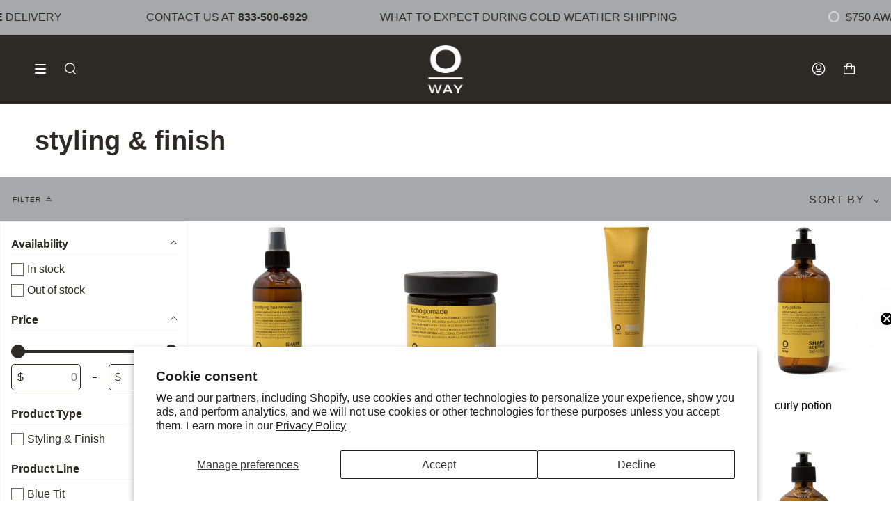

--- FILE ---
content_type: text/html; charset=utf-8
request_url: https://pro.owayusa.com/collections/styling
body_size: 84249
content:















<!doctype html>
<html class="no-js no-touch supports-no-cookies" lang="en"><!-- Start of HubSpot Embed Code -->
<script type="text/javascript" id="hs-script-loader" async defer src="//js.hs-scripts.com/22506045.js"></script>
<!-- End of HubSpot Embed Code -->
<head>
  <script type="application/vnd.locksmith+json" data-locksmith>{"version":"v254","locked":false,"initialized":true,"scope":"collection","access_granted":true,"access_denied":false,"requires_customer":false,"manual_lock":false,"remote_lock":false,"has_timeout":false,"remote_rendered":null,"hide_resource":false,"hide_links_to_resource":false,"transparent":true,"locks":{"all":[],"opened":[]},"keys":[],"keys_signature":"1ca74dfc4e4a4a8084d1298ffcbc8571591b0142524c540b5cfd688422637be9","state":{"template":"collection","theme":154398916836,"product":null,"collection":"styling","page":null,"blog":null,"article":null,"app":null},"now":1768535724,"path":"\/collections\/styling","locale_root_url":"\/","canonical_url":"https:\/\/pro.owayusa.com\/collections\/styling","customer_id":null,"customer_id_signature":"1ca74dfc4e4a4a8084d1298ffcbc8571591b0142524c540b5cfd688422637be9","cart":null}</script><script data-locksmith>!function(){undefined;!function(){var s=window.Locksmith={},e=document.querySelector('script[type="application/vnd.locksmith+json"]'),n=e&&e.innerHTML;if(s.state={},s.util={},s.loading=!1,n)try{s.state=JSON.parse(n)}catch(d){}if(document.addEventListener&&document.querySelector){var o,a,i,t=[76,79,67,75,83,77,73,84,72,49,49],c=function(){a=t.slice(0)},l="style",r=function(e){e&&27!==e.keyCode&&"click"!==e.type||(document.removeEventListener("keydown",r),document.removeEventListener("click",r),o&&document.body.removeChild(o),o=null)};c(),document.addEventListener("keyup",function(e){if(e.keyCode===a[0]){if(clearTimeout(i),a.shift(),0<a.length)return void(i=setTimeout(c,1e3));c(),r(),(o=document.createElement("div"))[l].width="50%",o[l].maxWidth="1000px",o[l].height="85%",o[l].border="1px rgba(0, 0, 0, 0.2) solid",o[l].background="rgba(255, 255, 255, 0.99)",o[l].borderRadius="4px",o[l].position="fixed",o[l].top="50%",o[l].left="50%",o[l].transform="translateY(-50%) translateX(-50%)",o[l].boxShadow="0 2px 5px rgba(0, 0, 0, 0.3), 0 0 100vh 100vw rgba(0, 0, 0, 0.5)",o[l].zIndex="2147483645";var t=document.createElement("textarea");t.value=JSON.stringify(JSON.parse(n),null,2),t[l].border="none",t[l].display="block",t[l].boxSizing="border-box",t[l].width="100%",t[l].height="100%",t[l].background="transparent",t[l].padding="22px",t[l].fontFamily="monospace",t[l].fontSize="14px",t[l].color="#333",t[l].resize="none",t[l].outline="none",t.readOnly=!0,o.appendChild(t),document.body.appendChild(o),t.addEventListener("click",function(e){e.stopImmediatePropagation()}),t.select(),document.addEventListener("keydown",r),document.addEventListener("click",r)}})}s.isEmbedded=-1!==window.location.search.indexOf("_ab=0&_fd=0&_sc=1"),s.path=s.state.path||window.location.pathname,s.basePath=s.state.locale_root_url.concat("/apps/locksmith").replace(/^\/\//,"/"),s.reloading=!1,s.util.console=window.console||{log:function(){},error:function(){}},s.util.makeUrl=function(e,t){var n,o=s.basePath+e,a=[],i=s.cache();for(n in i)a.push(n+"="+encodeURIComponent(i[n]));for(n in t)a.push(n+"="+encodeURIComponent(t[n]));return s.state.customer_id&&(a.push("customer_id="+encodeURIComponent(s.state.customer_id)),a.push("customer_id_signature="+encodeURIComponent(s.state.customer_id_signature))),o+=(-1===o.indexOf("?")?"?":"&")+a.join("&")},s._initializeCallbacks=[],s.on=function(e,t){if("initialize"!==e)throw'Locksmith.on() currently only supports the "initialize" event';s._initializeCallbacks.push(t)},s.initializeSession=function(e){if(!s.isEmbedded){var t=!1,n=!0,o=!0;(e=e||{}).silent&&(o=n=!(t=!0)),s.ping({silent:t,spinner:n,reload:o,callback:function(){s._initializeCallbacks.forEach(function(e){e()})}})}},s.cache=function(e){var t={};try{var n=function a(e){return(document.cookie.match("(^|; )"+e+"=([^;]*)")||0)[2]};t=JSON.parse(decodeURIComponent(n("locksmith-params")||"{}"))}catch(d){}if(e){for(var o in e)t[o]=e[o];document.cookie="locksmith-params=; expires=Thu, 01 Jan 1970 00:00:00 GMT; path=/",document.cookie="locksmith-params="+encodeURIComponent(JSON.stringify(t))+"; path=/"}return t},s.cache.cart=s.state.cart,s.cache.cartLastSaved=null,s.params=s.cache(),s.util.reload=function(){s.reloading=!0;try{window.location.href=window.location.href.replace(/#.*/,"")}catch(d){s.util.console.error("Preferred reload method failed",d),window.location.reload()}},s.cache.saveCart=function(e){if(!s.cache.cart||s.cache.cart===s.cache.cartLastSaved)return e?e():null;var t=s.cache.cartLastSaved;s.cache.cartLastSaved=s.cache.cart,fetch("/cart/update.js",{method:"POST",headers:{"Content-Type":"application/json",Accept:"application/json"},body:JSON.stringify({attributes:{locksmith:s.cache.cart}})}).then(function(e){if(!e.ok)throw new Error("Cart update failed: "+e.status);return e.json()}).then(function(){e&&e()})["catch"](function(e){if(s.cache.cartLastSaved=t,!s.reloading)throw e})},s.util.spinnerHTML='<style>body{background:#FFF}@keyframes spin{from{transform:rotate(0deg)}to{transform:rotate(360deg)}}#loading{display:flex;width:100%;height:50vh;color:#777;align-items:center;justify-content:center}#loading .spinner{display:block;animation:spin 600ms linear infinite;position:relative;width:50px;height:50px}#loading .spinner-ring{stroke:currentColor;stroke-dasharray:100%;stroke-width:2px;stroke-linecap:round;fill:none}</style><div id="loading"><div class="spinner"><svg width="100%" height="100%"><svg preserveAspectRatio="xMinYMin"><circle class="spinner-ring" cx="50%" cy="50%" r="45%"></circle></svg></svg></div></div>',s.util.clobberBody=function(e){document.body.innerHTML=e},s.util.clobberDocument=function(e){e.responseText&&(e=e.responseText),document.documentElement&&document.removeChild(document.documentElement);var t=document.open("text/html","replace");t.writeln(e),t.close(),setTimeout(function(){var e=t.querySelector("[autofocus]");e&&e.focus()},100)},s.util.serializeForm=function(e){if(e&&"FORM"===e.nodeName){var t,n,o={};for(t=e.elements.length-1;0<=t;t-=1)if(""!==e.elements[t].name)switch(e.elements[t].nodeName){case"INPUT":switch(e.elements[t].type){default:case"text":case"hidden":case"password":case"button":case"reset":case"submit":o[e.elements[t].name]=e.elements[t].value;break;case"checkbox":case"radio":e.elements[t].checked&&(o[e.elements[t].name]=e.elements[t].value);break;case"file":}break;case"TEXTAREA":o[e.elements[t].name]=e.elements[t].value;break;case"SELECT":switch(e.elements[t].type){case"select-one":o[e.elements[t].name]=e.elements[t].value;break;case"select-multiple":for(n=e.elements[t].options.length-1;0<=n;n-=1)e.elements[t].options[n].selected&&(o[e.elements[t].name]=e.elements[t].options[n].value)}break;case"BUTTON":switch(e.elements[t].type){case"reset":case"submit":case"button":o[e.elements[t].name]=e.elements[t].value}}return o}},s.util.on=function(e,i,s,t){t=t||document;var c="locksmith-"+e+i,n=function(e){var t=e.target,n=e.target.parentElement,o=t&&t.className&&(t.className.baseVal||t.className)||"",a=n&&n.className&&(n.className.baseVal||n.className)||"";("string"==typeof o&&-1!==o.split(/\s+/).indexOf(i)||"string"==typeof a&&-1!==a.split(/\s+/).indexOf(i))&&!e[c]&&(e[c]=!0,s(e))};t.attachEvent?t.attachEvent(e,n):t.addEventListener(e,n,!1)},s.util.enableActions=function(e){s.util.on("click","locksmith-action",function(e){e.preventDefault();var t=e.target;t.dataset.confirmWith&&!confirm(t.dataset.confirmWith)||(t.disabled=!0,t.innerText=t.dataset.disableWith,s.post("/action",t.dataset.locksmithParams,{spinner:!1,type:"text",success:function(e){(e=JSON.parse(e.responseText)).message&&alert(e.message),s.util.reload()}}))},e)},s.util.inject=function(e,t){var n=["data","locksmith","append"];if(-1!==t.indexOf(n.join("-"))){var o=document.createElement("div");o.innerHTML=t,e.appendChild(o)}else e.innerHTML=t;var a,i,s=e.querySelectorAll("script");for(i=0;i<s.length;++i){a=s[i];var c=document.createElement("script");if(a.type&&(c.type=a.type),a.src)c.src=a.src;else{var l=document.createTextNode(a.innerHTML);c.appendChild(l)}e.appendChild(c)}var r=e.querySelector("[autofocus]");r&&r.focus()},s.post=function(e,t,n){!1!==(n=n||{}).spinner&&s.util.clobberBody(s.util.spinnerHTML);var o={};n.container===document?(o.layout=1,n.success=function(e){s.util.clobberDocument(e)}):n.container&&(o.layout=0,n.success=function(e){var t=document.getElementById(n.container);s.util.inject(t,e),t.id===t.firstChild.id&&t.parentElement.replaceChild(t.firstChild,t)}),n.form_type&&(t.form_type=n.form_type),n.include_layout_classes!==undefined&&(t.include_layout_classes=n.include_layout_classes),n.lock_id!==undefined&&(t.lock_id=n.lock_id),s.loading=!0;var a=s.util.makeUrl(e,o),i="json"===n.type||"text"===n.type;fetch(a,{method:"POST",headers:{"Content-Type":"application/json",Accept:i?"application/json":"text/html"},body:JSON.stringify(t)}).then(function(e){if(!e.ok)throw new Error("Request failed: "+e.status);return e.text()}).then(function(e){var t=n.success||s.util.clobberDocument;t(i?{responseText:e}:e)})["catch"](function(e){if(!s.reloading)if("dashboard.weglot.com"!==window.location.host){if(!n.silent)throw alert("Something went wrong! Please refresh and try again."),e;console.error(e)}else console.error(e)})["finally"](function(){s.loading=!1})},s.postResource=function(e,t){e.path=s.path,e.search=window.location.search,e.state=s.state,e.passcode&&(e.passcode=e.passcode.trim()),e.email&&(e.email=e.email.trim()),e.state.cart=s.cache.cart,e.locksmith_json=s.jsonTag,e.locksmith_json_signature=s.jsonTagSignature,s.post("/resource",e,t)},s.ping=function(e){if(!s.isEmbedded){e=e||{};var t=function(){e.reload?s.util.reload():"function"==typeof e.callback&&e.callback()};s.post("/ping",{path:s.path,search:window.location.search,state:s.state},{spinner:!!e.spinner,silent:"undefined"==typeof e.silent||e.silent,type:"text",success:function(e){e&&e.responseText?((e=JSON.parse(e.responseText)).messages&&0<e.messages.length&&s.showMessages(e.messages),e.cart&&s.cache.cart!==e.cart?(s.cache.cart=e.cart,s.cache.saveCart(function(){t(),e.cart&&e.cart.match(/^.+:/)&&s.util.reload()})):t()):console.error("[Locksmith] Invalid result in ping callback:",e)}})}},s.timeoutMonitor=function(){var e=s.cache.cart;s.ping({callback:function(){e!==s.cache.cart||setTimeout(function(){s.timeoutMonitor()},6e4)}})},s.showMessages=function(e){var t=document.createElement("div");t.style.position="fixed",t.style.left=0,t.style.right=0,t.style.bottom="-50px",t.style.opacity=0,t.style.background="#191919",t.style.color="#ddd",t.style.transition="bottom 0.2s, opacity 0.2s",t.style.zIndex=999999,t.innerHTML="        <style>          .locksmith-ab .locksmith-b { display: none; }          .locksmith-ab.toggled .locksmith-b { display: flex; }          .locksmith-ab.toggled .locksmith-a { display: none; }          .locksmith-flex { display: flex; flex-wrap: wrap; justify-content: space-between; align-items: center; padding: 10px 20px; }          .locksmith-message + .locksmith-message { border-top: 1px #555 solid; }          .locksmith-message a { color: inherit; font-weight: bold; }          .locksmith-message a:hover { color: inherit; opacity: 0.8; }          a.locksmith-ab-toggle { font-weight: inherit; text-decoration: underline; }          .locksmith-text { flex-grow: 1; }          .locksmith-cta { flex-grow: 0; text-align: right; }          .locksmith-cta button { transform: scale(0.8); transform-origin: left; }          .locksmith-cta > * { display: block; }          .locksmith-cta > * + * { margin-top: 10px; }          .locksmith-message a.locksmith-close { flex-grow: 0; text-decoration: none; margin-left: 15px; font-size: 30px; font-family: monospace; display: block; padding: 2px 10px; }                    @media screen and (max-width: 600px) {            .locksmith-wide-only { display: none !important; }            .locksmith-flex { padding: 0 15px; }            .locksmith-flex > * { margin-top: 5px; margin-bottom: 5px; }            .locksmith-cta { text-align: left; }          }                    @media screen and (min-width: 601px) {            .locksmith-narrow-only { display: none !important; }          }        </style>      "+e.map(function(e){return'<div class="locksmith-message">'+e+"</div>"}).join(""),document.body.appendChild(t),document.body.style.position="relative",document.body.parentElement.style.paddingBottom=t.offsetHeight+"px",setTimeout(function(){t.style.bottom=0,t.style.opacity=1},50),s.util.on("click","locksmith-ab-toggle",function(e){e.preventDefault();for(var t=e.target.parentElement;-1===t.className.split(" ").indexOf("locksmith-ab");)t=t.parentElement;-1!==t.className.split(" ").indexOf("toggled")?t.className=t.className.replace("toggled",""):t.className=t.className+" toggled"}),s.util.enableActions(t)}}()}();</script>
      <script data-locksmith>Locksmith.cache.cart=null</script>

  <script data-locksmith>Locksmith.jsonTag="{\"version\":\"v254\",\"locked\":false,\"initialized\":true,\"scope\":\"collection\",\"access_granted\":true,\"access_denied\":false,\"requires_customer\":false,\"manual_lock\":false,\"remote_lock\":false,\"has_timeout\":false,\"remote_rendered\":null,\"hide_resource\":false,\"hide_links_to_resource\":false,\"transparent\":true,\"locks\":{\"all\":[],\"opened\":[]},\"keys\":[],\"keys_signature\":\"1ca74dfc4e4a4a8084d1298ffcbc8571591b0142524c540b5cfd688422637be9\",\"state\":{\"template\":\"collection\",\"theme\":154398916836,\"product\":null,\"collection\":\"styling\",\"page\":null,\"blog\":null,\"article\":null,\"app\":null},\"now\":1768535724,\"path\":\"\\\/collections\\\/styling\",\"locale_root_url\":\"\\\/\",\"canonical_url\":\"https:\\\/\\\/pro.owayusa.com\\\/collections\\\/styling\",\"customer_id\":null,\"customer_id_signature\":\"1ca74dfc4e4a4a8084d1298ffcbc8571591b0142524c540b5cfd688422637be9\",\"cart\":null}";Locksmith.jsonTagSignature="2afe6016f517473dfae7d2744f075588dc688b7488a4c65fef727c5b0a36cdee"</script>
  <!-- Google Tag Manager -->
<script>(function(w,d,s,l,i){w[l]=w[l]||[];w[l].push({'gtm.start':
new Date().getTime(),event:'gtm.js'});var f=d.getElementsByTagName(s)[0],
j=d.createElement(s),dl=l!='dataLayer'?'&l='+l:'';j.async=true;j.src=
'https://www.googletagmanager.com/gtm.js?id='+i+dl;f.parentNode.insertBefore(j,f);
})(window,document,'script','dataLayer','GTM-K7FHB4GV');</script>
<!-- End Google Tag Manager -->
  <script src="https://ajax.googleapis.com/ajax/libs/jquery/3.6.1/jquery.min.js"></script>
  <meta charset="UTF-8">
  <meta name="viewport" content="width=device-width, initial-scale=1.0">
  <meta name="theme-color" content="#a7a8a9">
  <link rel="canonical" href="https://pro.owayusa.com/collections/styling">

  <!-- ======================= Broadcast Theme V3.2.1 ========================= -->

  <link rel="preconnect" href="https://cdn.shopify.com" crossorigin>
  <link rel="preconnect" href="https://fonts.shopify.com" crossorigin>
  <link rel="preconnect" href="https://monorail-edge.shopifysvc.com" crossorigin>

  <link rel="preload" href="//pro.owayusa.com/cdn/shop/t/124/assets/lazysizes.js?v=111431644619468174291765220942" as="script">
  <link rel="preload" href="//pro.owayusa.com/cdn/shop/t/124/assets/vendor.js?v=54846291969275285991765220942" as="script">
  <link rel="preload" href="//pro.owayusa.com/cdn/shop/t/124/assets/theme.js?v=32534260868534425011765220942" as="script">
  <link rel="preload" href="//pro.owayusa.com/cdn/shop/t/124/assets/theme.css?v=12284925737121401151765220942" as="style"><link rel="preload" as="image" href="//pro.owayusa.com/cdn/shop/files/organic-way-Alta-res_100x100.png?v=1647617060"><style data-shopify>.loading { position: fixed; top: 0; left: 0; z-index: 99999; width: 100%; height: 100%; background: var(--bg); transition: opacity 0.2s ease-out, visibility 0.2s ease-out; }
    body.is-loaded .loading { opacity: 0; visibility: hidden; pointer-events: none; }
    .loading__image__holder { position: absolute; top: 0; left: 0; width: 100%; height: 100%; font-size: 0; display: flex; align-items: center; justify-content: center; }
    .loading__image__holder:nth-child(2) { opacity: 0; }
    .loading__image { max-width: 100px; max-height: 100px; object-fit: contain; }
    .loading--animate .loading__image__holder:nth-child(1) { animation: pulse1 2s infinite ease-in-out; }
    .loading--animate .loading__image__holder:nth-child(2) { animation: pulse2 2s infinite ease-in-out; }
    @keyframes pulse1 {
      0% { opacity: 1; }
      50% { opacity: 0; }
      100% { opacity: 1; }
    }
    @keyframes pulse2 {
      0% { opacity: 0; }
      50% { opacity: 1; }
      100% { opacity: 0; }
    }</style>
    <link rel="shortcut icon" href="//pro.owayusa.com/cdn/shop/files/2023_oway_favicon_32x32.png?v=1682451203" type="image/png" />
  

  <!-- Title and description ================================================ -->
  
  <title>
    
    styling &amp; finish
    
    
    
      &ndash; Oway USA Professional
    
  </title>

  
<meta name="description" content="Infinite styling expressions, nourished and protected hair.">


  

<meta property="og:site_name" content="Oway USA Professional">
<meta property="og:url" content="https://pro.owayusa.com/collections/styling"><meta property="og:title" content="styling &amp; finish">
<meta property="og:type" content="product.group">
<meta property="og:description" content="Infinite styling expressions, nourished and protected hair.">
<meta property="og:image" content="http://pro.owayusa.com/cdn/shop/files/Untitled_design_14.jpg?v=1742593013">
<meta property="og:image:secure_url" content="https://pro.owayusa.com/cdn/shop/files/Untitled_design_14.jpg?v=1742593013">
<meta property="og:image:width" content="1200">
  <meta property="og:image:height" content="628"><meta name="twitter:card" content="summary_large_image"><meta name="twitter:title" content="styling &amp; finish">
<meta name="twitter:description" content="Infinite styling expressions, nourished and protected hair.">


  <!-- CSS ================================================================== -->

  <link href="//pro.owayusa.com/cdn/shop/t/124/assets/font-settings.css?v=35331916711922560431765220942" rel="stylesheet" type="text/css" media="all" />

  
<style data-shopify>

:root {


---color-video-bg: #f2f2f2;


---color-bg: #ffffff;
---color-bg-secondary: #a7a8a9;
---color-bg-rgb: 255, 255, 255;

---color-text-dark: #040303;
---color-text: #2d2a26;
---color-text-light: #6c6a67;


/* === Opacity shades of grey ===*/
---color-a5:  rgba(45, 42, 38, 0.05);
---color-a10: rgba(45, 42, 38, 0.1);
---color-a15: rgba(45, 42, 38, 0.15);
---color-a20: rgba(45, 42, 38, 0.2);
---color-a25: rgba(45, 42, 38, 0.25);
---color-a30: rgba(45, 42, 38, 0.3);
---color-a35: rgba(45, 42, 38, 0.35);
---color-a40: rgba(45, 42, 38, 0.4);
---color-a45: rgba(45, 42, 38, 0.45);
---color-a50: rgba(45, 42, 38, 0.5);
---color-a55: rgba(45, 42, 38, 0.55);
---color-a60: rgba(45, 42, 38, 0.6);
---color-a65: rgba(45, 42, 38, 0.65);
---color-a70: rgba(45, 42, 38, 0.7);
---color-a75: rgba(45, 42, 38, 0.75);
---color-a80: rgba(45, 42, 38, 0.8);
---color-a85: rgba(45, 42, 38, 0.85);
---color-a90: rgba(45, 42, 38, 0.9);
---color-a95: rgba(45, 42, 38, 0.95);

---color-border: rgb(167, 168, 169);
---color-border-light: #cacbcb;
---color-border-hairline: #f7f7f7;
---color-border-dark: #747576;/* === Bright color ===*/
---color-primary: #a7a8a9;
---color-primary-hover: #738290;
---color-primary-fade: rgba(167, 168, 169, 0.05);
---color-primary-fade-hover: rgba(167, 168, 169, 0.1);---color-primary-opposite: #ffffff;


/* === Secondary Color ===*/
---color-secondary: #a7a8a9;
---color-secondary-hover: #738290;
---color-secondary-fade: rgba(167, 168, 169, 0.05);
---color-secondary-fade-hover: rgba(167, 168, 169, 0.1);---color-secondary-opposite: #ffffff;


/* === link Color ===*/
---color-link: #2d2a26;
---color-link-hover: #a7a8a9;
---color-link-fade: rgba(45, 42, 38, 0.05);
---color-link-fade-hover: rgba(45, 42, 38, 0.1);---color-link-opposite: #ffffff;


/* === Product grid sale tags ===*/
---color-sale-bg: #ffffff;
---color-sale-text: #d13636;---color-sale-text-secondary: #2d2a26;

/* === Product grid badges ===*/
---color-badge-bg: #ffffff;
---color-badge-text: #000000;

/* === Helper colors for form error states ===*/
---color-error: var(---color-primary);
---color-error-bg: var(---color-primary-fade);



  ---radius: 0px;
  ---radius-sm: 0px;


---color-announcement-bg: #ffffff;
---color-announcement-text: #ab8c52;
---color-announcement-border: #e6ddcb;

---color-header-bg: #2d2a26;
---color-header-link: #ffffff;
---color-header-link-hover: #a7a8a9;

---color-menu-bg: #2d2a26;
---color-menu-border: #ffffff;
---color-menu-link: #a7a8a9;
---color-menu-link-hover: #ffffff;
---color-submenu-bg: #ffffff;
---color-submenu-link: #2d2a26;
---color-submenu-link-hover: #a7a8a9;
---color-menu-transparent: #ffffff;

---color-footer-bg: #ffffff;
---color-footer-text: #2d2a26;
---color-footer-link: #2d2a26;
---color-footer-link-hover: #a7a8a9;
---color-footer-border: #ffffff;

/* === Custom Cursor ===*/

--icon-zoom-in: url( "//pro.owayusa.com/cdn/shop/t/124/assets/icon-zoom-in.svg?v=126996651526054293301765220942" );
--icon-zoom-out: url( "//pro.owayusa.com/cdn/shop/t/124/assets/icon-zoom-out.svg?v=128675709041987423641765220942" );

/* === Typography ===*/
---product-grid-aspect-ratio: 90.0%;
---product-grid-size-piece: 9.0;


---font-weight-body: 400;
---font-weight-body-bold: 700;

---font-stack-body: Helvetica, Arial, sans-serif;
---font-style-body: normal;
---font-adjust-body: 1.0;

---font-weight-heading: 700;
---font-weight-heading-bold: 700;

---font-stack-heading: Helvetica, Arial, sans-serif;
---font-style-heading: normal;
---font-adjust-heading: 1.4;

---font-stack-nav: Helvetica, Arial, sans-serif;
---font-style-nav: normal;
---font-adjust-nav: 0.95;

---font-weight-nav: 400;
---font-weight-nav-bold: 700;

---font-size-base: 1.0rem;
---font-size-base-percent: 1.0;

---ico-select: url("//pro.owayusa.com/cdn/shop/t/124/assets/ico-select.svg?v=115630813262522069291765220942");


/* === Parallax ===*/
---parallax-strength-min: 120.0%;
---parallax-strength-max: 130.0%;



}

</style>


  <link href="//pro.owayusa.com/cdn/shop/t/124/assets/theme.css?v=12284925737121401151765220942" rel="stylesheet" type="text/css" media="all" />

  <script>
    if (window.navigator.userAgent.indexOf('MSIE ') > 0 || window.navigator.userAgent.indexOf('Trident/') > 0) {
      document.documentElement.className = document.documentElement.className + ' ie';

      var scripts = document.getElementsByTagName('script')[0];
      var polyfill = document.createElement("script");
      polyfill.defer = true;
      polyfill.src = "//pro.owayusa.com/cdn/shop/t/124/assets/ie11.js?v=144489047535103983231765220942";

      scripts.parentNode.insertBefore(polyfill, scripts);
    } else {
      document.documentElement.className = document.documentElement.className.replace('no-js', 'js');
    }

    window.lazySizesConfig = window.lazySizesConfig || {};
    window.lazySizesConfig.preloadAfterLoad = true;

    let root = '/';
    if (root[root.length - 1] !== '/') {
      root = `${root}/`;
    }

    window.theme = {
      routes: {
        root: root,
        cart: '/cart',
        cart_add_url: '/cart/add',
        product_recommendations_url: '/recommendations/products',
        search_url: '/search',
        addresses_url: '/account/addresses'
      },
      assets: {
        photoswipe: '//pro.owayusa.com/cdn/shop/t/124/assets/photoswipe.js?v=108660782622152556431765220942',
        smoothscroll: '//pro.owayusa.com/cdn/shop/t/124/assets/smoothscroll.js?v=37906625415260927261765220942',
        swatches: '//pro.owayusa.com/cdn/shop/t/124/assets/swatches.json?v=153762849283573572451765220942',
        base: "//pro.owayusa.com/cdn/shop/t/124/assets/",
        no_image: "//pro.owayusa.com/cdn/shopifycloud/storefront/assets/no-image-2048-a2addb12_1024x.gif",
      },
      strings: {
        addToCart: "Add to cart",
        soldOut: "Sold Out",
        from: "From",
        preOrder: "Pre-order",
        sale: "Sale",
        subscription: "Subscription",
        unavailable: "Unavailable",
        unitPrice: "Unit price",
        unitPriceSeparator: "per",
        resultsFor: "Results for",
        noResultsFor: "No results for",
        shippingCalcSubmitButton: "Calculate shipping",
        shippingCalcSubmitButtonDisabled: "Calculating...",
        selectValue: "Select value",
        oneColor: "color",
        otherColor: "colors",
        upsellAddToCart: "Add",
        free: "Free"
      },
      settings: {
        customerLoggedIn: false,
        cartDrawerEnabled: true,
        enableQuickAdd: true,
        transparentHeader: false,
      },
      moneyFormat: "${{amount}}",
      moneyWithCurrencyFormat: "${{amount}} USD",
      info: {
        name: 'broadcast'
      },
      version: '3.2.1'
    };
  </script>

  
    <script src="//pro.owayusa.com/cdn/shopifycloud/storefront/assets/themes_support/shopify_common-5f594365.js" defer="defer"></script>
  

  <!-- Theme Javascript ============================================================== -->
  <script src="//pro.owayusa.com/cdn/shop/t/124/assets/lazysizes.js?v=111431644619468174291765220942" async="async"></script>
  <script src="//pro.owayusa.com/cdn/shop/t/124/assets/vendor.js?v=54846291969275285991765220942" defer="defer"></script>
  <script src="//pro.owayusa.com/cdn/shop/t/124/assets/theme.js?v=32534260868534425011765220942" defer="defer"></script>

  <!-- Shopify app scripts =========================================================== -->

  
  <script>window.performance && window.performance.mark && window.performance.mark('shopify.content_for_header.start');</script><meta name="facebook-domain-verification" content="91l9pfq7wj89swivuk1vbfrapr45jb">
<meta id="shopify-digital-wallet" name="shopify-digital-wallet" content="/63317770468/digital_wallets/dialog">
<meta name="shopify-checkout-api-token" content="e3220cdc1e5ed3153f35a5100f14d4b7">
<link rel="alternate" type="application/atom+xml" title="Feed" href="/collections/styling.atom" />
<link rel="alternate" type="application/json+oembed" href="https://pro.owayusa.com/collections/styling.oembed">
<script async="async" src="/checkouts/internal/preloads.js?locale=en-US"></script>
<link rel="preconnect" href="https://shop.app" crossorigin="anonymous">
<script async="async" src="https://shop.app/checkouts/internal/preloads.js?locale=en-US&shop_id=63317770468" crossorigin="anonymous"></script>
<script id="apple-pay-shop-capabilities" type="application/json">{"shopId":63317770468,"countryCode":"US","currencyCode":"USD","merchantCapabilities":["supports3DS"],"merchantId":"gid:\/\/shopify\/Shop\/63317770468","merchantName":"Oway USA Professional","requiredBillingContactFields":["postalAddress","email"],"requiredShippingContactFields":["postalAddress","email"],"shippingType":"shipping","supportedNetworks":["visa","masterCard","amex","discover","elo","jcb"],"total":{"type":"pending","label":"Oway USA Professional","amount":"1.00"},"shopifyPaymentsEnabled":true,"supportsSubscriptions":true}</script>
<script id="shopify-features" type="application/json">{"accessToken":"e3220cdc1e5ed3153f35a5100f14d4b7","betas":["rich-media-storefront-analytics"],"domain":"pro.owayusa.com","predictiveSearch":true,"shopId":63317770468,"locale":"en"}</script>
<script>var Shopify = Shopify || {};
Shopify.shop = "oway-b2b.myshopify.com";
Shopify.locale = "en";
Shopify.currency = {"active":"USD","rate":"1.0"};
Shopify.country = "US";
Shopify.theme = {"name":"Jan 1-31 | REBUILDM+ Bundles","id":154398916836,"schema_name":"Broadcast","schema_version":"3.2.1","theme_store_id":868,"role":"main"};
Shopify.theme.handle = "null";
Shopify.theme.style = {"id":null,"handle":null};
Shopify.cdnHost = "pro.owayusa.com/cdn";
Shopify.routes = Shopify.routes || {};
Shopify.routes.root = "/";</script>
<script type="module">!function(o){(o.Shopify=o.Shopify||{}).modules=!0}(window);</script>
<script>!function(o){function n(){var o=[];function n(){o.push(Array.prototype.slice.apply(arguments))}return n.q=o,n}var t=o.Shopify=o.Shopify||{};t.loadFeatures=n(),t.autoloadFeatures=n()}(window);</script>
<script>
  window.ShopifyPay = window.ShopifyPay || {};
  window.ShopifyPay.apiHost = "shop.app\/pay";
  window.ShopifyPay.redirectState = null;
</script>
<script id="shop-js-analytics" type="application/json">{"pageType":"collection"}</script>
<script defer="defer" async type="module" src="//pro.owayusa.com/cdn/shopifycloud/shop-js/modules/v2/client.init-shop-cart-sync_IZsNAliE.en.esm.js"></script>
<script defer="defer" async type="module" src="//pro.owayusa.com/cdn/shopifycloud/shop-js/modules/v2/chunk.common_0OUaOowp.esm.js"></script>
<script type="module">
  await import("//pro.owayusa.com/cdn/shopifycloud/shop-js/modules/v2/client.init-shop-cart-sync_IZsNAliE.en.esm.js");
await import("//pro.owayusa.com/cdn/shopifycloud/shop-js/modules/v2/chunk.common_0OUaOowp.esm.js");

  window.Shopify.SignInWithShop?.initShopCartSync?.({"fedCMEnabled":true,"windoidEnabled":true});

</script>
<script>
  window.Shopify = window.Shopify || {};
  if (!window.Shopify.featureAssets) window.Shopify.featureAssets = {};
  window.Shopify.featureAssets['shop-js'] = {"shop-cart-sync":["modules/v2/client.shop-cart-sync_DLOhI_0X.en.esm.js","modules/v2/chunk.common_0OUaOowp.esm.js"],"init-fed-cm":["modules/v2/client.init-fed-cm_C6YtU0w6.en.esm.js","modules/v2/chunk.common_0OUaOowp.esm.js"],"shop-button":["modules/v2/client.shop-button_BCMx7GTG.en.esm.js","modules/v2/chunk.common_0OUaOowp.esm.js"],"shop-cash-offers":["modules/v2/client.shop-cash-offers_BT26qb5j.en.esm.js","modules/v2/chunk.common_0OUaOowp.esm.js","modules/v2/chunk.modal_CGo_dVj3.esm.js"],"init-windoid":["modules/v2/client.init-windoid_B9PkRMql.en.esm.js","modules/v2/chunk.common_0OUaOowp.esm.js"],"init-shop-email-lookup-coordinator":["modules/v2/client.init-shop-email-lookup-coordinator_DZkqjsbU.en.esm.js","modules/v2/chunk.common_0OUaOowp.esm.js"],"shop-toast-manager":["modules/v2/client.shop-toast-manager_Di2EnuM7.en.esm.js","modules/v2/chunk.common_0OUaOowp.esm.js"],"shop-login-button":["modules/v2/client.shop-login-button_BtqW_SIO.en.esm.js","modules/v2/chunk.common_0OUaOowp.esm.js","modules/v2/chunk.modal_CGo_dVj3.esm.js"],"avatar":["modules/v2/client.avatar_BTnouDA3.en.esm.js"],"pay-button":["modules/v2/client.pay-button_CWa-C9R1.en.esm.js","modules/v2/chunk.common_0OUaOowp.esm.js"],"init-shop-cart-sync":["modules/v2/client.init-shop-cart-sync_IZsNAliE.en.esm.js","modules/v2/chunk.common_0OUaOowp.esm.js"],"init-customer-accounts":["modules/v2/client.init-customer-accounts_DenGwJTU.en.esm.js","modules/v2/client.shop-login-button_BtqW_SIO.en.esm.js","modules/v2/chunk.common_0OUaOowp.esm.js","modules/v2/chunk.modal_CGo_dVj3.esm.js"],"init-shop-for-new-customer-accounts":["modules/v2/client.init-shop-for-new-customer-accounts_JdHXxpS9.en.esm.js","modules/v2/client.shop-login-button_BtqW_SIO.en.esm.js","modules/v2/chunk.common_0OUaOowp.esm.js","modules/v2/chunk.modal_CGo_dVj3.esm.js"],"init-customer-accounts-sign-up":["modules/v2/client.init-customer-accounts-sign-up_D6__K_p8.en.esm.js","modules/v2/client.shop-login-button_BtqW_SIO.en.esm.js","modules/v2/chunk.common_0OUaOowp.esm.js","modules/v2/chunk.modal_CGo_dVj3.esm.js"],"checkout-modal":["modules/v2/client.checkout-modal_C_ZQDY6s.en.esm.js","modules/v2/chunk.common_0OUaOowp.esm.js","modules/v2/chunk.modal_CGo_dVj3.esm.js"],"shop-follow-button":["modules/v2/client.shop-follow-button_XetIsj8l.en.esm.js","modules/v2/chunk.common_0OUaOowp.esm.js","modules/v2/chunk.modal_CGo_dVj3.esm.js"],"lead-capture":["modules/v2/client.lead-capture_DvA72MRN.en.esm.js","modules/v2/chunk.common_0OUaOowp.esm.js","modules/v2/chunk.modal_CGo_dVj3.esm.js"],"shop-login":["modules/v2/client.shop-login_ClXNxyh6.en.esm.js","modules/v2/chunk.common_0OUaOowp.esm.js","modules/v2/chunk.modal_CGo_dVj3.esm.js"],"payment-terms":["modules/v2/client.payment-terms_CNlwjfZz.en.esm.js","modules/v2/chunk.common_0OUaOowp.esm.js","modules/v2/chunk.modal_CGo_dVj3.esm.js"]};
</script>
<script>(function() {
  var isLoaded = false;
  function asyncLoad() {
    if (isLoaded) return;
    isLoaded = true;
    var urls = ["https:\/\/sapp.multivariants.com\/gate\/out\/sys\/js\/init.js?shop=oway-b2b.myshopify.com"];
    for (var i = 0; i < urls.length; i++) {
      var s = document.createElement('script');
      s.type = 'text/javascript';
      s.async = true;
      s.src = urls[i];
      var x = document.getElementsByTagName('script')[0];
      x.parentNode.insertBefore(s, x);
    }
  };
  if(window.attachEvent) {
    window.attachEvent('onload', asyncLoad);
  } else {
    window.addEventListener('load', asyncLoad, false);
  }
})();</script>
<script id="__st">var __st={"a":63317770468,"offset":-18000,"reqid":"27bb573b-7869-4618-9944-4b6a116349b7-1768535724","pageurl":"pro.owayusa.com\/collections\/styling","u":"959857e674a1","p":"collection","rtyp":"collection","rid":407895539940};</script>
<script>window.ShopifyPaypalV4VisibilityTracking = true;</script>
<script id="captcha-bootstrap">!function(){'use strict';const t='contact',e='account',n='new_comment',o=[[t,t],['blogs',n],['comments',n],[t,'customer']],c=[[e,'customer_login'],[e,'guest_login'],[e,'recover_customer_password'],[e,'create_customer']],r=t=>t.map((([t,e])=>`form[action*='/${t}']:not([data-nocaptcha='true']) input[name='form_type'][value='${e}']`)).join(','),a=t=>()=>t?[...document.querySelectorAll(t)].map((t=>t.form)):[];function s(){const t=[...o],e=r(t);return a(e)}const i='password',u='form_key',d=['recaptcha-v3-token','g-recaptcha-response','h-captcha-response',i],f=()=>{try{return window.sessionStorage}catch{return}},m='__shopify_v',_=t=>t.elements[u];function p(t,e,n=!1){try{const o=window.sessionStorage,c=JSON.parse(o.getItem(e)),{data:r}=function(t){const{data:e,action:n}=t;return t[m]||n?{data:e,action:n}:{data:t,action:n}}(c);for(const[e,n]of Object.entries(r))t.elements[e]&&(t.elements[e].value=n);n&&o.removeItem(e)}catch(o){console.error('form repopulation failed',{error:o})}}const l='form_type',E='cptcha';function T(t){t.dataset[E]=!0}const w=window,h=w.document,L='Shopify',v='ce_forms',y='captcha';let A=!1;((t,e)=>{const n=(g='f06e6c50-85a8-45c8-87d0-21a2b65856fe',I='https://cdn.shopify.com/shopifycloud/storefront-forms-hcaptcha/ce_storefront_forms_captcha_hcaptcha.v1.5.2.iife.js',D={infoText:'Protected by hCaptcha',privacyText:'Privacy',termsText:'Terms'},(t,e,n)=>{const o=w[L][v],c=o.bindForm;if(c)return c(t,g,e,D).then(n);var r;o.q.push([[t,g,e,D],n]),r=I,A||(h.body.append(Object.assign(h.createElement('script'),{id:'captcha-provider',async:!0,src:r})),A=!0)});var g,I,D;w[L]=w[L]||{},w[L][v]=w[L][v]||{},w[L][v].q=[],w[L][y]=w[L][y]||{},w[L][y].protect=function(t,e){n(t,void 0,e),T(t)},Object.freeze(w[L][y]),function(t,e,n,w,h,L){const[v,y,A,g]=function(t,e,n){const i=e?o:[],u=t?c:[],d=[...i,...u],f=r(d),m=r(i),_=r(d.filter((([t,e])=>n.includes(e))));return[a(f),a(m),a(_),s()]}(w,h,L),I=t=>{const e=t.target;return e instanceof HTMLFormElement?e:e&&e.form},D=t=>v().includes(t);t.addEventListener('submit',(t=>{const e=I(t);if(!e)return;const n=D(e)&&!e.dataset.hcaptchaBound&&!e.dataset.recaptchaBound,o=_(e),c=g().includes(e)&&(!o||!o.value);(n||c)&&t.preventDefault(),c&&!n&&(function(t){try{if(!f())return;!function(t){const e=f();if(!e)return;const n=_(t);if(!n)return;const o=n.value;o&&e.removeItem(o)}(t);const e=Array.from(Array(32),(()=>Math.random().toString(36)[2])).join('');!function(t,e){_(t)||t.append(Object.assign(document.createElement('input'),{type:'hidden',name:u})),t.elements[u].value=e}(t,e),function(t,e){const n=f();if(!n)return;const o=[...t.querySelectorAll(`input[type='${i}']`)].map((({name:t})=>t)),c=[...d,...o],r={};for(const[a,s]of new FormData(t).entries())c.includes(a)||(r[a]=s);n.setItem(e,JSON.stringify({[m]:1,action:t.action,data:r}))}(t,e)}catch(e){console.error('failed to persist form',e)}}(e),e.submit())}));const S=(t,e)=>{t&&!t.dataset[E]&&(n(t,e.some((e=>e===t))),T(t))};for(const o of['focusin','change'])t.addEventListener(o,(t=>{const e=I(t);D(e)&&S(e,y())}));const B=e.get('form_key'),M=e.get(l),P=B&&M;t.addEventListener('DOMContentLoaded',(()=>{const t=y();if(P)for(const e of t)e.elements[l].value===M&&p(e,B);[...new Set([...A(),...v().filter((t=>'true'===t.dataset.shopifyCaptcha))])].forEach((e=>S(e,t)))}))}(h,new URLSearchParams(w.location.search),n,t,e,['guest_login'])})(!1,!0)}();</script>
<script integrity="sha256-4kQ18oKyAcykRKYeNunJcIwy7WH5gtpwJnB7kiuLZ1E=" data-source-attribution="shopify.loadfeatures" defer="defer" src="//pro.owayusa.com/cdn/shopifycloud/storefront/assets/storefront/load_feature-a0a9edcb.js" crossorigin="anonymous"></script>
<script crossorigin="anonymous" defer="defer" src="//pro.owayusa.com/cdn/shopifycloud/storefront/assets/shopify_pay/storefront-65b4c6d7.js?v=20250812"></script>
<script data-source-attribution="shopify.dynamic_checkout.dynamic.init">var Shopify=Shopify||{};Shopify.PaymentButton=Shopify.PaymentButton||{isStorefrontPortableWallets:!0,init:function(){window.Shopify.PaymentButton.init=function(){};var t=document.createElement("script");t.src="https://pro.owayusa.com/cdn/shopifycloud/portable-wallets/latest/portable-wallets.en.js",t.type="module",document.head.appendChild(t)}};
</script>
<script data-source-attribution="shopify.dynamic_checkout.buyer_consent">
  function portableWalletsHideBuyerConsent(e){var t=document.getElementById("shopify-buyer-consent"),n=document.getElementById("shopify-subscription-policy-button");t&&n&&(t.classList.add("hidden"),t.setAttribute("aria-hidden","true"),n.removeEventListener("click",e))}function portableWalletsShowBuyerConsent(e){var t=document.getElementById("shopify-buyer-consent"),n=document.getElementById("shopify-subscription-policy-button");t&&n&&(t.classList.remove("hidden"),t.removeAttribute("aria-hidden"),n.addEventListener("click",e))}window.Shopify?.PaymentButton&&(window.Shopify.PaymentButton.hideBuyerConsent=portableWalletsHideBuyerConsent,window.Shopify.PaymentButton.showBuyerConsent=portableWalletsShowBuyerConsent);
</script>
<script data-source-attribution="shopify.dynamic_checkout.cart.bootstrap">document.addEventListener("DOMContentLoaded",(function(){function t(){return document.querySelector("shopify-accelerated-checkout-cart, shopify-accelerated-checkout")}if(t())Shopify.PaymentButton.init();else{new MutationObserver((function(e,n){t()&&(Shopify.PaymentButton.init(),n.disconnect())})).observe(document.body,{childList:!0,subtree:!0})}}));
</script>
<script id='scb4127' type='text/javascript' async='' src='https://pro.owayusa.com/cdn/shopifycloud/privacy-banner/storefront-banner.js'></script><link id="shopify-accelerated-checkout-styles" rel="stylesheet" media="screen" href="https://pro.owayusa.com/cdn/shopifycloud/portable-wallets/latest/accelerated-checkout-backwards-compat.css" crossorigin="anonymous">
<style id="shopify-accelerated-checkout-cart">
        #shopify-buyer-consent {
  margin-top: 1em;
  display: inline-block;
  width: 100%;
}

#shopify-buyer-consent.hidden {
  display: none;
}

#shopify-subscription-policy-button {
  background: none;
  border: none;
  padding: 0;
  text-decoration: underline;
  font-size: inherit;
  cursor: pointer;
}

#shopify-subscription-policy-button::before {
  box-shadow: none;
}

      </style>

<script>window.performance && window.performance.mark && window.performance.mark('shopify.content_for_header.end');</script>
  <!-- "snippets/shogun-products.liquid" was not rendered, the associated app was uninstalled -->


  <!-- "snippets/shogun-head.liquid" was not rendered, the associated app was uninstalled -->

<script type="text/javascript">
minMaxifyContext={
  customer: { id: null, tags: null }
};
</script><script src="https://shopifyorderlimits.s3.amazonaws.com/limits/oway-b2b.myshopify.com?v=99c&r=20230331170526&shop=oway-b2b.myshopify.com"></script>


  
<link href='https://fonts.googleapis.com/css?family=Lato:300,400,700,900|Manjari:400,700|Nunito:300,400,600,700,800|Roboto:300,400,500,700,900&display=swap' rel='stylesheet'>
                                   <link rel='stylesheet' href='https://reorder-master.hulkapps.com/css/re-order.css?v=2025-07-11 03:42:18'>
<!-- BEGIN app block: shopify://apps/eg-auto-add-to-cart/blocks/app-embed/0f7d4f74-1e89-4820-aec4-6564d7e535d2 -->










  
    <script
      async
      type="text/javascript"
      src="https://cdn.506.io/eg/script.js?shop=oway-b2b.myshopify.com&v=7"
    ></script>
  



  <meta id="easygift-shop" itemid="c2hvcF8kXzE3Njg1MzU3MjQ=" content="{&quot;isInstalled&quot;:true,&quot;installedOn&quot;:&quot;2025-09-05T21:51:28.838Z&quot;,&quot;appVersion&quot;:&quot;3.0&quot;,&quot;subscriptionName&quot;:&quot;Unlimited&quot;,&quot;cartAnalytics&quot;:true,&quot;freeTrialEndsOn&quot;:null,&quot;settings&quot;:{&quot;reminderBannerStyle&quot;:{&quot;position&quot;:{&quot;horizontal&quot;:&quot;right&quot;,&quot;vertical&quot;:&quot;bottom&quot;},&quot;closingMode&quot;:&quot;doNotAutoClose&quot;,&quot;cssStyles&quot;:&quot;&quot;,&quot;displayAfter&quot;:5,&quot;headerText&quot;:&quot;&quot;,&quot;imageUrl&quot;:null,&quot;primaryColor&quot;:&quot;#000000&quot;,&quot;reshowBannerAfter&quot;:&quot;everyNewSession&quot;,&quot;selfcloseAfter&quot;:5,&quot;showImage&quot;:false,&quot;subHeaderText&quot;:&quot;&quot;},&quot;addedItemIdentifier&quot;:&quot;_Gifted&quot;,&quot;ignoreOtherAppLineItems&quot;:null,&quot;customVariantsInfoLifetimeMins&quot;:1440,&quot;redirectPath&quot;:null,&quot;ignoreNonStandardCartRequests&quot;:false,&quot;bannerStyle&quot;:{&quot;position&quot;:{&quot;horizontal&quot;:&quot;right&quot;,&quot;vertical&quot;:&quot;bottom&quot;},&quot;cssStyles&quot;:null,&quot;primaryColor&quot;:&quot;#000000&quot;},&quot;themePresetId&quot;:null,&quot;notificationStyle&quot;:{&quot;position&quot;:{&quot;horizontal&quot;:null,&quot;vertical&quot;:null},&quot;cssStyles&quot;:null,&quot;duration&quot;:null,&quot;hasCustomizations&quot;:false,&quot;primaryColor&quot;:null},&quot;fetchCartData&quot;:false,&quot;useLocalStorage&quot;:{&quot;enabled&quot;:false,&quot;expiryMinutes&quot;:null},&quot;popupStyle&quot;:{&quot;closeModalOutsideClick&quot;:true,&quot;priceShowZeroDecimals&quot;:true,&quot;addButtonText&quot;:null,&quot;cssStyles&quot;:null,&quot;dismissButtonText&quot;:null,&quot;hasCustomizations&quot;:false,&quot;imageUrl&quot;:null,&quot;outOfStockButtonText&quot;:null,&quot;primaryColor&quot;:null,&quot;secondaryColor&quot;:null,&quot;showProductLink&quot;:false,&quot;subscriptionLabel&quot;:null},&quot;refreshAfterBannerClick&quot;:false,&quot;disableReapplyRules&quot;:false,&quot;disableReloadOnFailedAddition&quot;:false,&quot;autoReloadCartPage&quot;:false,&quot;ajaxRedirectPath&quot;:null,&quot;allowSimultaneousRequests&quot;:false,&quot;applyRulesOnCheckout&quot;:false,&quot;enableCartCtrlOverrides&quot;:true,&quot;customRedirectFromCart&quot;:null,&quot;scriptSettings&quot;:{&quot;branding&quot;:{&quot;removalRequestSent&quot;:null,&quot;show&quot;:false},&quot;productPageRedirection&quot;:{&quot;enabled&quot;:false,&quot;products&quot;:[],&quot;redirectionURL&quot;:&quot;\/&quot;},&quot;debugging&quot;:{&quot;enabled&quot;:false,&quot;enabledOn&quot;:null,&quot;stringifyObj&quot;:false},&quot;enableBuyNowInterceptions&quot;:false,&quot;useFinalPrice&quot;:false,&quot;hideGiftedPropertyText&quot;:false,&quot;fetchCartDataBeforeRequest&quot;:false,&quot;customCSS&quot;:null,&quot;decodePayload&quot;:false,&quot;delayUpdates&quot;:2000,&quot;fetchProductInfoFromSavedDomain&quot;:false,&quot;hideAlertsOnFrontend&quot;:false,&quot;removeEGPropertyFromSplitActionLineItems&quot;:false,&quot;removeProductsAddedFromExpiredRules&quot;:true},&quot;accessToEnterprise&quot;:false},&quot;translations&quot;:null,&quot;defaultLocale&quot;:&quot;en&quot;,&quot;shopDomain&quot;:&quot;pro.owayusa.com&quot;}">


<script defer>
  (async function() {
    try {

      const blockVersion = "v3"
      if (blockVersion != "v3") {
        return
      }

      let metaErrorFlag = false;
      if (metaErrorFlag) {
        return
      }

      // Parse metafields as JSON
      const metafields = {"easygift-rule-69690f5bbdba9961837600ff":{"schedule":{"enabled":true,"starts":"2026-02-01T05:00:00Z","ends":"2026-03-01T05:00:00Z"},"trigger":{"productTags":{"targets":[],"collectionInfo":null,"sellingPlan":null},"type":"collection","minCartValue":null,"hasUpperCartValue":false,"upperCartValue":null,"products":[],"collections":[{"name":"Mini Scalp Kits","id":475717370084,"gid":"gid:\/\/shopify\/Collection\/475717370084","handle":"mini-scalp-kits","_id":"69690f5bbdba996183760100"}],"condition":null,"conditionMin":null,"conditionMax":null,"collectionSellingPlanType":null,"promoCode":null,"promoCodeDiscount":null},"action":{"notification":{"enabled":false,"headerText":null,"subHeaderText":null,"showImage":false,"imageUrl":""},"discount":{"issue":null,"type":"app","id":"gid:\/\/shopify\/DiscountAutomaticNode\/1429441085668","title":"Feb 1-28: Mini Scalp Kits Bogo","createdByEasyGift":true,"easygiftAppDiscount":true,"discountType":"percentage","value":100},"popupOptions":{"headline":null,"subHeadline":null,"showItemsPrice":false,"popupDismissable":false,"imageUrl":null,"persistPopup":true,"rewardQuantity":2,"showDiscountedPrice":true,"hideOOSItems":false,"showVariantsSeparately":false},"banner":{"enabled":false,"headerText":null,"subHeaderText":null,"showImage":false,"imageUrl":null,"displayAfter":"5","closingMode":"doNotAutoClose","selfcloseAfter":"5","reshowBannerAfter":"everyNewSession","redirectLink":null},"type":"offerToCustomer","products":[{"handle":"volcanic-comb","title":"volcanic comb","id":"8631747215588","gid":"gid:\/\/shopify\/Product\/8631747215588","hasOnlyDefaultVariant":true,"variants":[{"title":"Default Title","displayName":"volcanic comb - Default Title","id":"46258330206436","gid":"gid:\/\/shopify\/ProductVariant\/46258330206436","showVariantName":false}]},{"handle":"master-brush-scalp","title":"master brush - scalp","id":"8516050419940","gid":"gid:\/\/shopify\/Product\/8516050419940","hasOnlyDefaultVariant":true,"variants":[{"title":"Default Title","displayName":"master brush - scalp - Default Title","id":"45641900327140","gid":"gid:\/\/shopify\/ProductVariant\/45641900327140","showVariantName":false}]},{"handle":"terracotta-bowl-color-copy","title":"Terracotta bowl - Scalp \u0026 Treatment","id":"8639043731684","gid":"gid:\/\/shopify\/Product\/8639043731684","hasOnlyDefaultVariant":true,"variants":[{"title":"Default Title","displayName":"Terracotta bowl - Scalp \u0026 Treatment - Default Title","id":"46297391399140","gid":"gid:\/\/shopify\/ProductVariant\/46297391399140","showVariantName":false}]},{"handle":"twisto","title":"twisto","id":"8631639802084","gid":"gid:\/\/shopify\/Product\/8631639802084","hasOnlyDefaultVariant":true,"variants":[{"title":"Default Title","displayName":"twisto - Default Title","id":"46257991024868","gid":"gid:\/\/shopify\/ProductVariant\/46257991024868","showVariantName":false}]},{"handle":"luce-candle","title":"LUCE","id":"8088262410468","gid":"gid:\/\/shopify\/Product\/8088262410468","hasOnlyDefaultVariant":true,"variants":[{"title":"Default Title","displayName":"LUCE - Default Title","id":"44338129076452","gid":"gid:\/\/shopify\/ProductVariant\/44338129076452","showVariantName":false}]}],"limit":100,"preventProductRemoval":false,"addAvailableProducts":false},"targeting":{"link":{"destination":null,"data":null,"cookieLifetime":14},"additionalCriteria":{"geo":{"include":[],"exclude":[]},"type":null,"customerTags":[],"customerTagsExcluded":[],"customerId":[],"orderCount":null,"hasOrderCountMax":false,"orderCountMax":null,"totalSpent":null,"hasTotalSpentMax":false,"totalSpentMax":null},"type":"all"},"settings":{"worksInReverse":true,"runsOncePerSession":false,"preventAddedItemPurchase":false,"showReminderBanner":false},"_id":"69690f5bbdba9961837600ff","name":"Feb 1-28: Mini Scalp Kits Bogo","store":"68bb5b5ed2f5b7df159553d3","shop":"oway-b2b","active":true,"translations":null,"createdAt":"2026-01-15T16:01:31.611Z","updatedAt":"2026-01-15T17:52:24.443Z","__v":0},"easygift-rule-69692053bdba996183d08d09":{"schedule":{"enabled":true,"starts":"2026-01-15T05:00:00Z","ends":"2026-02-01T04:59:00Z"},"trigger":{"productTags":{"targets":[],"collectionInfo":null,"sellingPlan":null},"promoCode":null,"promoCodeDiscount":null,"type":"cartValue","minCartValue":750,"hasUpperCartValue":false,"upperCartValue":null,"products":[],"collections":[],"condition":null,"conditionMin":null,"conditionMax":null,"collectionSellingPlanType":null},"action":{"notification":{"enabled":true,"showImage":true,"imageUrl":"https:\/\/cdn.506.io\/eg\/eg_notification_default_512x512.png","headerText":"A THOUGHTFUL ADDITION TO YOUR ORDER","subHeaderText":"Your order qualifies for 25 recycled 240 ml bottle pumps, added as a surprise to support mindful, efficient salon use. Thank you for choosing conscious care."},"discount":{"issue":null,"type":"app","id":"gid:\/\/shopify\/DiscountAutomaticNode\/1429452357860","title":"Jan 15-31: Free 25 recycled pumps on orders 750+","createdByEasyGift":true,"easygiftAppDiscount":true,"discountType":"percentage","value":100},"popupOptions":{"headline":null,"subHeadline":null,"showItemsPrice":false,"showVariantsSeparately":false,"popupDismissable":false,"imageUrl":null,"persistPopup":false,"rewardQuantity":1,"showDiscountedPrice":false,"hideOOSItems":false},"banner":{"enabled":false,"headerText":null,"subHeaderText":null,"showImage":false,"imageUrl":null,"displayAfter":"5","closingMode":"doNotAutoClose","selfcloseAfter":"5","reshowBannerAfter":"everyNewSession","redirectLink":null},"type":"addAutomatically","products":[{"name":"bottle recycled dispenser pump - 240 ml","variantId":"47330088124644","variantGid":"gid:\/\/shopify\/ProductVariant\/47330088124644","productGid":"gid:\/\/shopify\/Product\/7685892014308","quantity":"25","handle":"bottle-dispenser","price":"1.00"}],"limit":1,"preventProductRemoval":true,"addAvailableProducts":false},"targeting":{"link":{"destination":null,"data":null,"cookieLifetime":14},"additionalCriteria":{"geo":{"include":[],"exclude":[]},"type":null,"customerTags":[],"customerTagsExcluded":[],"customerId":[],"orderCount":null,"hasOrderCountMax":false,"orderCountMax":null,"totalSpent":null,"hasTotalSpentMax":false,"totalSpentMax":null},"type":"all"},"settings":{"worksInReverse":true,"runsOncePerSession":false,"preventAddedItemPurchase":false,"showReminderBanner":false},"_id":"69692053bdba996183d08d09","name":"Jan 15-31: Free 25 recycled pumps on orders 750+","store":"68bb5b5ed2f5b7df159553d3","shop":"oway-b2b","active":true,"translations":null,"createdAt":"2026-01-15T17:13:55.376Z","updatedAt":"2026-01-15T17:14:22.985Z","__v":0}};

      // Process metafields in JavaScript
      let savedRulesArray = [];
      for (const [key, value] of Object.entries(metafields)) {
        if (value) {
          for (const prop in value) {
            // avoiding Object.Keys for performance gain -- no need to make an array of keys.
            savedRulesArray.push(value);
            break;
          }
        }
      }

      const metaTag = document.createElement('meta');
      metaTag.id = 'easygift-rules';
      metaTag.content = JSON.stringify(savedRulesArray);
      metaTag.setAttribute('itemid', 'cnVsZXNfJF8xNzY4NTM1NzI0');

      document.head.appendChild(metaTag);
      } catch (err) {
        
      }
  })();
</script>


  <script
    type="text/javascript"
    defer
  >

    (function () {
      try {
        window.EG_INFO = window.EG_INFO || {};
        var shopInfo = {"isInstalled":true,"installedOn":"2025-09-05T21:51:28.838Z","appVersion":"3.0","subscriptionName":"Unlimited","cartAnalytics":true,"freeTrialEndsOn":null,"settings":{"reminderBannerStyle":{"position":{"horizontal":"right","vertical":"bottom"},"closingMode":"doNotAutoClose","cssStyles":"","displayAfter":5,"headerText":"","imageUrl":null,"primaryColor":"#000000","reshowBannerAfter":"everyNewSession","selfcloseAfter":5,"showImage":false,"subHeaderText":""},"addedItemIdentifier":"_Gifted","ignoreOtherAppLineItems":null,"customVariantsInfoLifetimeMins":1440,"redirectPath":null,"ignoreNonStandardCartRequests":false,"bannerStyle":{"position":{"horizontal":"right","vertical":"bottom"},"cssStyles":null,"primaryColor":"#000000"},"themePresetId":null,"notificationStyle":{"position":{"horizontal":null,"vertical":null},"cssStyles":null,"duration":null,"hasCustomizations":false,"primaryColor":null},"fetchCartData":false,"useLocalStorage":{"enabled":false,"expiryMinutes":null},"popupStyle":{"closeModalOutsideClick":true,"priceShowZeroDecimals":true,"addButtonText":null,"cssStyles":null,"dismissButtonText":null,"hasCustomizations":false,"imageUrl":null,"outOfStockButtonText":null,"primaryColor":null,"secondaryColor":null,"showProductLink":false,"subscriptionLabel":null},"refreshAfterBannerClick":false,"disableReapplyRules":false,"disableReloadOnFailedAddition":false,"autoReloadCartPage":false,"ajaxRedirectPath":null,"allowSimultaneousRequests":false,"applyRulesOnCheckout":false,"enableCartCtrlOverrides":true,"customRedirectFromCart":null,"scriptSettings":{"branding":{"removalRequestSent":null,"show":false},"productPageRedirection":{"enabled":false,"products":[],"redirectionURL":"\/"},"debugging":{"enabled":false,"enabledOn":null,"stringifyObj":false},"enableBuyNowInterceptions":false,"useFinalPrice":false,"hideGiftedPropertyText":false,"fetchCartDataBeforeRequest":false,"customCSS":null,"decodePayload":false,"delayUpdates":2000,"fetchProductInfoFromSavedDomain":false,"hideAlertsOnFrontend":false,"removeEGPropertyFromSplitActionLineItems":false,"removeProductsAddedFromExpiredRules":true},"accessToEnterprise":false},"translations":null,"defaultLocale":"en","shopDomain":"pro.owayusa.com"};
        var productRedirectionEnabled = shopInfo.settings.scriptSettings.productPageRedirection.enabled;
        if (["Unlimited", "Enterprise"].includes(shopInfo.subscriptionName) && productRedirectionEnabled) {
          var products = shopInfo.settings.scriptSettings.productPageRedirection.products;
          if (products.length > 0) {
            var productIds = products.map(function(prod) {
              var productGid = prod.id;
              var productIdNumber = parseInt(productGid.split('/').pop());
              return productIdNumber;
            });
            var productInfo = null;
            var isProductInList = productIds.includes(productInfo.id);
            if (isProductInList) {
              var redirectionURL = shopInfo.settings.scriptSettings.productPageRedirection.redirectionURL;
              if (redirectionURL) {
                window.location = redirectionURL;
              }
            }
          }
        }

        
      } catch(err) {
      return
    }})()
  </script>



<!-- END app block --><!-- BEGIN app block: shopify://apps/minmaxify-order-limits/blocks/app-embed-block/3acfba32-89f3-4377-ae20-cbb9abc48475 --><script type="text/javascript">minMaxifyContext={customer: { id:null, tags:null}}</script> <script type="text/javascript" src="https://limits.minmaxify.com/oway-b2b.myshopify.com?v=126a&r=20250205183116"></script>

<!-- END app block --><!-- BEGIN app block: shopify://apps/judge-me-reviews/blocks/judgeme_core/61ccd3b1-a9f2-4160-9fe9-4fec8413e5d8 --><!-- Start of Judge.me Core -->






<link rel="dns-prefetch" href="https://cdnwidget.judge.me">
<link rel="dns-prefetch" href="https://cdn.judge.me">
<link rel="dns-prefetch" href="https://cdn1.judge.me">
<link rel="dns-prefetch" href="https://api.judge.me">

<script data-cfasync='false' class='jdgm-settings-script'>window.jdgmSettings={"pagination":5,"disable_web_reviews":false,"badge_no_review_text":"No reviews","badge_n_reviews_text":"{{ n }} review/reviews","hide_badge_preview_if_no_reviews":true,"badge_hide_text":false,"enforce_center_preview_badge":false,"widget_title":"Customer Reviews","widget_open_form_text":"Write a review","widget_close_form_text":"Cancel review","widget_refresh_page_text":"Refresh page","widget_summary_text":"Based on {{ number_of_reviews }} review/reviews","widget_no_review_text":"Be the first to write a review","widget_name_field_text":"Display name","widget_verified_name_field_text":"Verified Name (public)","widget_name_placeholder_text":"Display name","widget_required_field_error_text":"This field is required.","widget_email_field_text":"Email address","widget_verified_email_field_text":"Verified Email (private, can not be edited)","widget_email_placeholder_text":"Your email address","widget_email_field_error_text":"Please enter a valid email address.","widget_rating_field_text":"Rating","widget_review_title_field_text":"Review Title","widget_review_title_placeholder_text":"Give your review a title","widget_review_body_field_text":"Review content","widget_review_body_placeholder_text":"Start writing here...","widget_pictures_field_text":"Picture/Video (optional)","widget_submit_review_text":"Submit Review","widget_submit_verified_review_text":"Submit Verified Review","widget_submit_success_msg_with_auto_publish":"Thank you! Please refresh the page in a few moments to see your review. You can remove or edit your review by logging into \u003ca href='https://judge.me/login' target='_blank' rel='nofollow noopener'\u003eJudge.me\u003c/a\u003e","widget_submit_success_msg_no_auto_publish":"Thank you! Your review will be published as soon as it is approved by the shop admin. You can remove or edit your review by logging into \u003ca href='https://judge.me/login' target='_blank' rel='nofollow noopener'\u003eJudge.me\u003c/a\u003e","widget_show_default_reviews_out_of_total_text":"Showing {{ n_reviews_shown }} out of {{ n_reviews }} reviews.","widget_show_all_link_text":"Show all","widget_show_less_link_text":"Show less","widget_author_said_text":"{{ reviewer_name }} said:","widget_days_text":"{{ n }} days ago","widget_weeks_text":"{{ n }} week/weeks ago","widget_months_text":"{{ n }} month/months ago","widget_years_text":"{{ n }} year/years ago","widget_yesterday_text":"Yesterday","widget_today_text":"Today","widget_replied_text":"\u003e\u003e {{ shop_name }} replied:","widget_read_more_text":"Read more","widget_reviewer_name_as_initial":"","widget_rating_filter_color":"#fbcd0a","widget_rating_filter_see_all_text":"See all reviews","widget_sorting_most_recent_text":"Most Recent","widget_sorting_highest_rating_text":"Highest Rating","widget_sorting_lowest_rating_text":"Lowest Rating","widget_sorting_with_pictures_text":"Only Pictures","widget_sorting_most_helpful_text":"Most Helpful","widget_open_question_form_text":"Ask a question","widget_reviews_subtab_text":"Reviews","widget_questions_subtab_text":"Questions","widget_question_label_text":"Question","widget_answer_label_text":"Answer","widget_question_placeholder_text":"Write your question here","widget_submit_question_text":"Submit Question","widget_question_submit_success_text":"Thank you for your question! We will notify you once it gets answered.","verified_badge_text":"Verified","verified_badge_bg_color":"","verified_badge_text_color":"","verified_badge_placement":"left-of-reviewer-name","widget_review_max_height":"","widget_hide_border":false,"widget_social_share":false,"widget_thumb":false,"widget_review_location_show":false,"widget_location_format":"","all_reviews_include_out_of_store_products":true,"all_reviews_out_of_store_text":"(out of store)","all_reviews_pagination":100,"all_reviews_product_name_prefix_text":"about","enable_review_pictures":true,"enable_question_anwser":false,"widget_theme":"default","review_date_format":"mm/dd/yyyy","default_sort_method":"most-recent","widget_product_reviews_subtab_text":"Product Reviews","widget_shop_reviews_subtab_text":"Shop Reviews","widget_other_products_reviews_text":"Reviews for other products","widget_store_reviews_subtab_text":"Store reviews","widget_no_store_reviews_text":"This store hasn't received any reviews yet","widget_web_restriction_product_reviews_text":"This product hasn't received any reviews yet","widget_no_items_text":"No items found","widget_show_more_text":"Show more","widget_write_a_store_review_text":"Write a Store Review","widget_other_languages_heading":"Reviews in Other Languages","widget_translate_review_text":"Translate review to {{ language }}","widget_translating_review_text":"Translating...","widget_show_original_translation_text":"Show original ({{ language }})","widget_translate_review_failed_text":"Review couldn't be translated.","widget_translate_review_retry_text":"Retry","widget_translate_review_try_again_later_text":"Try again later","show_product_url_for_grouped_product":false,"widget_sorting_pictures_first_text":"Pictures First","show_pictures_on_all_rev_page_mobile":false,"show_pictures_on_all_rev_page_desktop":false,"floating_tab_hide_mobile_install_preference":false,"floating_tab_button_name":"★ Reviews","floating_tab_title":"Let customers speak for us","floating_tab_button_color":"","floating_tab_button_background_color":"","floating_tab_url":"","floating_tab_url_enabled":false,"floating_tab_tab_style":"text","all_reviews_text_badge_text":"Customers rate us {{ shop.metafields.judgeme.all_reviews_rating | round: 1 }}/5 based on {{ shop.metafields.judgeme.all_reviews_count }} reviews.","all_reviews_text_badge_text_branded_style":"{{ shop.metafields.judgeme.all_reviews_rating | round: 1 }} out of 5 stars based on {{ shop.metafields.judgeme.all_reviews_count }} reviews","is_all_reviews_text_badge_a_link":false,"show_stars_for_all_reviews_text_badge":false,"all_reviews_text_badge_url":"","all_reviews_text_style":"branded","all_reviews_text_color_style":"judgeme_brand_color","all_reviews_text_color":"#108474","all_reviews_text_show_jm_brand":true,"featured_carousel_show_header":true,"featured_carousel_title":"Let customers speak for us","testimonials_carousel_title":"Customers are saying","videos_carousel_title":"Real customer stories","cards_carousel_title":"Customers are saying","featured_carousel_count_text":"from {{ n }} reviews","featured_carousel_add_link_to_all_reviews_page":false,"featured_carousel_url":"","featured_carousel_show_images":true,"featured_carousel_autoslide_interval":5,"featured_carousel_arrows_on_the_sides":false,"featured_carousel_height":250,"featured_carousel_width":80,"featured_carousel_image_size":0,"featured_carousel_image_height":250,"featured_carousel_arrow_color":"#eeeeee","verified_count_badge_style":"branded","verified_count_badge_orientation":"horizontal","verified_count_badge_color_style":"judgeme_brand_color","verified_count_badge_color":"#108474","is_verified_count_badge_a_link":false,"verified_count_badge_url":"","verified_count_badge_show_jm_brand":true,"widget_rating_preset_default":5,"widget_first_sub_tab":"product-reviews","widget_show_histogram":true,"widget_histogram_use_custom_color":false,"widget_pagination_use_custom_color":false,"widget_star_use_custom_color":false,"widget_verified_badge_use_custom_color":false,"widget_write_review_use_custom_color":false,"picture_reminder_submit_button":"Upload Pictures","enable_review_videos":false,"mute_video_by_default":false,"widget_sorting_videos_first_text":"Videos First","widget_review_pending_text":"Pending","featured_carousel_items_for_large_screen":3,"social_share_options_order":"Facebook,Twitter","remove_microdata_snippet":true,"disable_json_ld":false,"enable_json_ld_products":false,"preview_badge_show_question_text":false,"preview_badge_no_question_text":"No questions","preview_badge_n_question_text":"{{ number_of_questions }} question/questions","qa_badge_show_icon":false,"qa_badge_position":"same-row","remove_judgeme_branding":false,"widget_add_search_bar":false,"widget_search_bar_placeholder":"Search","widget_sorting_verified_only_text":"Verified only","featured_carousel_theme":"default","featured_carousel_show_rating":true,"featured_carousel_show_title":true,"featured_carousel_show_body":true,"featured_carousel_show_date":false,"featured_carousel_show_reviewer":true,"featured_carousel_show_product":false,"featured_carousel_header_background_color":"#108474","featured_carousel_header_text_color":"#ffffff","featured_carousel_name_product_separator":"reviewed","featured_carousel_full_star_background":"#108474","featured_carousel_empty_star_background":"#dadada","featured_carousel_vertical_theme_background":"#f9fafb","featured_carousel_verified_badge_enable":true,"featured_carousel_verified_badge_color":"#108474","featured_carousel_border_style":"round","featured_carousel_review_line_length_limit":3,"featured_carousel_more_reviews_button_text":"Read more reviews","featured_carousel_view_product_button_text":"View product","all_reviews_page_load_reviews_on":"scroll","all_reviews_page_load_more_text":"Load More Reviews","disable_fb_tab_reviews":false,"enable_ajax_cdn_cache":false,"widget_advanced_speed_features":5,"widget_public_name_text":"displayed publicly like","default_reviewer_name":"John Smith","default_reviewer_name_has_non_latin":true,"widget_reviewer_anonymous":"Anonymous","medals_widget_title":"Judge.me Review Medals","medals_widget_background_color":"#f9fafb","medals_widget_position":"footer_all_pages","medals_widget_border_color":"#f9fafb","medals_widget_verified_text_position":"left","medals_widget_use_monochromatic_version":false,"medals_widget_elements_color":"#108474","show_reviewer_avatar":true,"widget_invalid_yt_video_url_error_text":"Not a YouTube video URL","widget_max_length_field_error_text":"Please enter no more than {0} characters.","widget_show_country_flag":false,"widget_show_collected_via_shop_app":true,"widget_verified_by_shop_badge_style":"light","widget_verified_by_shop_text":"Verified by Shop","widget_show_photo_gallery":false,"widget_load_with_code_splitting":true,"widget_ugc_install_preference":false,"widget_ugc_title":"Made by us, Shared by you","widget_ugc_subtitle":"Tag us to see your picture featured in our page","widget_ugc_arrows_color":"#ffffff","widget_ugc_primary_button_text":"Buy Now","widget_ugc_primary_button_background_color":"#108474","widget_ugc_primary_button_text_color":"#ffffff","widget_ugc_primary_button_border_width":"0","widget_ugc_primary_button_border_style":"none","widget_ugc_primary_button_border_color":"#108474","widget_ugc_primary_button_border_radius":"25","widget_ugc_secondary_button_text":"Load More","widget_ugc_secondary_button_background_color":"#ffffff","widget_ugc_secondary_button_text_color":"#108474","widget_ugc_secondary_button_border_width":"2","widget_ugc_secondary_button_border_style":"solid","widget_ugc_secondary_button_border_color":"#108474","widget_ugc_secondary_button_border_radius":"25","widget_ugc_reviews_button_text":"View Reviews","widget_ugc_reviews_button_background_color":"#ffffff","widget_ugc_reviews_button_text_color":"#108474","widget_ugc_reviews_button_border_width":"2","widget_ugc_reviews_button_border_style":"solid","widget_ugc_reviews_button_border_color":"#108474","widget_ugc_reviews_button_border_radius":"25","widget_ugc_reviews_button_link_to":"judgeme-reviews-page","widget_ugc_show_post_date":true,"widget_ugc_max_width":"800","widget_rating_metafield_value_type":true,"widget_primary_color":"#000000","widget_enable_secondary_color":false,"widget_secondary_color":"#edf5f5","widget_summary_average_rating_text":"{{ average_rating }} out of 5","widget_media_grid_title":"Customer photos \u0026 videos","widget_media_grid_see_more_text":"See more","widget_round_style":false,"widget_show_product_medals":true,"widget_verified_by_judgeme_text":"Verified by Judge.me","widget_show_store_medals":true,"widget_verified_by_judgeme_text_in_store_medals":"Verified by Judge.me","widget_media_field_exceed_quantity_message":"Sorry, we can only accept {{ max_media }} for one review.","widget_media_field_exceed_limit_message":"{{ file_name }} is too large, please select a {{ media_type }} less than {{ size_limit }}MB.","widget_review_submitted_text":"Review Submitted!","widget_question_submitted_text":"Question Submitted!","widget_close_form_text_question":"Cancel","widget_write_your_answer_here_text":"Write your answer here","widget_enabled_branded_link":true,"widget_show_collected_by_judgeme":true,"widget_reviewer_name_color":"","widget_write_review_text_color":"","widget_write_review_bg_color":"","widget_collected_by_judgeme_text":"collected by Judge.me","widget_pagination_type":"standard","widget_load_more_text":"Load More","widget_load_more_color":"#108474","widget_full_review_text":"Full Review","widget_read_more_reviews_text":"Read More Reviews","widget_read_questions_text":"Read Questions","widget_questions_and_answers_text":"Questions \u0026 Answers","widget_verified_by_text":"Verified by","widget_verified_text":"Verified","widget_number_of_reviews_text":"{{ number_of_reviews }} reviews","widget_back_button_text":"Back","widget_next_button_text":"Next","widget_custom_forms_filter_button":"Filters","custom_forms_style":"horizontal","widget_show_review_information":false,"how_reviews_are_collected":"How reviews are collected?","widget_show_review_keywords":false,"widget_gdpr_statement":"How we use your data: We'll only contact you about the review you left, and only if necessary. By submitting your review, you agree to Judge.me's \u003ca href='https://judge.me/terms' target='_blank' rel='nofollow noopener'\u003eterms\u003c/a\u003e, \u003ca href='https://judge.me/privacy' target='_blank' rel='nofollow noopener'\u003eprivacy\u003c/a\u003e and \u003ca href='https://judge.me/content-policy' target='_blank' rel='nofollow noopener'\u003econtent\u003c/a\u003e policies.","widget_multilingual_sorting_enabled":false,"widget_translate_review_content_enabled":false,"widget_translate_review_content_method":"manual","popup_widget_review_selection":"automatically_with_pictures","popup_widget_round_border_style":true,"popup_widget_show_title":true,"popup_widget_show_body":true,"popup_widget_show_reviewer":false,"popup_widget_show_product":true,"popup_widget_show_pictures":true,"popup_widget_use_review_picture":true,"popup_widget_show_on_home_page":true,"popup_widget_show_on_product_page":true,"popup_widget_show_on_collection_page":true,"popup_widget_show_on_cart_page":true,"popup_widget_position":"bottom_left","popup_widget_first_review_delay":5,"popup_widget_duration":5,"popup_widget_interval":5,"popup_widget_review_count":5,"popup_widget_hide_on_mobile":true,"review_snippet_widget_round_border_style":true,"review_snippet_widget_card_color":"#FFFFFF","review_snippet_widget_slider_arrows_background_color":"#FFFFFF","review_snippet_widget_slider_arrows_color":"#000000","review_snippet_widget_star_color":"#108474","show_product_variant":false,"all_reviews_product_variant_label_text":"Variant: ","widget_show_verified_branding":true,"widget_ai_summary_title":"Customers say","widget_ai_summary_disclaimer":"AI-powered review summary based on recent customer reviews","widget_show_ai_summary":false,"widget_show_ai_summary_bg":false,"widget_show_review_title_input":true,"redirect_reviewers_invited_via_email":"external_form","request_store_review_after_product_review":false,"request_review_other_products_in_order":false,"review_form_color_scheme":"default","review_form_corner_style":"square","review_form_star_color":{},"review_form_text_color":"#333333","review_form_background_color":"#ffffff","review_form_field_background_color":"#fafafa","review_form_button_color":{},"review_form_button_text_color":"#ffffff","review_form_modal_overlay_color":"#000000","review_content_screen_title_text":"How would you rate this product?","review_content_introduction_text":"We would love it if you would share a bit about your experience.","store_review_form_title_text":"How would you rate this store?","store_review_form_introduction_text":"We would love it if you would share a bit about your experience.","show_review_guidance_text":true,"one_star_review_guidance_text":"Poor","five_star_review_guidance_text":"Great","customer_information_screen_title_text":"About you","customer_information_introduction_text":"Please tell us more about you.","custom_questions_screen_title_text":"Your experience in more detail","custom_questions_introduction_text":"Here are a few questions to help us understand more about your experience.","review_submitted_screen_title_text":"Thanks for your review!","review_submitted_screen_thank_you_text":"We are processing it and it will appear on the store soon.","review_submitted_screen_email_verification_text":"Please confirm your email by clicking the link we just sent you. This helps us keep reviews authentic.","review_submitted_request_store_review_text":"Would you like to share your experience of shopping with us?","review_submitted_review_other_products_text":"Would you like to review these products?","store_review_screen_title_text":"Would you like to share your experience of shopping with us?","store_review_introduction_text":"We value your feedback and use it to improve. Please share any thoughts or suggestions you have.","reviewer_media_screen_title_picture_text":"Share a picture","reviewer_media_introduction_picture_text":"Upload a photo to support your review.","reviewer_media_screen_title_video_text":"Share a video","reviewer_media_introduction_video_text":"Upload a video to support your review.","reviewer_media_screen_title_picture_or_video_text":"Share a picture or video","reviewer_media_introduction_picture_or_video_text":"Upload a photo or video to support your review.","reviewer_media_youtube_url_text":"Paste your Youtube URL here","advanced_settings_next_step_button_text":"Next","advanced_settings_close_review_button_text":"Close","modal_write_review_flow":false,"write_review_flow_required_text":"Required","write_review_flow_privacy_message_text":"We respect your privacy.","write_review_flow_anonymous_text":"Post review as anonymous","write_review_flow_visibility_text":"This won't be visible to other customers.","write_review_flow_multiple_selection_help_text":"Select as many as you like","write_review_flow_single_selection_help_text":"Select one option","write_review_flow_required_field_error_text":"This field is required","write_review_flow_invalid_email_error_text":"Please enter a valid email address","write_review_flow_max_length_error_text":"Max. {{ max_length }} characters.","write_review_flow_media_upload_text":"\u003cb\u003eClick to upload\u003c/b\u003e or drag and drop","write_review_flow_gdpr_statement":"We'll only contact you about your review if necessary. By submitting your review, you agree to our \u003ca href='https://judge.me/terms' target='_blank' rel='nofollow noopener'\u003eterms and conditions\u003c/a\u003e and \u003ca href='https://judge.me/privacy' target='_blank' rel='nofollow noopener'\u003eprivacy policy\u003c/a\u003e.","rating_only_reviews_enabled":false,"show_negative_reviews_help_screen":false,"new_review_flow_help_screen_rating_threshold":3,"negative_review_resolution_screen_title_text":"Tell us more","negative_review_resolution_text":"Your experience matters to us. If there were issues with your purchase, we're here to help. Feel free to reach out to us, we'd love the opportunity to make things right.","negative_review_resolution_button_text":"Contact us","negative_review_resolution_proceed_with_review_text":"Leave a review","negative_review_resolution_subject":"Issue with purchase from {{ shop_name }}.{{ order_name }}","preview_badge_collection_page_install_status":false,"widget_review_custom_css":"","preview_badge_custom_css":"","preview_badge_stars_count":"5-stars","featured_carousel_custom_css":"","floating_tab_custom_css":"","all_reviews_widget_custom_css":"","medals_widget_custom_css":"","verified_badge_custom_css":"","all_reviews_text_custom_css":"","transparency_badges_collected_via_store_invite":false,"transparency_badges_from_another_provider":false,"transparency_badges_collected_from_store_visitor":false,"transparency_badges_collected_by_verified_review_provider":false,"transparency_badges_earned_reward":false,"transparency_badges_collected_via_store_invite_text":"Review collected via store invitation","transparency_badges_from_another_provider_text":"Review collected from another provider","transparency_badges_collected_from_store_visitor_text":"Review collected from a store visitor","transparency_badges_written_in_google_text":"Review written in Google","transparency_badges_written_in_etsy_text":"Review written in Etsy","transparency_badges_written_in_shop_app_text":"Review written in Shop App","transparency_badges_earned_reward_text":"Review earned a reward for future purchase","product_review_widget_per_page":10,"widget_store_review_label_text":"Review about the store","checkout_comment_extension_title_on_product_page":"Customer Comments","checkout_comment_extension_num_latest_comment_show":5,"checkout_comment_extension_format":"name_and_timestamp","checkout_comment_customer_name":"last_initial","checkout_comment_comment_notification":true,"preview_badge_collection_page_install_preference":false,"preview_badge_home_page_install_preference":false,"preview_badge_product_page_install_preference":false,"review_widget_install_preference":"","review_carousel_install_preference":false,"floating_reviews_tab_install_preference":"none","verified_reviews_count_badge_install_preference":false,"all_reviews_text_install_preference":false,"review_widget_best_location":false,"judgeme_medals_install_preference":false,"review_widget_revamp_enabled":false,"review_widget_qna_enabled":false,"review_widget_header_theme":"minimal","review_widget_widget_title_enabled":true,"review_widget_header_text_size":"medium","review_widget_header_text_weight":"regular","review_widget_average_rating_style":"compact","review_widget_bar_chart_enabled":true,"review_widget_bar_chart_type":"numbers","review_widget_bar_chart_style":"standard","review_widget_expanded_media_gallery_enabled":false,"review_widget_reviews_section_theme":"standard","review_widget_image_style":"thumbnails","review_widget_review_image_ratio":"square","review_widget_stars_size":"medium","review_widget_verified_badge":"standard_text","review_widget_review_title_text_size":"medium","review_widget_review_text_size":"medium","review_widget_review_text_length":"medium","review_widget_number_of_columns_desktop":3,"review_widget_carousel_transition_speed":5,"review_widget_custom_questions_answers_display":"always","review_widget_button_text_color":"#FFFFFF","review_widget_text_color":"#000000","review_widget_lighter_text_color":"#7B7B7B","review_widget_corner_styling":"soft","review_widget_review_word_singular":"review","review_widget_review_word_plural":"reviews","review_widget_voting_label":"Helpful?","review_widget_shop_reply_label":"Reply from {{ shop_name }}:","review_widget_filters_title":"Filters","qna_widget_question_word_singular":"Question","qna_widget_question_word_plural":"Questions","qna_widget_answer_reply_label":"Answer from {{ answerer_name }}:","qna_content_screen_title_text":"Ask a question about this product","qna_widget_question_required_field_error_text":"Please enter your question.","qna_widget_flow_gdpr_statement":"We'll only contact you about your question if necessary. By submitting your question, you agree to our \u003ca href='https://judge.me/terms' target='_blank' rel='nofollow noopener'\u003eterms and conditions\u003c/a\u003e and \u003ca href='https://judge.me/privacy' target='_blank' rel='nofollow noopener'\u003eprivacy policy\u003c/a\u003e.","qna_widget_question_submitted_text":"Thanks for your question!","qna_widget_close_form_text_question":"Close","qna_widget_question_submit_success_text":"We’ll notify you by email when your question is answered.","all_reviews_widget_v2025_enabled":false,"all_reviews_widget_v2025_header_theme":"default","all_reviews_widget_v2025_widget_title_enabled":true,"all_reviews_widget_v2025_header_text_size":"medium","all_reviews_widget_v2025_header_text_weight":"regular","all_reviews_widget_v2025_average_rating_style":"compact","all_reviews_widget_v2025_bar_chart_enabled":true,"all_reviews_widget_v2025_bar_chart_type":"numbers","all_reviews_widget_v2025_bar_chart_style":"standard","all_reviews_widget_v2025_expanded_media_gallery_enabled":false,"all_reviews_widget_v2025_show_store_medals":true,"all_reviews_widget_v2025_show_photo_gallery":true,"all_reviews_widget_v2025_show_review_keywords":false,"all_reviews_widget_v2025_show_ai_summary":false,"all_reviews_widget_v2025_show_ai_summary_bg":false,"all_reviews_widget_v2025_add_search_bar":false,"all_reviews_widget_v2025_default_sort_method":"most-recent","all_reviews_widget_v2025_reviews_per_page":10,"all_reviews_widget_v2025_reviews_section_theme":"default","all_reviews_widget_v2025_image_style":"thumbnails","all_reviews_widget_v2025_review_image_ratio":"square","all_reviews_widget_v2025_stars_size":"medium","all_reviews_widget_v2025_verified_badge":"bold_badge","all_reviews_widget_v2025_review_title_text_size":"medium","all_reviews_widget_v2025_review_text_size":"medium","all_reviews_widget_v2025_review_text_length":"medium","all_reviews_widget_v2025_number_of_columns_desktop":3,"all_reviews_widget_v2025_carousel_transition_speed":5,"all_reviews_widget_v2025_custom_questions_answers_display":"always","all_reviews_widget_v2025_show_product_variant":false,"all_reviews_widget_v2025_show_reviewer_avatar":true,"all_reviews_widget_v2025_reviewer_name_as_initial":"","all_reviews_widget_v2025_review_location_show":false,"all_reviews_widget_v2025_location_format":"","all_reviews_widget_v2025_show_country_flag":false,"all_reviews_widget_v2025_verified_by_shop_badge_style":"light","all_reviews_widget_v2025_social_share":false,"all_reviews_widget_v2025_social_share_options_order":"Facebook,Twitter,LinkedIn,Pinterest","all_reviews_widget_v2025_pagination_type":"standard","all_reviews_widget_v2025_button_text_color":"#FFFFFF","all_reviews_widget_v2025_text_color":"#000000","all_reviews_widget_v2025_lighter_text_color":"#7B7B7B","all_reviews_widget_v2025_corner_styling":"soft","all_reviews_widget_v2025_title":"Customer reviews","all_reviews_widget_v2025_ai_summary_title":"Customers say about this store","all_reviews_widget_v2025_no_review_text":"Be the first to write a review","platform":"shopify","branding_url":"https://app.judge.me/reviews","branding_text":"Powered by Judge.me","locale":"en","reply_name":"Oway USA Professional","widget_version":"3.0","footer":true,"autopublish":false,"review_dates":true,"enable_custom_form":false,"shop_locale":"en","enable_multi_locales_translations":false,"show_review_title_input":true,"review_verification_email_status":"always","can_be_branded":false,"reply_name_text":"Oway USA Professional"};</script> <style class='jdgm-settings-style'>.jdgm-xx{left:0}:root{--jdgm-primary-color: #000;--jdgm-secondary-color: rgba(0,0,0,0.1);--jdgm-star-color: #000;--jdgm-write-review-text-color: white;--jdgm-write-review-bg-color: #000000;--jdgm-paginate-color: #000;--jdgm-border-radius: 0;--jdgm-reviewer-name-color: #000000}.jdgm-histogram__bar-content{background-color:#000}.jdgm-rev[data-verified-buyer=true] .jdgm-rev__icon.jdgm-rev__icon:after,.jdgm-rev__buyer-badge.jdgm-rev__buyer-badge{color:white;background-color:#000}.jdgm-review-widget--small .jdgm-gallery.jdgm-gallery .jdgm-gallery__thumbnail-link:nth-child(8) .jdgm-gallery__thumbnail-wrapper.jdgm-gallery__thumbnail-wrapper:before{content:"See more"}@media only screen and (min-width: 768px){.jdgm-gallery.jdgm-gallery .jdgm-gallery__thumbnail-link:nth-child(8) .jdgm-gallery__thumbnail-wrapper.jdgm-gallery__thumbnail-wrapper:before{content:"See more"}}.jdgm-prev-badge[data-average-rating='0.00']{display:none !important}.jdgm-author-all-initials{display:none !important}.jdgm-author-last-initial{display:none !important}.jdgm-rev-widg__title{visibility:hidden}.jdgm-rev-widg__summary-text{visibility:hidden}.jdgm-prev-badge__text{visibility:hidden}.jdgm-rev__prod-link-prefix:before{content:'about'}.jdgm-rev__variant-label:before{content:'Variant: '}.jdgm-rev__out-of-store-text:before{content:'(out of store)'}@media only screen and (min-width: 768px){.jdgm-rev__pics .jdgm-rev_all-rev-page-picture-separator,.jdgm-rev__pics .jdgm-rev__product-picture{display:none}}@media only screen and (max-width: 768px){.jdgm-rev__pics .jdgm-rev_all-rev-page-picture-separator,.jdgm-rev__pics .jdgm-rev__product-picture{display:none}}.jdgm-preview-badge[data-template="product"]{display:none !important}.jdgm-preview-badge[data-template="collection"]{display:none !important}.jdgm-preview-badge[data-template="index"]{display:none !important}.jdgm-review-widget[data-from-snippet="true"]{display:none !important}.jdgm-verified-count-badget[data-from-snippet="true"]{display:none !important}.jdgm-carousel-wrapper[data-from-snippet="true"]{display:none !important}.jdgm-all-reviews-text[data-from-snippet="true"]{display:none !important}.jdgm-medals-section[data-from-snippet="true"]{display:none !important}.jdgm-ugc-media-wrapper[data-from-snippet="true"]{display:none !important}.jdgm-rev__transparency-badge[data-badge-type="review_collected_via_store_invitation"]{display:none !important}.jdgm-rev__transparency-badge[data-badge-type="review_collected_from_another_provider"]{display:none !important}.jdgm-rev__transparency-badge[data-badge-type="review_collected_from_store_visitor"]{display:none !important}.jdgm-rev__transparency-badge[data-badge-type="review_written_in_etsy"]{display:none !important}.jdgm-rev__transparency-badge[data-badge-type="review_written_in_google_business"]{display:none !important}.jdgm-rev__transparency-badge[data-badge-type="review_written_in_shop_app"]{display:none !important}.jdgm-rev__transparency-badge[data-badge-type="review_earned_for_future_purchase"]{display:none !important}.jdgm-review-snippet-widget .jdgm-rev-snippet-widget__cards-container .jdgm-rev-snippet-card{border-radius:8px;background:#fff}.jdgm-review-snippet-widget .jdgm-rev-snippet-widget__cards-container .jdgm-rev-snippet-card__rev-rating .jdgm-star{color:#108474}.jdgm-review-snippet-widget .jdgm-rev-snippet-widget__prev-btn,.jdgm-review-snippet-widget .jdgm-rev-snippet-widget__next-btn{border-radius:50%;background:#fff}.jdgm-review-snippet-widget .jdgm-rev-snippet-widget__prev-btn>svg,.jdgm-review-snippet-widget .jdgm-rev-snippet-widget__next-btn>svg{fill:#000}.jdgm-full-rev-modal.rev-snippet-widget .jm-mfp-container .jm-mfp-content,.jdgm-full-rev-modal.rev-snippet-widget .jm-mfp-container .jdgm-full-rev__icon,.jdgm-full-rev-modal.rev-snippet-widget .jm-mfp-container .jdgm-full-rev__pic-img,.jdgm-full-rev-modal.rev-snippet-widget .jm-mfp-container .jdgm-full-rev__reply{border-radius:8px}.jdgm-full-rev-modal.rev-snippet-widget .jm-mfp-container .jdgm-full-rev[data-verified-buyer="true"] .jdgm-full-rev__icon::after{border-radius:8px}.jdgm-full-rev-modal.rev-snippet-widget .jm-mfp-container .jdgm-full-rev .jdgm-rev__buyer-badge{border-radius:calc( 8px / 2 )}.jdgm-full-rev-modal.rev-snippet-widget .jm-mfp-container .jdgm-full-rev .jdgm-full-rev__replier::before{content:'Oway USA Professional'}.jdgm-full-rev-modal.rev-snippet-widget .jm-mfp-container .jdgm-full-rev .jdgm-full-rev__product-button{border-radius:calc( 8px * 6 )}
</style> <style class='jdgm-settings-style'></style>

  
  
  
  <style class='jdgm-miracle-styles'>
  @-webkit-keyframes jdgm-spin{0%{-webkit-transform:rotate(0deg);-ms-transform:rotate(0deg);transform:rotate(0deg)}100%{-webkit-transform:rotate(359deg);-ms-transform:rotate(359deg);transform:rotate(359deg)}}@keyframes jdgm-spin{0%{-webkit-transform:rotate(0deg);-ms-transform:rotate(0deg);transform:rotate(0deg)}100%{-webkit-transform:rotate(359deg);-ms-transform:rotate(359deg);transform:rotate(359deg)}}@font-face{font-family:'JudgemeStar';src:url("[data-uri]") format("woff");font-weight:normal;font-style:normal}.jdgm-star{font-family:'JudgemeStar';display:inline !important;text-decoration:none !important;padding:0 4px 0 0 !important;margin:0 !important;font-weight:bold;opacity:1;-webkit-font-smoothing:antialiased;-moz-osx-font-smoothing:grayscale}.jdgm-star:hover{opacity:1}.jdgm-star:last-of-type{padding:0 !important}.jdgm-star.jdgm--on:before{content:"\e000"}.jdgm-star.jdgm--off:before{content:"\e001"}.jdgm-star.jdgm--half:before{content:"\e002"}.jdgm-widget *{margin:0;line-height:1.4;-webkit-box-sizing:border-box;-moz-box-sizing:border-box;box-sizing:border-box;-webkit-overflow-scrolling:touch}.jdgm-hidden{display:none !important;visibility:hidden !important}.jdgm-temp-hidden{display:none}.jdgm-spinner{width:40px;height:40px;margin:auto;border-radius:50%;border-top:2px solid #eee;border-right:2px solid #eee;border-bottom:2px solid #eee;border-left:2px solid #ccc;-webkit-animation:jdgm-spin 0.8s infinite linear;animation:jdgm-spin 0.8s infinite linear}.jdgm-prev-badge{display:block !important}

</style>


  
  
   


<script data-cfasync='false' class='jdgm-script'>
!function(e){window.jdgm=window.jdgm||{},jdgm.CDN_HOST="https://cdnwidget.judge.me/",jdgm.CDN_HOST_ALT="https://cdn2.judge.me/cdn/widget_frontend/",jdgm.API_HOST="https://api.judge.me/",jdgm.CDN_BASE_URL="https://cdn.shopify.com/extensions/019bc2a9-7271-74a7-b65b-e73c32c977be/judgeme-extensions-295/assets/",
jdgm.docReady=function(d){(e.attachEvent?"complete"===e.readyState:"loading"!==e.readyState)?
setTimeout(d,0):e.addEventListener("DOMContentLoaded",d)},jdgm.loadCSS=function(d,t,o,a){
!o&&jdgm.loadCSS.requestedUrls.indexOf(d)>=0||(jdgm.loadCSS.requestedUrls.push(d),
(a=e.createElement("link")).rel="stylesheet",a.class="jdgm-stylesheet",a.media="nope!",
a.href=d,a.onload=function(){this.media="all",t&&setTimeout(t)},e.body.appendChild(a))},
jdgm.loadCSS.requestedUrls=[],jdgm.loadJS=function(e,d){var t=new XMLHttpRequest;
t.onreadystatechange=function(){4===t.readyState&&(Function(t.response)(),d&&d(t.response))},
t.open("GET",e),t.onerror=function(){if(e.indexOf(jdgm.CDN_HOST)===0&&jdgm.CDN_HOST_ALT!==jdgm.CDN_HOST){var f=e.replace(jdgm.CDN_HOST,jdgm.CDN_HOST_ALT);jdgm.loadJS(f,d)}},t.send()},jdgm.docReady((function(){(window.jdgmLoadCSS||e.querySelectorAll(
".jdgm-widget, .jdgm-all-reviews-page").length>0)&&(jdgmSettings.widget_load_with_code_splitting?
parseFloat(jdgmSettings.widget_version)>=3?jdgm.loadCSS(jdgm.CDN_HOST+"widget_v3/base.css"):
jdgm.loadCSS(jdgm.CDN_HOST+"widget/base.css"):jdgm.loadCSS(jdgm.CDN_HOST+"shopify_v2.css"),
jdgm.loadJS(jdgm.CDN_HOST+"loa"+"der.js"))}))}(document);
</script>
<noscript><link rel="stylesheet" type="text/css" media="all" href="https://cdnwidget.judge.me/shopify_v2.css"></noscript>

<!-- BEGIN app snippet: theme_fix_tags --><script>
  (function() {
    var jdgmThemeFixes = null;
    if (!jdgmThemeFixes) return;
    var thisThemeFix = jdgmThemeFixes[Shopify.theme.id];
    if (!thisThemeFix) return;

    if (thisThemeFix.html) {
      document.addEventListener("DOMContentLoaded", function() {
        var htmlDiv = document.createElement('div');
        htmlDiv.classList.add('jdgm-theme-fix-html');
        htmlDiv.innerHTML = thisThemeFix.html;
        document.body.append(htmlDiv);
      });
    };

    if (thisThemeFix.css) {
      var styleTag = document.createElement('style');
      styleTag.classList.add('jdgm-theme-fix-style');
      styleTag.innerHTML = thisThemeFix.css;
      document.head.append(styleTag);
    };

    if (thisThemeFix.js) {
      var scriptTag = document.createElement('script');
      scriptTag.classList.add('jdgm-theme-fix-script');
      scriptTag.innerHTML = thisThemeFix.js;
      document.head.append(scriptTag);
    };
  })();
</script>
<!-- END app snippet -->
<!-- End of Judge.me Core -->



<!-- END app block --><!-- BEGIN app block: shopify://apps/klaviyo-email-marketing-sms/blocks/klaviyo-onsite-embed/2632fe16-c075-4321-a88b-50b567f42507 -->












  <script async src="https://static.klaviyo.com/onsite/js/QQm3Zf/klaviyo.js?company_id=QQm3Zf"></script>
  <script>!function(){if(!window.klaviyo){window._klOnsite=window._klOnsite||[];try{window.klaviyo=new Proxy({},{get:function(n,i){return"push"===i?function(){var n;(n=window._klOnsite).push.apply(n,arguments)}:function(){for(var n=arguments.length,o=new Array(n),w=0;w<n;w++)o[w]=arguments[w];var t="function"==typeof o[o.length-1]?o.pop():void 0,e=new Promise((function(n){window._klOnsite.push([i].concat(o,[function(i){t&&t(i),n(i)}]))}));return e}}})}catch(n){window.klaviyo=window.klaviyo||[],window.klaviyo.push=function(){var n;(n=window._klOnsite).push.apply(n,arguments)}}}}();</script>

  




  <script>
    window.klaviyoReviewsProductDesignMode = false
  </script>







<!-- END app block --><!-- BEGIN app block: shopify://apps/casper-cart-sync/blocks/cross-device-cart/3e8e9213-3920-4806-a1c5-772d07bb1e4e -->
<script async>
    const { fetch: originalFetch } = window;
    const casper_reload_config = true
    const casper_clear_after_logout = false
    const casper_not_replace_with_empty_config = false
    const CART_MUTATION_ENDPOINTS = ["/cart/update.js", "/cart/change.js", "/cart/change", "/cart/clear.js", "/cart/clear"];
    const CART_ADD_UPDATE_ENDPOINTS = ["/cart/add.js", "/cart/add", "/cart/update"];
    const CASPER_QUEUE_RETRY_MS = 50;            // retry interval while syncing
    const CASPER_QUEUE_WAIT_MAX_MS = 5000;        // wait up to x milliseconds before forcing send
    const CASPER_DRAIN_BEFORE_RELOAD_MAX_MS = 3000; // drain up to x milliseconds before reload
    const CASPER_MUTATE_QUEUE = []; // items: { deadline, run, resolve, reject, promise }
    let CASPER_QUEUE_RUNNING = false;
    let CASPER_QUEUE_PROMISE = null;
    function dispatchCustomEvent(eventName, eventData) {
        const event = new CustomEvent(eventName, {detail: eventData});
        document.dispatchEvent(event);
    }
    function normalizePath(rawUrl) {
        const url = (rawUrl || "").replace(window.location.origin, "");
        let p = url.split("?")[0] || "";
        return p.replace(/^\/[a-z]{2}(?:-[a-z]{2})?(\/|$)/i, "/");
    }
    function isMutatingNonItems(method, body, url) {
        const MUTATE_KEYS = ["attributes", "discount", "discount_code", "note", "sections", "sections_url"];
        const isPlainObject = (v) => v !== null && typeof v === "object" && Object.getPrototypeOf(v) === Object.prototype;
        method = (method || "GET").toUpperCase();
        const keysFrom = () => {
            if (method === "GET") {
                try {
                    const base = (typeof window !== "undefined" && window.location && window.location.origin) || "http://localhost";
                    const u = new URL(url, base);
                    return Array.from(u.searchParams.keys());
                } catch {
                    const qIdx = (url || "").indexOf("?");
                    if (qIdx === -1) return [];
                    return Array.from(new URLSearchParams(url.slice(qIdx + 1)).keys());
                }
            }
            if (isPlainObject(body)) return Object.keys(body);
            if (typeof body === "string") {
                const s = body.trim();
                if (s.startsWith("{")) {
                    try { return Object.keys(JSON.parse(s)); } catch { return []; }
                }
                return Array.from(new URLSearchParams(s).keys());
            }
            if (typeof FormData !== "undefined" && body instanceof FormData) {
                const ks = []; for (const [k] of body.entries()) ks.push(k); return ks;
            }
            if (typeof URLSearchParams !== "undefined" && body instanceof URLSearchParams) {
                return Array.from(body.keys());
            }
            return [];
        };
        const keys = keysFrom();
        if (keys.length === 0) return false;
        const roots = keys.map(k => k.split("[")[0].replace(/\[\]$/, ""));
        return roots.every(r => MUTATE_KEYS.includes(r));
    }
    function getRawUrl(u){ return typeof u === 'string' ? u : (u && (u.url || u.href));}
    
    
    (function patchAnonFetch() {
        if (window.__casperAnonFetchPatched) return;
        window.__casperAnonFetchPatched = true;
        window.fetch = function casperAnonFetch(base_url, config = {}) {
            try {
                const method = (config.method || "GET").toUpperCase();
                const rawUrl = getRawUrl(base_url); // gère string, URL et Request
                const path = rawUrl ? normalizePath(rawUrl) : "";
                const onlyAttributes = rawUrl ? isMutatingNonItems(method, config.body, rawUrl) : false;
                return originalFetch(base_url, config).then((response) => {
                    const cloned = response.clone();
                    try {
                        const isCartEndpoint = CART_MUTATION_ENDPOINTS.includes(path) || CART_ADD_UPDATE_ENDPOINTS.includes(path);
                        if (rawUrl && isCartEndpoint && !onlyAttributes) {
                            document.cookie = "cart_timestamp=" + Date.now() + "; path=/";
                            dispatchCustomEvent("casper:anon:cart:ts", "cart_timestamp updated via fetch");
                        }
                    } catch (e) { console.log("Casper: anon fetch post-hook error", e); }
                    return cloned;
                });
            } catch (e) {
                console.log("Casper: anon fetch error", e);
                return originalFetch(base_url, config);
            }
        };
    })();
    (function patchAnonXHR() {
        if (XMLHttpRequest.prototype.__casperAnonPatched) return;
        XMLHttpRequest.prototype.__casperAnonPatched = true;
        const originalOpen = XMLHttpRequest.prototype.open;
        const originalSend = XMLHttpRequest.prototype.send;
        XMLHttpRequest.prototype.open = function(method, url) {
            this.__casperAnonMethod = method ? String(method).toUpperCase() : "GET";
            try { this.__casperAnonUrl = (typeof url === "string") ? url : String(url); } catch {}
            return originalOpen.apply(this, arguments);
        };
        XMLHttpRequest.prototype.send = function(body) {
            this.__casperAnonBody = body;
            this.addEventListener("load", function() {
                try {
                    const method = this.__casperAnonMethod || "GET";
                    const rawUrl = this.__casperAnonUrl || this.responseURL || "";
                    const path = normalizePath(rawUrl);
                    const onlyAttributes = isMutatingNonItems(method, this.__casperAnonBody, rawUrl);
                    const isCartEndpoint = CART_MUTATION_ENDPOINTS.includes(path) || CART_ADD_UPDATE_ENDPOINTS.includes(path);
                    if (isCartEndpoint && !onlyAttributes) {
                        document.cookie = "cart_timestamp=" + Date.now() + "; path=/";
                        dispatchCustomEvent("casper:anon:cart:ts", "cart_timestamp updated via xhr");
                    }
                } catch (e) { console.log("Casper: anon XHR hook error", e); }
            }, { once: true });
            return originalSend.apply(this, arguments);
        };
    })();
    document.addEventListener('DOMContentLoaded', function() {
        if(casper_clear_after_logout === true) {
            try {
                const customerData = localStorage.getItem("casper:customer_id");
                if (customerData) {
                    const parsedData = JSON.parse(customerData);
                    const timeSinceSet = Date.now() - parsedData.timestamp;
                    if (!isNaN(timeSinceSet) && timeSinceSet < 1800000) { // 30 minutes
                        console.log("Casper: recent customer data found, clearing cart cookies.");
                        dispatchCustomEvent("casper:cart:start-clear", "Clearing cart cookies after logout");
                        clearCartCookies().then(() => {
                            localStorage.removeItem("casper:customer_id");
                            console.log("Casper: customer data cleared from localStorage.");
                            dispatchCustomEvent("casper:cart:end-clear", "Cart cookies cleared after logout");
                            if (casper_reload_config === true) {
                                window.location.reload();
                            }
                        });
                    } else {
                        console.log("Casper: customer data too old, skipping clear.");
                    }
                }
            } catch (e) {
                console.error("Casper: error while checking customer data", e);
            }
        }
    });
    function clearCartCookies() {
        return new Promise((resolve) => { //delete carts cookies
            document.cookie = "cart_in_change=; path=/; expires=Thu, 01 Jan 1970 00:00:00 GMT";
            document.cookie = "cart_timestamp=; path=/; expires=Thu, 01 Jan 1970 00:00:00 GMT";
            document.cookie = "cart=; path=/; expires=Thu, 01 Jan 1970 00:00:00 GMT";
            document.cookie = "cdc_page_changed=false; path=/; expires=Thu, 01 Jan 1970 00:00:00 GMT";
            resolve();
        });
    }
    
</script>
<!-- END app block --><!-- BEGIN app block: shopify://apps/reorder-master/blocks/app/f04515ed-ac2e-42a3-8071-abd609ed8ebf -->
<!-- END app block --><script src="https://cdn.shopify.com/extensions/019bbbc7-bb9a-72bc-ac46-6a0974146a6b/multivariants-23/assets/app.js" type="text/javascript" defer="defer"></script>
<link href="https://cdn.shopify.com/extensions/019bbbc7-bb9a-72bc-ac46-6a0974146a6b/multivariants-23/assets/app.css" rel="stylesheet" type="text/css" media="all">
<script src="https://cdn.shopify.com/extensions/019bc2a9-7271-74a7-b65b-e73c32c977be/judgeme-extensions-295/assets/loader.js" type="text/javascript" defer="defer"></script>
<script src="https://cdn.shopify.com/extensions/2eed7002-202d-4ee2-9386-b2b4f2db3d64/reorder-master-13/assets/re-order.js" type="text/javascript" defer="defer"></script>
<link href="https://monorail-edge.shopifysvc.com" rel="dns-prefetch">
<script>(function(){if ("sendBeacon" in navigator && "performance" in window) {try {var session_token_from_headers = performance.getEntriesByType('navigation')[0].serverTiming.find(x => x.name == '_s').description;} catch {var session_token_from_headers = undefined;}var session_cookie_matches = document.cookie.match(/_shopify_s=([^;]*)/);var session_token_from_cookie = session_cookie_matches && session_cookie_matches.length === 2 ? session_cookie_matches[1] : "";var session_token = session_token_from_headers || session_token_from_cookie || "";function handle_abandonment_event(e) {var entries = performance.getEntries().filter(function(entry) {return /monorail-edge.shopifysvc.com/.test(entry.name);});if (!window.abandonment_tracked && entries.length === 0) {window.abandonment_tracked = true;var currentMs = Date.now();var navigation_start = performance.timing.navigationStart;var payload = {shop_id: 63317770468,url: window.location.href,navigation_start,duration: currentMs - navigation_start,session_token,page_type: "collection"};window.navigator.sendBeacon("https://monorail-edge.shopifysvc.com/v1/produce", JSON.stringify({schema_id: "online_store_buyer_site_abandonment/1.1",payload: payload,metadata: {event_created_at_ms: currentMs,event_sent_at_ms: currentMs}}));}}window.addEventListener('pagehide', handle_abandonment_event);}}());</script>
<script id="web-pixels-manager-setup">(function e(e,d,r,n,o){if(void 0===o&&(o={}),!Boolean(null===(a=null===(i=window.Shopify)||void 0===i?void 0:i.analytics)||void 0===a?void 0:a.replayQueue)){var i,a;window.Shopify=window.Shopify||{};var t=window.Shopify;t.analytics=t.analytics||{};var s=t.analytics;s.replayQueue=[],s.publish=function(e,d,r){return s.replayQueue.push([e,d,r]),!0};try{self.performance.mark("wpm:start")}catch(e){}var l=function(){var e={modern:/Edge?\/(1{2}[4-9]|1[2-9]\d|[2-9]\d{2}|\d{4,})\.\d+(\.\d+|)|Firefox\/(1{2}[4-9]|1[2-9]\d|[2-9]\d{2}|\d{4,})\.\d+(\.\d+|)|Chrom(ium|e)\/(9{2}|\d{3,})\.\d+(\.\d+|)|(Maci|X1{2}).+ Version\/(15\.\d+|(1[6-9]|[2-9]\d|\d{3,})\.\d+)([,.]\d+|)( \(\w+\)|)( Mobile\/\w+|) Safari\/|Chrome.+OPR\/(9{2}|\d{3,})\.\d+\.\d+|(CPU[ +]OS|iPhone[ +]OS|CPU[ +]iPhone|CPU IPhone OS|CPU iPad OS)[ +]+(15[._]\d+|(1[6-9]|[2-9]\d|\d{3,})[._]\d+)([._]\d+|)|Android:?[ /-](13[3-9]|1[4-9]\d|[2-9]\d{2}|\d{4,})(\.\d+|)(\.\d+|)|Android.+Firefox\/(13[5-9]|1[4-9]\d|[2-9]\d{2}|\d{4,})\.\d+(\.\d+|)|Android.+Chrom(ium|e)\/(13[3-9]|1[4-9]\d|[2-9]\d{2}|\d{4,})\.\d+(\.\d+|)|SamsungBrowser\/([2-9]\d|\d{3,})\.\d+/,legacy:/Edge?\/(1[6-9]|[2-9]\d|\d{3,})\.\d+(\.\d+|)|Firefox\/(5[4-9]|[6-9]\d|\d{3,})\.\d+(\.\d+|)|Chrom(ium|e)\/(5[1-9]|[6-9]\d|\d{3,})\.\d+(\.\d+|)([\d.]+$|.*Safari\/(?![\d.]+ Edge\/[\d.]+$))|(Maci|X1{2}).+ Version\/(10\.\d+|(1[1-9]|[2-9]\d|\d{3,})\.\d+)([,.]\d+|)( \(\w+\)|)( Mobile\/\w+|) Safari\/|Chrome.+OPR\/(3[89]|[4-9]\d|\d{3,})\.\d+\.\d+|(CPU[ +]OS|iPhone[ +]OS|CPU[ +]iPhone|CPU IPhone OS|CPU iPad OS)[ +]+(10[._]\d+|(1[1-9]|[2-9]\d|\d{3,})[._]\d+)([._]\d+|)|Android:?[ /-](13[3-9]|1[4-9]\d|[2-9]\d{2}|\d{4,})(\.\d+|)(\.\d+|)|Mobile Safari.+OPR\/([89]\d|\d{3,})\.\d+\.\d+|Android.+Firefox\/(13[5-9]|1[4-9]\d|[2-9]\d{2}|\d{4,})\.\d+(\.\d+|)|Android.+Chrom(ium|e)\/(13[3-9]|1[4-9]\d|[2-9]\d{2}|\d{4,})\.\d+(\.\d+|)|Android.+(UC? ?Browser|UCWEB|U3)[ /]?(15\.([5-9]|\d{2,})|(1[6-9]|[2-9]\d|\d{3,})\.\d+)\.\d+|SamsungBrowser\/(5\.\d+|([6-9]|\d{2,})\.\d+)|Android.+MQ{2}Browser\/(14(\.(9|\d{2,})|)|(1[5-9]|[2-9]\d|\d{3,})(\.\d+|))(\.\d+|)|K[Aa][Ii]OS\/(3\.\d+|([4-9]|\d{2,})\.\d+)(\.\d+|)/},d=e.modern,r=e.legacy,n=navigator.userAgent;return n.match(d)?"modern":n.match(r)?"legacy":"unknown"}(),u="modern"===l?"modern":"legacy",c=(null!=n?n:{modern:"",legacy:""})[u],f=function(e){return[e.baseUrl,"/wpm","/b",e.hashVersion,"modern"===e.buildTarget?"m":"l",".js"].join("")}({baseUrl:d,hashVersion:r,buildTarget:u}),m=function(e){var d=e.version,r=e.bundleTarget,n=e.surface,o=e.pageUrl,i=e.monorailEndpoint;return{emit:function(e){var a=e.status,t=e.errorMsg,s=(new Date).getTime(),l=JSON.stringify({metadata:{event_sent_at_ms:s},events:[{schema_id:"web_pixels_manager_load/3.1",payload:{version:d,bundle_target:r,page_url:o,status:a,surface:n,error_msg:t},metadata:{event_created_at_ms:s}}]});if(!i)return console&&console.warn&&console.warn("[Web Pixels Manager] No Monorail endpoint provided, skipping logging."),!1;try{return self.navigator.sendBeacon.bind(self.navigator)(i,l)}catch(e){}var u=new XMLHttpRequest;try{return u.open("POST",i,!0),u.setRequestHeader("Content-Type","text/plain"),u.send(l),!0}catch(e){return console&&console.warn&&console.warn("[Web Pixels Manager] Got an unhandled error while logging to Monorail."),!1}}}}({version:r,bundleTarget:l,surface:e.surface,pageUrl:self.location.href,monorailEndpoint:e.monorailEndpoint});try{o.browserTarget=l,function(e){var d=e.src,r=e.async,n=void 0===r||r,o=e.onload,i=e.onerror,a=e.sri,t=e.scriptDataAttributes,s=void 0===t?{}:t,l=document.createElement("script"),u=document.querySelector("head"),c=document.querySelector("body");if(l.async=n,l.src=d,a&&(l.integrity=a,l.crossOrigin="anonymous"),s)for(var f in s)if(Object.prototype.hasOwnProperty.call(s,f))try{l.dataset[f]=s[f]}catch(e){}if(o&&l.addEventListener("load",o),i&&l.addEventListener("error",i),u)u.appendChild(l);else{if(!c)throw new Error("Did not find a head or body element to append the script");c.appendChild(l)}}({src:f,async:!0,onload:function(){if(!function(){var e,d;return Boolean(null===(d=null===(e=window.Shopify)||void 0===e?void 0:e.analytics)||void 0===d?void 0:d.initialized)}()){var d=window.webPixelsManager.init(e)||void 0;if(d){var r=window.Shopify.analytics;r.replayQueue.forEach((function(e){var r=e[0],n=e[1],o=e[2];d.publishCustomEvent(r,n,o)})),r.replayQueue=[],r.publish=d.publishCustomEvent,r.visitor=d.visitor,r.initialized=!0}}},onerror:function(){return m.emit({status:"failed",errorMsg:"".concat(f," has failed to load")})},sri:function(e){var d=/^sha384-[A-Za-z0-9+/=]+$/;return"string"==typeof e&&d.test(e)}(c)?c:"",scriptDataAttributes:o}),m.emit({status:"loading"})}catch(e){m.emit({status:"failed",errorMsg:(null==e?void 0:e.message)||"Unknown error"})}}})({shopId: 63317770468,storefrontBaseUrl: "https://pro.owayusa.com",extensionsBaseUrl: "https://extensions.shopifycdn.com/cdn/shopifycloud/web-pixels-manager",monorailEndpoint: "https://monorail-edge.shopifysvc.com/unstable/produce_batch",surface: "storefront-renderer",enabledBetaFlags: ["2dca8a86"],webPixelsConfigList: [{"id":"1766293732","configuration":"{\"accountID\":\"QQm3Zf\",\"webPixelConfig\":\"eyJlbmFibGVBZGRlZFRvQ2FydEV2ZW50cyI6IHRydWV9\"}","eventPayloadVersion":"v1","runtimeContext":"STRICT","scriptVersion":"524f6c1ee37bacdca7657a665bdca589","type":"APP","apiClientId":123074,"privacyPurposes":["ANALYTICS","MARKETING"],"dataSharingAdjustments":{"protectedCustomerApprovalScopes":["read_customer_address","read_customer_email","read_customer_name","read_customer_personal_data","read_customer_phone"]}},{"id":"881131748","configuration":"{\"webPixelName\":\"Judge.me\"}","eventPayloadVersion":"v1","runtimeContext":"STRICT","scriptVersion":"34ad157958823915625854214640f0bf","type":"APP","apiClientId":683015,"privacyPurposes":["ANALYTICS"],"dataSharingAdjustments":{"protectedCustomerApprovalScopes":["read_customer_email","read_customer_name","read_customer_personal_data","read_customer_phone"]}},{"id":"656244964","configuration":"{\"config\":\"{\\\"pixel_id\\\":\\\"AW-11544255200\\\",\\\"google_tag_ids\\\":[\\\"AW-11544255200\\\"],\\\"target_country\\\":\\\"US\\\",\\\"gtag_events\\\":[{\\\"type\\\":\\\"search\\\",\\\"action_label\\\":\\\"AW-11544255200\\\/IrN0CPGpxqUaEOC13YAr\\\"},{\\\"type\\\":\\\"begin_checkout\\\",\\\"action_label\\\":\\\"AW-11544255200\\\/X2F8CPepxqUaEOC13YAr\\\"},{\\\"type\\\":\\\"view_item\\\",\\\"action_label\\\":\\\"AW-11544255200\\\/URq3CO6pxqUaEOC13YAr\\\"},{\\\"type\\\":\\\"purchase\\\",\\\"action_label\\\":\\\"AW-11544255200\\\/jGHCCOipxqUaEOC13YAr\\\"},{\\\"type\\\":\\\"page_view\\\",\\\"action_label\\\":\\\"AW-11544255200\\\/nl2ICOupxqUaEOC13YAr\\\"},{\\\"type\\\":\\\"add_payment_info\\\",\\\"action_label\\\":\\\"AW-11544255200\\\/WOXxCJyxxqUaEOC13YAr\\\"},{\\\"type\\\":\\\"add_to_cart\\\",\\\"action_label\\\":\\\"AW-11544255200\\\/V3vUCPSpxqUaEOC13YAr\\\"}],\\\"enable_monitoring_mode\\\":false}\"}","eventPayloadVersion":"v1","runtimeContext":"OPEN","scriptVersion":"b2a88bafab3e21179ed38636efcd8a93","type":"APP","apiClientId":1780363,"privacyPurposes":[],"dataSharingAdjustments":{"protectedCustomerApprovalScopes":["read_customer_address","read_customer_email","read_customer_name","read_customer_personal_data","read_customer_phone"]}},{"id":"78119140","configuration":"{\"tagID\":\"2612820710637\"}","eventPayloadVersion":"v1","runtimeContext":"STRICT","scriptVersion":"18031546ee651571ed29edbe71a3550b","type":"APP","apiClientId":3009811,"privacyPurposes":["ANALYTICS","MARKETING","SALE_OF_DATA"],"dataSharingAdjustments":{"protectedCustomerApprovalScopes":["read_customer_address","read_customer_email","read_customer_name","read_customer_personal_data","read_customer_phone"]}},{"id":"shopify-app-pixel","configuration":"{}","eventPayloadVersion":"v1","runtimeContext":"STRICT","scriptVersion":"0450","apiClientId":"shopify-pixel","type":"APP","privacyPurposes":["ANALYTICS","MARKETING"]},{"id":"shopify-custom-pixel","eventPayloadVersion":"v1","runtimeContext":"LAX","scriptVersion":"0450","apiClientId":"shopify-pixel","type":"CUSTOM","privacyPurposes":["ANALYTICS","MARKETING"]}],isMerchantRequest: false,initData: {"shop":{"name":"Oway USA Professional","paymentSettings":{"currencyCode":"USD"},"myshopifyDomain":"oway-b2b.myshopify.com","countryCode":"US","storefrontUrl":"https:\/\/pro.owayusa.com"},"customer":null,"cart":null,"checkout":null,"productVariants":[],"purchasingCompany":null},},"https://pro.owayusa.com/cdn","fcfee988w5aeb613cpc8e4bc33m6693e112",{"modern":"","legacy":""},{"shopId":"63317770468","storefrontBaseUrl":"https:\/\/pro.owayusa.com","extensionBaseUrl":"https:\/\/extensions.shopifycdn.com\/cdn\/shopifycloud\/web-pixels-manager","surface":"storefront-renderer","enabledBetaFlags":"[\"2dca8a86\"]","isMerchantRequest":"false","hashVersion":"fcfee988w5aeb613cpc8e4bc33m6693e112","publish":"custom","events":"[[\"page_viewed\",{}],[\"collection_viewed\",{\"collection\":{\"id\":\"407895539940\",\"title\":\"styling \u0026 finish\",\"productVariants\":[{\"price\":{\"amount\":26.0,\"currencyCode\":\"USD\"},\"product\":{\"title\":\"bodifying hair renewer\",\"vendor\":\"styling \u0026 finish\",\"id\":\"7713401700580\",\"untranslatedTitle\":\"bodifying hair renewer\",\"url\":\"\/products\/bodifying-hair-renewer\",\"type\":\"Styling \u0026 Finish\"},\"id\":\"43120233971940\",\"image\":{\"src\":\"\/\/pro.owayusa.com\/cdn\/shop\/products\/1200x1200_0000s_0132_BODIFYINGHAIRRENEWER_160ML.jpg?v=1658947640\"},\"sku\":\"OWH-SF029\",\"title\":\"160 ml\",\"untranslatedTitle\":\"160 ml\"},{\"price\":{\"amount\":20.0,\"currencyCode\":\"USD\"},\"product\":{\"title\":\"boho pomade\",\"vendor\":\"styling \u0026 finish\",\"id\":\"7967340200164\",\"untranslatedTitle\":\"boho pomade\",\"url\":\"\/products\/boho-pomade-1\",\"type\":\"Styling \u0026 Finish\"},\"id\":\"43900557787364\",\"image\":{\"src\":\"\/\/pro.owayusa.com\/cdn\/shop\/products\/1200x1200_0000s_0079_BOHOPOMADE50ML.jpg?v=1682027574\"},\"sku\":\"OWH-SF017\/01\",\"title\":\"50 ml\",\"untranslatedTitle\":\"50 ml\"},{\"price\":{\"amount\":24.0,\"currencyCode\":\"USD\"},\"product\":{\"title\":\"curl priming cream\",\"vendor\":\"styling \u0026 finish\",\"id\":\"7713400619236\",\"untranslatedTitle\":\"curl priming cream\",\"url\":\"\/products\/curl-priming-cream\",\"type\":\"Styling \u0026 Finish\"},\"id\":\"43120231645412\",\"image\":{\"src\":\"\/\/pro.owayusa.com\/cdn\/shop\/products\/1200x1200_0000s_0058_CURLPRIMINGCREAM_150ML.jpg?v=1658948735\"},\"sku\":\"OWH-SF025\",\"title\":\"150 ml\",\"untranslatedTitle\":\"150 ml\"},{\"price\":{\"amount\":15.0,\"currencyCode\":\"USD\"},\"product\":{\"title\":\"curly potion\",\"vendor\":\"styling \u0026 finish\",\"id\":\"7713400226020\",\"untranslatedTitle\":\"curly potion\",\"url\":\"\/products\/curly-potion-1\",\"type\":\"Styling \u0026 Finish\"},\"id\":\"43120231022820\",\"image\":{\"src\":\"\/\/pro.owayusa.com\/cdn\/shop\/products\/1200x1200_0000s_0067_CURLYPOTION_50ML.jpg?v=1688570417\"},\"sku\":\"OWH-SF028\",\"title\":\"50 ml\",\"untranslatedTitle\":\"50 ml\"},{\"price\":{\"amount\":32.0,\"currencyCode\":\"USD\"},\"product\":{\"title\":\"Discovery kit - DailyAct\",\"vendor\":\"Oway USA Professional\",\"id\":\"8835860725988\",\"untranslatedTitle\":\"Discovery kit - DailyAct\",\"url\":\"\/products\/discovery-kit-dailyact\",\"type\":\"\"},\"id\":\"47099825651940\",\"image\":{\"src\":\"\/\/pro.owayusa.com\/cdn\/shop\/files\/dailyactKit_1.jpg?v=1764253318\"},\"sku\":\"OWX-CK001\",\"title\":\"Default Title\",\"untranslatedTitle\":\"Default Title\"},{\"price\":{\"amount\":32.0,\"currencyCode\":\"USD\"},\"product\":{\"title\":\"Discovery kit - Moisturizing\",\"vendor\":\"Oway USA Professional\",\"id\":\"8835863314660\",\"untranslatedTitle\":\"Discovery kit - Moisturizing\",\"url\":\"\/products\/discovery-kit-moisturizing\",\"type\":\"\"},\"id\":\"47099849900260\",\"image\":{\"src\":\"\/\/pro.owayusa.com\/cdn\/shop\/files\/MpisturizingKit.jpg?v=1764253833\"},\"sku\":\"OWX-CK002\",\"title\":\"Default Title\",\"untranslatedTitle\":\"Default Title\"},{\"price\":{\"amount\":21.0,\"currencyCode\":\"USD\"},\"product\":{\"title\":\"finest fluid\",\"vendor\":\"Blue Tit\",\"id\":\"8712523677924\",\"untranslatedTitle\":\"finest fluid\",\"url\":\"\/products\/finest-fluid-copy\",\"type\":\"Styling \u0026 Finish\"},\"id\":\"46627124150500\",\"image\":{\"src\":\"\/\/pro.owayusa.com\/cdn\/shop\/products\/1200x1200_0000s_0130_finestfluid_140ml.jpg?v=1658949269\"},\"sku\":\"OWH-BT003\",\"title\":\"140 ml\",\"untranslatedTitle\":\"140 ml\"},{\"price\":{\"amount\":27.5,\"currencyCode\":\"USD\"},\"product\":{\"title\":\"flux potion\",\"vendor\":\"styling \u0026 finish\",\"id\":\"8653913424100\",\"untranslatedTitle\":\"flux potion\",\"url\":\"\/products\/flux-potion-copy\",\"type\":\"Styling \u0026 Finish\"},\"id\":\"46358847946980\",\"image\":{\"src\":\"\/\/pro.owayusa.com\/cdn\/shop\/products\/1200x1200_0000s_0050_FLUXPOTION_240ML.jpg?v=1658949397\"},\"sku\":\"OWH-SF009\/02\",\"title\":\"240 ml\",\"untranslatedTitle\":\"240 ml\"},{\"price\":{\"amount\":21.5,\"currencyCode\":\"USD\"},\"product\":{\"title\":\"glimmering bond\",\"vendor\":\"styling \u0026 finish\",\"id\":\"7713400946916\",\"untranslatedTitle\":\"glimmering bond\",\"url\":\"\/products\/glimmering-bond\",\"type\":\"Styling \u0026 Finish\"},\"id\":\"43120232497380\",\"image\":{\"src\":\"\/\/pro.owayusa.com\/cdn\/shop\/products\/1200x1200_0000s_0167_GLIMMERINGBOND_100ML.jpg?v=1658949601\"},\"sku\":\"OWH-SF032\",\"title\":\"100 ml\",\"untranslatedTitle\":\"100 ml\"},{\"price\":{\"amount\":19.0,\"currencyCode\":\"USD\"},\"product\":{\"title\":\"glossy nectar\",\"vendor\":\"styling \u0026 finish\",\"id\":\"7713400815844\",\"untranslatedTitle\":\"glossy nectar\",\"url\":\"\/products\/glossy-nectar-1\",\"type\":\"Styling \u0026 Finish\"},\"id\":\"43120232071396\",\"image\":{\"src\":\"\/\/pro.owayusa.com\/cdn\/shop\/products\/1200x1200_0000s_0043_GLOSSYNECTAR_50ML.jpg?v=1658949778\"},\"sku\":\"OWH-SF021\/01\",\"title\":\"50 ml\",\"untranslatedTitle\":\"50 ml\"},{\"price\":{\"amount\":26.0,\"currencyCode\":\"USD\"},\"product\":{\"title\":\"molding mist\",\"vendor\":\"styling \u0026 finish\",\"id\":\"7713401766116\",\"untranslatedTitle\":\"molding mist\",\"url\":\"\/products\/molding-mist\",\"type\":\"Styling \u0026 Finish\"},\"id\":\"43120234103012\",\"image\":{\"src\":\"\/\/pro.owayusa.com\/cdn\/shop\/products\/1200x1200_0000s_0113_MOLDINGMIST_240ML.jpg?v=1658952014\"},\"sku\":\"OWH-SF030\",\"title\":\"240 ml\",\"untranslatedTitle\":\"240 ml\"},{\"price\":{\"amount\":25.0,\"currencyCode\":\"USD\"},\"product\":{\"title\":\"next day cream\",\"vendor\":\"Blue Tit\",\"id\":\"7667788415204\",\"untranslatedTitle\":\"next day cream\",\"url\":\"\/products\/next-day-cream\",\"type\":\"Styling \u0026 Finish\"},\"id\":\"42956480774372\",\"image\":{\"src\":\"\/\/pro.owayusa.com\/cdn\/shop\/products\/1200x1200_0000s_0135_NEXTDAYCREAM_140ML.jpg?v=1658952195\"},\"sku\":\"OW-BT002\",\"title\":\"140 ml\",\"untranslatedTitle\":\"140 ml\"},{\"price\":{\"amount\":28.0,\"currencyCode\":\"USD\"},\"product\":{\"title\":\"nurturing drops\",\"vendor\":\"styling \u0026 finish\",\"id\":\"7964516319460\",\"untranslatedTitle\":\"nurturing drops\",\"url\":\"\/products\/nurturing-drops\",\"type\":\"Styling \u0026 Finish\"},\"id\":\"43890434474212\",\"image\":{\"src\":\"\/\/pro.owayusa.com\/cdn\/shop\/files\/nurturing_drops_g.jpg?v=1690904168\"},\"sku\":\"OWH-SF003\/02\",\"title\":\"50 ml\",\"untranslatedTitle\":\"50 ml\"},{\"price\":{\"amount\":21.5,\"currencyCode\":\"USD\"},\"product\":{\"title\":\"precious wax\",\"vendor\":\"styling \u0026 finish\",\"id\":\"7713401176292\",\"untranslatedTitle\":\"precious wax\",\"url\":\"\/products\/precious-wax-1\",\"type\":\"Styling \u0026 Finish\"},\"id\":\"43120232726756\",\"image\":{\"src\":\"\/\/pro.owayusa.com\/cdn\/shop\/products\/1200x1200_0000s_0209_PRECIOUSWAX50ML.jpg?v=1658959457\"},\"sku\":\"OWH-SF019\/01\",\"title\":\"50 ml\",\"untranslatedTitle\":\"50 ml\"},{\"price\":{\"amount\":21.5,\"currencyCode\":\"USD\"},\"product\":{\"title\":\"quick glue\",\"vendor\":\"styling \u0026 finish\",\"id\":\"7967340527844\",\"untranslatedTitle\":\"quick glue\",\"url\":\"\/products\/quick-glue-1\",\"type\":\"Styling \u0026 Finish\"},\"id\":\"43900560015588\",\"image\":{\"src\":\"\/\/pro.owayusa.com\/cdn\/shop\/products\/1200x1200_0000s_0069_QUICKGLUE_100ml.jpg?v=1682027744\"},\"sku\":\"OWH-SF005\/01\",\"title\":\"100 ml\",\"untranslatedTitle\":\"100 ml\"},{\"price\":{\"amount\":26.0,\"currencyCode\":\"USD\"},\"product\":{\"title\":\"sculpting mist\",\"vendor\":\"styling \u0026 finish\",\"id\":\"7963353907428\",\"untranslatedTitle\":\"sculpting mist\",\"url\":\"\/products\/sculpting-mist\",\"type\":\"Styling \u0026 Finish\"},\"id\":\"43943101956324\",\"image\":{\"src\":\"\/\/pro.owayusa.com\/cdn\/shop\/products\/OwayProductsSized_0022_SCULPTINGMIST_240ML.jpg?v=1684741757\"},\"sku\":\"OWH-SF014\/01\",\"title\":\"240 ml\",\"untranslatedTitle\":\"240 ml\"},{\"price\":{\"amount\":26.5,\"currencyCode\":\"USD\"},\"product\":{\"title\":\"sea salt spray\",\"vendor\":\"styling \u0026 finish\",\"id\":\"7964218720484\",\"untranslatedTitle\":\"sea salt spray\",\"url\":\"\/products\/sea-salt-spray\",\"type\":\"Styling \u0026 Finish\"},\"id\":\"43889635295460\",\"image\":{\"src\":\"\/\/pro.owayusa.com\/cdn\/shop\/products\/1200x1200_0000s_0026_SEASALTSPRAY_240ML.jpg?v=1681373385\"},\"sku\":\"OWH-SF010\/01\",\"title\":\"240 ml\",\"untranslatedTitle\":\"240 ml\"},{\"price\":{\"amount\":19.5,\"currencyCode\":\"USD\"},\"product\":{\"title\":\"shaping putty\",\"vendor\":\"styling \u0026 finish\",\"id\":\"7967340724452\",\"untranslatedTitle\":\"shaping putty\",\"url\":\"\/products\/shaping-putty-1\",\"type\":\"Styling \u0026 Finish\"},\"id\":\"43900560670948\",\"image\":{\"src\":\"\/\/pro.owayusa.com\/cdn\/shop\/products\/1200x1200_0000s_0127_SHAPINGPUTTY_50ML.jpg?v=1682027898\"},\"sku\":\"OWH-SF018\/01\",\"title\":\"50 ml\",\"untranslatedTitle\":\"50 ml\"},{\"price\":{\"amount\":26.0,\"currencyCode\":\"USD\"},\"product\":{\"title\":\"sublime hair milk\",\"vendor\":\"styling \u0026 finish\",\"id\":\"7713400520932\",\"untranslatedTitle\":\"sublime hair milk\",\"url\":\"\/products\/sublime-hair-milk\",\"type\":\"Styling \u0026 Finish\"},\"id\":\"43120231481572\",\"image\":{\"src\":\"\/\/pro.owayusa.com\/cdn\/shop\/products\/1200x1200_0000s_0076_SUBLIMEHAIRMILK_100ML.jpg?v=1659017925\"},\"sku\":\"OWH-SF024\",\"title\":\"100 ml\",\"untranslatedTitle\":\"100 ml\"},{\"price\":{\"amount\":21.5,\"currencyCode\":\"USD\"},\"product\":{\"title\":\"supreme matte paste\",\"vendor\":\"styling \u0026 finish\",\"id\":\"7713401405668\",\"untranslatedTitle\":\"supreme matte paste\",\"url\":\"\/products\/supreme-matte-paste\",\"type\":\"Styling \u0026 Finish\"},\"id\":\"43120232923364\",\"image\":{\"src\":\"\/\/pro.owayusa.com\/cdn\/shop\/products\/1200x1200_0000s_0140_SUPREMEMATTPASTE_50ML.jpg?v=1659018308\"},\"sku\":\"OWH-SF031\",\"title\":\"50 ml\",\"untranslatedTitle\":\"50 ml\"},{\"price\":{\"amount\":31.0,\"currencyCode\":\"USD\"},\"product\":{\"title\":\"thermo-detangling cloud\",\"vendor\":\"styling \u0026 finish\",\"id\":\"7713400717540\",\"untranslatedTitle\":\"thermo-detangling cloud\",\"url\":\"\/products\/thermo-detangling-cloud\",\"type\":\"Styling \u0026 Finish\"},\"id\":\"43120231776484\",\"image\":{\"src\":\"\/\/pro.owayusa.com\/cdn\/shop\/products\/1200x1200_0000s_0141_THERMODETANGLINGSPRAY_240ML.jpg?v=1680899823\"},\"sku\":\"OWH-SF023\",\"title\":\"240 ml\",\"untranslatedTitle\":\"240 ml\"},{\"price\":{\"amount\":21.5,\"currencyCode\":\"USD\"},\"product\":{\"title\":\"volume and texture hair puff\",\"vendor\":\"styling \u0026 finish\",\"id\":\"7713401897188\",\"untranslatedTitle\":\"volume and texture hair puff\",\"url\":\"\/products\/volume-and-texture-hair-puff\",\"type\":\"Styling \u0026 Finish\"},\"id\":\"43120234430692\",\"image\":{\"src\":\"\/\/pro.owayusa.com\/cdn\/shop\/products\/1200x1200_0000s_0154_VOLUME_TEXTUREHAIRPUFF.jpg?v=1659018864\"},\"sku\":\"OWH-SF033\",\"title\":\"6 g\",\"untranslatedTitle\":\"6 g\"},{\"price\":{\"amount\":25.0,\"currencyCode\":\"USD\"},\"product\":{\"title\":\"volumizing root spray\",\"vendor\":\"styling \u0026 finish\",\"id\":\"7905110098148\",\"untranslatedTitle\":\"volumizing root spray\",\"url\":\"\/products\/volumizing-root-spray-1\",\"type\":\"Styling \u0026 Finish\"},\"id\":\"43687444414692\",\"image\":{\"src\":\"\/\/pro.owayusa.com\/cdn\/shop\/products\/1200x1200_0000s_0087_VOLUMIZINGROOTSPRAY_160ML.jpg?v=1671059289\"},\"sku\":\"OWH-SF026\",\"title\":\"160 ml\",\"untranslatedTitle\":\"160 ml\"}]}}]]"});</script><script>
  window.ShopifyAnalytics = window.ShopifyAnalytics || {};
  window.ShopifyAnalytics.meta = window.ShopifyAnalytics.meta || {};
  window.ShopifyAnalytics.meta.currency = 'USD';
  var meta = {"products":[{"id":7713401700580,"gid":"gid:\/\/shopify\/Product\/7713401700580","vendor":"styling \u0026 finish","type":"Styling \u0026 Finish","handle":"bodifying-hair-renewer","variants":[{"id":43120233971940,"price":2600,"name":"bodifying hair renewer - 160 ml","public_title":"160 ml","sku":"OWH-SF029"}],"remote":false},{"id":7967340200164,"gid":"gid:\/\/shopify\/Product\/7967340200164","vendor":"styling \u0026 finish","type":"Styling \u0026 Finish","handle":"boho-pomade-1","variants":[{"id":43900557787364,"price":2000,"name":"boho pomade - 50 ml","public_title":"50 ml","sku":"OWH-SF017\/01"}],"remote":false},{"id":7713400619236,"gid":"gid:\/\/shopify\/Product\/7713400619236","vendor":"styling \u0026 finish","type":"Styling \u0026 Finish","handle":"curl-priming-cream","variants":[{"id":43120231645412,"price":2400,"name":"curl priming cream - 150 ml","public_title":"150 ml","sku":"OWH-SF025"}],"remote":false},{"id":7713400226020,"gid":"gid:\/\/shopify\/Product\/7713400226020","vendor":"styling \u0026 finish","type":"Styling \u0026 Finish","handle":"curly-potion-1","variants":[{"id":43120231022820,"price":1500,"name":"curly potion - 50 ml","public_title":"50 ml","sku":"OWH-SF028"},{"id":43120231055588,"price":3250,"name":"curly potion - 240 ml","public_title":"240 ml","sku":"OWH-SF027\/01"}],"remote":false},{"id":8835860725988,"gid":"gid:\/\/shopify\/Product\/8835860725988","vendor":"Oway USA Professional","type":"","handle":"discovery-kit-dailyact","variants":[{"id":47099825651940,"price":3200,"name":"Discovery kit - DailyAct","public_title":null,"sku":"OWX-CK001"}],"remote":false},{"id":8835863314660,"gid":"gid:\/\/shopify\/Product\/8835863314660","vendor":"Oway USA Professional","type":"","handle":"discovery-kit-moisturizing","variants":[{"id":47099849900260,"price":3200,"name":"Discovery kit - Moisturizing","public_title":null,"sku":"OWX-CK002"}],"remote":false},{"id":8712523677924,"gid":"gid:\/\/shopify\/Product\/8712523677924","vendor":"Blue Tit","type":"Styling \u0026 Finish","handle":"finest-fluid-copy","variants":[{"id":46627124150500,"price":2100,"name":"finest fluid - 140 ml","public_title":"140 ml","sku":"OWH-BT003"}],"remote":false},{"id":8653913424100,"gid":"gid:\/\/shopify\/Product\/8653913424100","vendor":"styling \u0026 finish","type":"Styling \u0026 Finish","handle":"flux-potion-copy","variants":[{"id":46358847946980,"price":2750,"name":"flux potion - 240 ml","public_title":"240 ml","sku":"OWH-SF009\/02"}],"remote":false},{"id":7713400946916,"gid":"gid:\/\/shopify\/Product\/7713400946916","vendor":"styling \u0026 finish","type":"Styling \u0026 Finish","handle":"glimmering-bond","variants":[{"id":43120232497380,"price":2150,"name":"glimmering bond - 100 ml","public_title":"100 ml","sku":"OWH-SF032"}],"remote":false},{"id":7713400815844,"gid":"gid:\/\/shopify\/Product\/7713400815844","vendor":"styling \u0026 finish","type":"Styling \u0026 Finish","handle":"glossy-nectar-1","variants":[{"id":43120232071396,"price":1900,"name":"glossy nectar - 50 ml","public_title":"50 ml","sku":"OWH-SF021\/01"},{"id":43120232104164,"price":4250,"name":"glossy nectar - 160 ml","public_title":"160 ml","sku":"OWH-SF001\/01"}],"remote":false},{"id":7713401766116,"gid":"gid:\/\/shopify\/Product\/7713401766116","vendor":"styling \u0026 finish","type":"Styling \u0026 Finish","handle":"molding-mist","variants":[{"id":43120234103012,"price":2600,"name":"molding mist - 240 ml","public_title":"240 ml","sku":"OWH-SF030"}],"remote":false},{"id":7667788415204,"gid":"gid:\/\/shopify\/Product\/7667788415204","vendor":"Blue Tit","type":"Styling \u0026 Finish","handle":"next-day-cream","variants":[{"id":42956480774372,"price":2500,"name":"next day cream - 140 ml","public_title":"140 ml","sku":"OW-BT002"}],"remote":false},{"id":7964516319460,"gid":"gid:\/\/shopify\/Product\/7964516319460","vendor":"styling \u0026 finish","type":"Styling \u0026 Finish","handle":"nurturing-drops","variants":[{"id":43890434474212,"price":2800,"name":"nurturing drops - 50 ml","public_title":"50 ml","sku":"OWH-SF003\/02"}],"remote":false},{"id":7713401176292,"gid":"gid:\/\/shopify\/Product\/7713401176292","vendor":"styling \u0026 finish","type":"Styling \u0026 Finish","handle":"precious-wax-1","variants":[{"id":43120232726756,"price":2150,"name":"precious wax - 50 ml","public_title":"50 ml","sku":"OWH-SF019\/01"}],"remote":false},{"id":7967340527844,"gid":"gid:\/\/shopify\/Product\/7967340527844","vendor":"styling \u0026 finish","type":"Styling \u0026 Finish","handle":"quick-glue-1","variants":[{"id":43900560015588,"price":2150,"name":"quick glue - 100 ml","public_title":"100 ml","sku":"OWH-SF005\/01"}],"remote":false},{"id":7963353907428,"gid":"gid:\/\/shopify\/Product\/7963353907428","vendor":"styling \u0026 finish","type":"Styling \u0026 Finish","handle":"sculpting-mist","variants":[{"id":43943101956324,"price":2600,"name":"sculpting mist - 240 ml","public_title":"240 ml","sku":"OWH-SF014\/01"}],"remote":false},{"id":7964218720484,"gid":"gid:\/\/shopify\/Product\/7964218720484","vendor":"styling \u0026 finish","type":"Styling \u0026 Finish","handle":"sea-salt-spray","variants":[{"id":43889635295460,"price":2650,"name":"sea salt spray - 240 ml","public_title":"240 ml","sku":"OWH-SF010\/01"}],"remote":false},{"id":7967340724452,"gid":"gid:\/\/shopify\/Product\/7967340724452","vendor":"styling \u0026 finish","type":"Styling \u0026 Finish","handle":"shaping-putty-1","variants":[{"id":43900560670948,"price":1950,"name":"shaping putty - 50 ml","public_title":"50 ml","sku":"OWH-SF018\/01"}],"remote":false},{"id":7713400520932,"gid":"gid:\/\/shopify\/Product\/7713400520932","vendor":"styling \u0026 finish","type":"Styling \u0026 Finish","handle":"sublime-hair-milk","variants":[{"id":43120231481572,"price":2600,"name":"sublime hair milk - 100 ml","public_title":"100 ml","sku":"OWH-SF024"}],"remote":false},{"id":7713401405668,"gid":"gid:\/\/shopify\/Product\/7713401405668","vendor":"styling \u0026 finish","type":"Styling \u0026 Finish","handle":"supreme-matte-paste","variants":[{"id":43120232923364,"price":2150,"name":"supreme matte paste - 50 ml","public_title":"50 ml","sku":"OWH-SF031"}],"remote":false},{"id":7713400717540,"gid":"gid:\/\/shopify\/Product\/7713400717540","vendor":"styling \u0026 finish","type":"Styling \u0026 Finish","handle":"thermo-detangling-cloud","variants":[{"id":43120231776484,"price":3100,"name":"thermo-detangling cloud - 240 ml","public_title":"240 ml","sku":"OWH-SF023"}],"remote":false},{"id":7713401897188,"gid":"gid:\/\/shopify\/Product\/7713401897188","vendor":"styling \u0026 finish","type":"Styling \u0026 Finish","handle":"volume-and-texture-hair-puff","variants":[{"id":43120234430692,"price":2150,"name":"volume and texture hair puff - 6 g","public_title":"6 g","sku":"OWH-SF033"}],"remote":false},{"id":7905110098148,"gid":"gid:\/\/shopify\/Product\/7905110098148","vendor":"styling \u0026 finish","type":"Styling \u0026 Finish","handle":"volumizing-root-spray-1","variants":[{"id":43687444414692,"price":2500,"name":"volumizing root spray - 160 ml","public_title":"160 ml","sku":"OWH-SF026"}],"remote":false}],"page":{"pageType":"collection","resourceType":"collection","resourceId":407895539940,"requestId":"27bb573b-7869-4618-9944-4b6a116349b7-1768535724"}};
  for (var attr in meta) {
    window.ShopifyAnalytics.meta[attr] = meta[attr];
  }
</script>
<script class="analytics">
  (function () {
    var customDocumentWrite = function(content) {
      var jquery = null;

      if (window.jQuery) {
        jquery = window.jQuery;
      } else if (window.Checkout && window.Checkout.$) {
        jquery = window.Checkout.$;
      }

      if (jquery) {
        jquery('body').append(content);
      }
    };

    var hasLoggedConversion = function(token) {
      if (token) {
        return document.cookie.indexOf('loggedConversion=' + token) !== -1;
      }
      return false;
    }

    var setCookieIfConversion = function(token) {
      if (token) {
        var twoMonthsFromNow = new Date(Date.now());
        twoMonthsFromNow.setMonth(twoMonthsFromNow.getMonth() + 2);

        document.cookie = 'loggedConversion=' + token + '; expires=' + twoMonthsFromNow;
      }
    }

    var trekkie = window.ShopifyAnalytics.lib = window.trekkie = window.trekkie || [];
    if (trekkie.integrations) {
      return;
    }
    trekkie.methods = [
      'identify',
      'page',
      'ready',
      'track',
      'trackForm',
      'trackLink'
    ];
    trekkie.factory = function(method) {
      return function() {
        var args = Array.prototype.slice.call(arguments);
        args.unshift(method);
        trekkie.push(args);
        return trekkie;
      };
    };
    for (var i = 0; i < trekkie.methods.length; i++) {
      var key = trekkie.methods[i];
      trekkie[key] = trekkie.factory(key);
    }
    trekkie.load = function(config) {
      trekkie.config = config || {};
      trekkie.config.initialDocumentCookie = document.cookie;
      var first = document.getElementsByTagName('script')[0];
      var script = document.createElement('script');
      script.type = 'text/javascript';
      script.onerror = function(e) {
        var scriptFallback = document.createElement('script');
        scriptFallback.type = 'text/javascript';
        scriptFallback.onerror = function(error) {
                var Monorail = {
      produce: function produce(monorailDomain, schemaId, payload) {
        var currentMs = new Date().getTime();
        var event = {
          schema_id: schemaId,
          payload: payload,
          metadata: {
            event_created_at_ms: currentMs,
            event_sent_at_ms: currentMs
          }
        };
        return Monorail.sendRequest("https://" + monorailDomain + "/v1/produce", JSON.stringify(event));
      },
      sendRequest: function sendRequest(endpointUrl, payload) {
        // Try the sendBeacon API
        if (window && window.navigator && typeof window.navigator.sendBeacon === 'function' && typeof window.Blob === 'function' && !Monorail.isIos12()) {
          var blobData = new window.Blob([payload], {
            type: 'text/plain'
          });

          if (window.navigator.sendBeacon(endpointUrl, blobData)) {
            return true;
          } // sendBeacon was not successful

        } // XHR beacon

        var xhr = new XMLHttpRequest();

        try {
          xhr.open('POST', endpointUrl);
          xhr.setRequestHeader('Content-Type', 'text/plain');
          xhr.send(payload);
        } catch (e) {
          console.log(e);
        }

        return false;
      },
      isIos12: function isIos12() {
        return window.navigator.userAgent.lastIndexOf('iPhone; CPU iPhone OS 12_') !== -1 || window.navigator.userAgent.lastIndexOf('iPad; CPU OS 12_') !== -1;
      }
    };
    Monorail.produce('monorail-edge.shopifysvc.com',
      'trekkie_storefront_load_errors/1.1',
      {shop_id: 63317770468,
      theme_id: 154398916836,
      app_name: "storefront",
      context_url: window.location.href,
      source_url: "//pro.owayusa.com/cdn/s/trekkie.storefront.cd680fe47e6c39ca5d5df5f0a32d569bc48c0f27.min.js"});

        };
        scriptFallback.async = true;
        scriptFallback.src = '//pro.owayusa.com/cdn/s/trekkie.storefront.cd680fe47e6c39ca5d5df5f0a32d569bc48c0f27.min.js';
        first.parentNode.insertBefore(scriptFallback, first);
      };
      script.async = true;
      script.src = '//pro.owayusa.com/cdn/s/trekkie.storefront.cd680fe47e6c39ca5d5df5f0a32d569bc48c0f27.min.js';
      first.parentNode.insertBefore(script, first);
    };
    trekkie.load(
      {"Trekkie":{"appName":"storefront","development":false,"defaultAttributes":{"shopId":63317770468,"isMerchantRequest":null,"themeId":154398916836,"themeCityHash":"2831853117210110981","contentLanguage":"en","currency":"USD","eventMetadataId":"8513474a-fd18-4c37-9dcb-8d59d198677e"},"isServerSideCookieWritingEnabled":true,"monorailRegion":"shop_domain","enabledBetaFlags":["65f19447"]},"Session Attribution":{},"S2S":{"facebookCapiEnabled":true,"source":"trekkie-storefront-renderer","apiClientId":580111}}
    );

    var loaded = false;
    trekkie.ready(function() {
      if (loaded) return;
      loaded = true;

      window.ShopifyAnalytics.lib = window.trekkie;

      var originalDocumentWrite = document.write;
      document.write = customDocumentWrite;
      try { window.ShopifyAnalytics.merchantGoogleAnalytics.call(this); } catch(error) {};
      document.write = originalDocumentWrite;

      window.ShopifyAnalytics.lib.page(null,{"pageType":"collection","resourceType":"collection","resourceId":407895539940,"requestId":"27bb573b-7869-4618-9944-4b6a116349b7-1768535724","shopifyEmitted":true});

      var match = window.location.pathname.match(/checkouts\/(.+)\/(thank_you|post_purchase)/)
      var token = match? match[1]: undefined;
      if (!hasLoggedConversion(token)) {
        setCookieIfConversion(token);
        window.ShopifyAnalytics.lib.track("Viewed Product Category",{"currency":"USD","category":"Collection: styling","collectionName":"styling","collectionId":407895539940,"nonInteraction":true},undefined,undefined,{"shopifyEmitted":true});
      }
    });


        var eventsListenerScript = document.createElement('script');
        eventsListenerScript.async = true;
        eventsListenerScript.src = "//pro.owayusa.com/cdn/shopifycloud/storefront/assets/shop_events_listener-3da45d37.js";
        document.getElementsByTagName('head')[0].appendChild(eventsListenerScript);

})();</script>
  <script>
  if (!window.ga || (window.ga && typeof window.ga !== 'function')) {
    window.ga = function ga() {
      (window.ga.q = window.ga.q || []).push(arguments);
      if (window.Shopify && window.Shopify.analytics && typeof window.Shopify.analytics.publish === 'function') {
        window.Shopify.analytics.publish("ga_stub_called", {}, {sendTo: "google_osp_migration"});
      }
      console.error("Shopify's Google Analytics stub called with:", Array.from(arguments), "\nSee https://help.shopify.com/manual/promoting-marketing/pixels/pixel-migration#google for more information.");
    };
    if (window.Shopify && window.Shopify.analytics && typeof window.Shopify.analytics.publish === 'function') {
      window.Shopify.analytics.publish("ga_stub_initialized", {}, {sendTo: "google_osp_migration"});
    }
  }
</script>
<script
  defer
  src="https://pro.owayusa.com/cdn/shopifycloud/perf-kit/shopify-perf-kit-3.0.3.min.js"
  data-application="storefront-renderer"
  data-shop-id="63317770468"
  data-render-region="gcp-us-central1"
  data-page-type="collection"
  data-theme-instance-id="154398916836"
  data-theme-name="Broadcast"
  data-theme-version="3.2.1"
  data-monorail-region="shop_domain"
  data-resource-timing-sampling-rate="10"
  data-shs="true"
  data-shs-beacon="true"
  data-shs-export-with-fetch="true"
  data-shs-logs-sample-rate="1"
  data-shs-beacon-endpoint="https://pro.owayusa.com/api/collect"
></script>
</head>
<body id="styling-amp-finish" class="template-collection show-button-animation aos-initialized" data-animations="true"><div class="loading"><div class="loading__image__holder">
        <img class="loading__image"
          srcset="//pro.owayusa.com/cdn/shop/files/organic-way-Alta-res_50x.png?v=1647617060 50w,
          //pro.owayusa.com/cdn/shop/files/organic-way-Alta-res_100x.png?v=1647617060 100w,
          //pro.owayusa.com/cdn/shop/files/organic-way-Alta-res_150x.png?v=1647617060 150w,
          //pro.owayusa.com/cdn/shop/files/organic-way-Alta-res_200x.png?v=1647617060 200w"
          src="//pro.owayusa.com/cdn/shop/files/organic-way-Alta-res_100x100.png?v=1647617060"
          loading="lazy"
          width="100"
          height="100"
          alt="">
      </div></div><style>
  @font-face {
  font-family: "Din";
  src:  url('https://cdn.shopify.com/s/files/1/0633/1777/0468/files/din-regular_1.woff?v=1660682594') format("woff")
   }
 </style>
  <a class="in-page-link visually-hidden skip-link" data-skip-content href="#MainContent">Skip to content</a>

  <div class="container" data-site-container>
    <div id="shopify-section-announcement" class="shopify-section"><div class="announcement__wrapper announcement__wrapper--top"
    data-announcement-wrapper
    data-section-id="announcement"
    data-section-type="announcement">
    <div><div class="announcement__bar announcement__bar--error">
          <div class="announcement__message">
            <div class="announcement__text">
              <span class="announcement__main">This site has limited support for your browser. We recommend switching to Edge, Chrome, Safari, or Firefox.</span>
            </div>
          </div>
        </div><div class="announcement__bar-outer" data-bar data-bar-top style="--bg: #a7a8a9; --text: #2d2a26;"><div class="announcement__bar-holder">
              <div class="announcement__bar">
                <div data-ticker-frame class="announcement__message">
                  <div data-ticker-scale class="ticker--unloaded announcement__scale">
                    <div data-ticker-text class="announcement__text">
                      <div data-slide="487f6cc1-3da6-4aaa-bd54-7c26fe049fea"
      data-slide-index="0"
      data-block-id="487f6cc1-3da6-4aaa-bd54-7c26fe049fea"
      
class="announcement__slide"
>
                  <div>
                    










  
  
  

  

  
  
  
  
  

  <p class="cart-dropdown__message cart__message is-hidden"  data-cart-message="true" data-limit="750">
      
      
      

      

      <small class="cart__graph">
        <small class="cart__graph-dot cart__graph-dot--1"></small>
        <small class="cart__graph-dot cart__graph-dot--2"></small>
        <small class="cart__graph-dot cart__graph-dot--3"></small>
        <small class="cart__graph-dot cart__graph-dot--4"></small>
        <small class="cart__graph-dot cart__graph-dot--5"></small>
        <small class="cart__graph-dot cart__graph-dot--6"></small>
        
        <svg height="18" width="18">
          <circle r="7" cx="9" cy="9" />
          <circle class="cart__graph-progress" stroke-dasharray="87.96459430051421 87.96459430051421" style="stroke-dashoffset: 87.96459430051421" data-cart-progress data-percent="0" r="7" cx="9" cy="9" />
        </svg>
      </small>
    

    
      <span class="cart__message-success">Congratulations! Your order qualifies for free shipping</span>
    

    <span class="cart__message-default">
      
    <span data-left-to-spend>$750</span>
   AWAY FROM <b>FREE  </b> DELIVERY
    </span>
  </p>

                  </div>
                </div><div data-slide="text_8GdKhE"
      data-slide-index="1"
      data-block-id="text_8GdKhE"
      
class="announcement__slide"
>
                  <span><p>CONTACT US AT <strong>833-500-6929</strong></p></span>
                </div><div data-slide="0a0395c3-23fb-4784-a33a-df831b8bcdf1"
      data-slide-index="2"
      data-block-id="0a0395c3-23fb-4784-a33a-df831b8bcdf1"
      
class="announcement__slide"
>
                  <span><p>WHAT TO EXPECT DURING COLD WEATHER SHIPPING</p></span>
                </div>
                    </div>
                  </div>
                </div>  
              </div>
            </div></div></div>
  </div>
</div>
    <div id="shopify-section-header" class="shopify-section"><style data-shopify>:root {
    --menu-height: calc(98px);
  }.header__logo__link::before { padding-bottom: 137.42331288343559%; }</style>












<div class="header__wrapper"
  data-header-wrapper
  data-header-transparent="false"
  data-header-sticky="sticky"
  data-header-style="logo_beside"
  data-section-id="header"
  data-section-type="header">

  <header class="theme__header header__icons--modern header__icons--size-regular" role="banner" data-header-height>
    <div>
      <div class="header__mobile">
        
    <div class="header__mobile__left">

      <div class="header__mobile__button">
        <button class="header__mobile__hamburger caps"
          data-drawer-toggle="hamburger"
          aria-label="Show menu"
          aria-haspopup="true"
          aria-expanded="false"
          aria-controls="header-menu"><div class="hamburger__lines">
              <span></span>
              <span></span>
              <span></span>
            </div></button>
      </div>
      
        <div class="header__mobile__button caps">
          <a href="/search" class="navlink" data-popdown-toggle="search-popdown" data-focus-element>
            <!-- /snippets/social-icon.liquid -->


<svg aria-hidden="true" focusable="false" role="presentation" class="icon icon-modern-search" viewBox="0 0 30 30"><path d="M14 2c6.075 0 11 4.925 11 11 0 2.932-1.147 5.596-3.017 7.568l4.724 4.725a1 1 0 01-1.32 1.497l-.094-.083-4.817-4.815A10.95 10.95 0 0114 24C7.925 24 3 19.075 3 13S7.925 2 14 2zm0 2a9 9 0 100 18 9 9 0 000-18z"/></svg>
            <span class="visually-hidden">Search</span>
          </a>
        </div>
      
    </div>
    
<div class="header__logo header__logo--image">
    <a class="header__logo__link"
        href="/"
        style="width: 50px;">
      
<img data-src="//pro.owayusa.com/cdn/shop/files/owaysmal_{width}x.png?v=1647977008"
              class="lazyload logo__img logo__img--color"
              data-widths="[110, 160, 220, 320, 480, 540, 720, 900]"
              data-sizes="auto"
              data-aspectratio="0.7276785714285714"
              alt="Oway USA Professional">
      
      
      
        <noscript>
          <img class="logo__img" style="opacity: 1;" src="//pro.owayusa.com/cdn/shop/files/owaysmal_360x.png?v=1647977008" alt=""/>
        </noscript>
      
    </a>
  </div>

    <div class="header__mobile__right">
      
        <div class="header__mobile__button caps">
          <a href="/account" class="navlink">
            <!-- /snippets/social-icon.liquid -->


<svg aria-hidden="true" focusable="false" role="presentation" class="icon icon-modern-account" viewBox="0 0 30 30"><path d="M15 1c7.732 0 14 6.268 14 14s-6.268 14-14 14S1 22.732 1 15 7.268 1 15 1zm0 20a12.94 12.94 0 00-8.113 2.841A11.953 11.953 0 0015 27c3.128 0 5.977-1.197 8.113-3.158A12.94 12.94 0 0015 21zm0-18C8.373 3 3 8.373 3 15c0 2.778.944 5.336 2.529 7.37A14.93 14.93 0 0115 19c3.507 0 6.826 1.21 9.472 3.368A11.949 11.949 0 0027 15c0-6.627-5.373-12-12-12zm.05 2a6.25 6.25 0 110 12.5 6.25 6.25 0 010-12.5zm0 2a4.25 4.25 0 100 8.5 4.25 4.25 0 000-8.5z"/></svg>
            <span class="visually-hidden">Account</span>
          </a>
        </div>
      
      <div class="header__mobile__button caps">
        <a class="navlink navlink--cart" href="/cart"  data-cart-toggle data-focus-element >
          <div class="cart__icon__content cart__icon__content--modern">
            <!-- /snippets/social-icon.liquid -->


<svg aria-hidden="true" focusable="false" role="presentation" class="icon icon-modern-cart" viewBox="0 0 30 30"><path d="M15 3a6 6 0 015.996 5.775L21 9v1h5a1 1 0 01.993.883L27 11v16a1 1 0 01-.883.993L26 28H4a1 1 0 01-.993-.883L3 27V11a1 1 0 01.883-.993L4 10h5V9a6 6 0 016-6zm10 9h-4v4a1 1 0 01-1.993.117L19 16v-4h-8v4a1 1 0 01-1.993.117L9 16v-4H5v14h20V12zM15 5a4 4 0 00-3.995 3.8L11 9v1h8V9a4 4 0 00-4-4z"/></svg>
            <span class="visually-hidden">Cart</span>
            
  <span class="header__cart__status" data-cart-count="0" data-status-separator=": ">
    0
  </span>

          </div>
        </a>
      </div>

    </div>

      </div>
      <div data-header-desktop class="header__desktop"><div class="header__desktop__upper" data-takes-space-wrapper>
              <div data-child-takes-space class="header__desktop__bar__l">
<div class="header__logo header__logo--image">
    <a class="header__logo__link"
        href="/"
        style="width: 50px;">
      
<img data-src="//pro.owayusa.com/cdn/shop/files/owaysmal_{width}x.png?v=1647977008"
              class="lazyload logo__img logo__img--color"
              data-widths="[110, 160, 220, 320, 480, 540, 720, 900]"
              data-sizes="auto"
              data-aspectratio="0.7276785714285714"
              alt="Oway USA Professional">
      
      
      
        <noscript>
          <img class="logo__img" style="opacity: 1;" src="//pro.owayusa.com/cdn/shop/files/owaysmal_360x.png?v=1647977008" alt=""/>
        </noscript>
      
    </a>
  </div>
</div>
              <div data-child-takes-space class="header__desktop__bar__c">
  <nav class="header__menu caps">
    <div class="header__menu__inner" data-text-items-wrapper>




<div class="menu__item  grandparent kids-9 "
   
    aria-haspopup="true" 
    aria-expanded="false"
    data-hover-disclosure-toggle="dropdown-2d7d3e11301257eedb7e9a9ab1050a23"
    aria-controls="dropdown-2d7d3e11301257eedb7e9a9ab1050a23"
  >
  <a href="/collections/hair" data-top-link class="navlink navlink--toplevel">
    <span class="navtext">HAIR</span>
  </a>
  
    <div class="header__dropdown"
      data-hover-disclosure
      id="dropdown-2d7d3e11301257eedb7e9a9ab1050a23">
      <div class="header__dropdown__wrapper">
        <div class="header__dropdown__inner">
            <div class="header__grandparent__links">
              
                
<div class="dropdown__family">
                    <a href="/collections/hair" data-stagger-first class="navlink navlink--child ">
                      <span class="navtext">Shop All Hair Products</span>
                    </a>
                    
                  </div>
                
<div class="dropdown__family">
                    <a href="/collections/introductory-kits" data-stagger-first class="navlink navlink--child ">
                      <span class="navtext">Introductory Kits</span>
                    </a>
                    
                  </div>
                
<div class="dropdown__family">
                    <a href="/collections/care" data-stagger-first class="navlink navlink--child ">
                      <span class="navtext">Care</span>
                    </a>
                    
<a href="/collections/dailyact" data-stagger-second class="navlink navlink--grandchild ">
                        <span class="navtext">dailyAct</span>
                      </a>
                    
<a href="/collections/moisturizing" data-stagger-second class="navlink navlink--grandchild ">
                        <span class="navtext">moisturizing</span>
                      </a>
                    
<a href="/collections/colorup" data-stagger-second class="navlink navlink--grandchild ">
                        <span class="navtext">ColorUp</span>
                      </a>
                    
<a href="/collections/xvolume" data-stagger-second class="navlink navlink--grandchild ">
                        <span class="navtext">xVolume</span>
                      </a>
                    
<a href="/collections/becurly" data-stagger-second class="navlink navlink--grandchild ">
                        <span class="navtext">beCurly</span>
                      </a>
                    
<a href="/collections/smooth" data-stagger-second class="navlink navlink--grandchild ">
                        <span class="navtext">smooth+</span>
                      </a>
                    
<a href="/collections/silkn-glow" data-stagger-second class="navlink navlink--grandchild ">
                        <span class="navtext">silk&#39;n glow</span>
                      </a>
                    
                  </div>
                
<div class="dropdown__family">
                    <a href="/collections/sunway" data-stagger-first class="navlink navlink--child ">
                      <span class="navtext">Sunway</span>
                    </a>
                    
                  </div>
                
<div class="dropdown__family">
                    <a href="/collections/botanical" data-stagger-first class="navlink navlink--child ">
                      <span class="navtext">Botanical</span>
                    </a>
                    
<a href="/collections/herbs-clay-peeling-cleanser" data-stagger-second class="navlink navlink--grandchild ">
                        <span class="navtext">herbs &amp; clay peeling cleanser</span>
                      </a>
                    
<a href="/products/plant-mineral-refresh" data-stagger-second class="navlink navlink--grandchild ">
                        <span class="navtext">plant &amp; mineral refresh</span>
                      </a>
                    
<a href="/products/flowerfall-copy" data-stagger-second class="navlink navlink--grandchild ">
                        <span class="navtext">flowerfall</span>
                      </a>
                    
                  </div>
                
<div class="dropdown__family">
                    <a href="/collections/treatments" data-stagger-first class="navlink navlink--child ">
                      <span class="navtext">Treatments</span>
                    </a>
                    
<a href="/collections/rebalancing-1" data-stagger-second class="navlink navlink--grandchild ">
                        <span class="navtext">rebalancing</span>
                      </a>
                    
<a href="/collections/soothing" data-stagger-second class="navlink navlink--grandchild ">
                        <span class="navtext">soothing</span>
                      </a>
                    
<a href="/collections/hair-loss" data-stagger-second class="navlink navlink--grandchild ">
                        <span class="navtext">hair-loss</span>
                      </a>
                    
<a href="/collections/rebuilding-1" data-stagger-second class="navlink navlink--grandchild ">
                        <span class="navtext">rebuilding</span>
                      </a>
                    
                  </div>
                
<div class="dropdown__family">
                    <a href="/collections/styling" data-stagger-first class="navlink navlink--child  main-menu--active">
                      <span class="navtext">Styling</span>
                    </a>
                    
                  </div>
                
<div class="dropdown__family">
                    <a href="/collections/technical" data-stagger-first class="navlink navlink--child ">
                      <span class="navtext">Technical</span>
                    </a>
                    
<a href="/collections/agricolor-1" data-stagger-second class="navlink navlink--grandchild ">
                        <span class="navtext">Agricolor</span>
                      </a>
                    
<a href="/collections/hcolor" data-stagger-second class="navlink navlink--grandchild ">
                        <span class="navtext">Hcolor</span>
                      </a>
                    
<a href="/collections/hmelt-1" data-stagger-second class="navlink navlink--grandchild ">
                        <span class="navtext">Hmelt</span>
                      </a>
                    
<a href="/collections/agri-lightening" data-stagger-second class="navlink navlink--grandchild ">
                        <span class="navtext">Agri-lightening</span>
                      </a>
                    
<a href="/collections/hcatalyst-htone" data-stagger-second class="navlink navlink--grandchild ">
                        <span class="navtext">Hcatalyst &amp; Htone</span>
                      </a>
                    
<a href="/collections/hsystem" data-stagger-second class="navlink navlink--grandchild ">
                        <span class="navtext">Hsystem</span>
                      </a>
                    
<a href="/collections/blondeway" data-stagger-second class="navlink navlink--grandchild ">
                        <span class="navtext">Blondeway</span>
                      </a>
                    
<a href="/products/hblonde-hair-bath" data-stagger-second class="navlink navlink--grandchild ">
                        <span class="navtext">Hblonde</span>
                      </a>
                    
<a href="/products/hstraighten" data-stagger-second class="navlink navlink--grandchild ">
                        <span class="navtext">Hstraighten</span>
                      </a>
                    
<a href="/collections/owave" data-stagger-second class="navlink navlink--grandchild ">
                        <span class="navtext">Owave</span>
                      </a>
                    
                  </div>
                
<div class="dropdown__family">
                    <a href="/collections/advertising-tools" data-stagger-first class="navlink navlink--child ">
                      <span class="navtext">Advertising Tools</span>
                    </a>
                    
<a href="/collections/take-oway" data-stagger-second class="navlink navlink--grandchild ">
                        <span class="navtext">Take Oway</span>
                      </a>
                    
                  </div>
                
              
            </div>
            
             </div>
      </div>
    </div>
  
</div>
      


<div class="menu__item  parent"
   
    aria-haspopup="true" 
    aria-expanded="false"
    data-hover-disclosure-toggle="dropdown-79c2474c441f61dc80ce3469ca65da56"
    aria-controls="dropdown-79c2474c441f61dc80ce3469ca65da56"
  >
  <a href="/collections/men" data-top-link class="navlink navlink--toplevel">
    <span class="navtext">MEN</span>
  </a>
  
    <div class="header__dropdown"
      data-hover-disclosure
      id="dropdown-79c2474c441f61dc80ce3469ca65da56">
      <div class="header__dropdown__wrapper">
        <div class="header__dropdown__inner">
            
<a href="/collections/men" data-stagger class="navlink navlink--child">
                <span class="navtext">Shop All Men&#39;s Products</span>
              </a>
            
<a href="/collections/mens-face-beard-body" data-stagger class="navlink navlink--child">
                <span class="navtext">Men&#39;s Face, Beard &amp; Body</span>
              </a>
            
<a href="/collections/mens-styling" data-stagger class="navlink navlink--child">
                <span class="navtext">Men&#39;s Styling</span>
              </a>
            
<a href="/collections/mens-specialist" data-stagger class="navlink navlink--child">
                <span class="navtext">Men&#39;s Specialist</span>
              </a>
            
<a href="/collections/mens-salon-tools" data-stagger class="navlink navlink--child">
                <span class="navtext">Men&#39;s Salon Tools</span>
              </a>
             </div>
      </div>
    </div>
  
</div>
      


<div class="menu__item  parent"
   
    aria-haspopup="true" 
    aria-expanded="false"
    data-hover-disclosure-toggle="dropdown-264735bc66b0e5812b58216fc4f522db"
    aria-controls="dropdown-264735bc66b0e5812b58216fc4f522db"
  >
  <a href="/collections/skincare" data-top-link class="navlink navlink--toplevel">
    <span class="navtext">SKINCARE</span>
  </a>
  
    <div class="header__dropdown"
      data-hover-disclosure
      id="dropdown-264735bc66b0e5812b58216fc4f522db">
      <div class="header__dropdown__wrapper">
        <div class="header__dropdown__inner">
            
<a href="/collections/skincare" data-stagger class="navlink navlink--child">
                <span class="navtext">Shop All Skincare Products</span>
              </a>
            
<a href="/collections/nurture" data-stagger class="navlink navlink--child">
                <span class="navtext">Nurture</span>
              </a>
            
<a href="/collections/glow" data-stagger class="navlink navlink--child">
                <span class="navtext">Glow</span>
              </a>
            
<a href="/collections/age-better" data-stagger class="navlink navlink--child">
                <span class="navtext">Age Better</span>
              </a>
            
<a href="https://pro.owayusa.com/collections/pure" data-stagger class="navlink navlink--child">
                <span class="navtext">Pure</span>
              </a>
            
<a href="/collections/calm" data-stagger class="navlink navlink--child">
                <span class="navtext">Calm</span>
              </a>
            
<a href="/collections/reduce" data-stagger class="navlink navlink--child">
                <span class="navtext">Reduce</span>
              </a>
            
<a href="/collections/intensive-treatments" data-stagger class="navlink navlink--child">
                <span class="navtext">Intensive Treatments</span>
              </a>
            
<a href="/collections/beauty-accessories" data-stagger class="navlink navlink--child">
                <span class="navtext">Beauty Accessories</span>
              </a>
             </div>
      </div>
    </div>
  
</div>
      


<div class="menu__item  parent"
   
    aria-haspopup="true" 
    aria-expanded="false"
    data-hover-disclosure-toggle="dropdown-4ea0e4bef24551ba876dcd4c4a56bb39"
    aria-controls="dropdown-4ea0e4bef24551ba876dcd4c4a56bb39"
  >
  <a href="/collections/lifestyle" data-top-link class="navlink navlink--toplevel">
    <span class="navtext">LIFESTYLE</span>
  </a>
  
    <div class="header__dropdown"
      data-hover-disclosure
      id="dropdown-4ea0e4bef24551ba876dcd4c4a56bb39">
      <div class="header__dropdown__wrapper">
        <div class="header__dropdown__inner">
            
<a href="/collections/home" data-stagger class="navlink navlink--child">
                <span class="navtext">Home</span>
              </a>
            
<a href="/collections/merch" data-stagger class="navlink navlink--child">
                <span class="navtext">Merch</span>
              </a>
            
<a href="/collections/pet-care" data-stagger class="navlink navlink--child">
                <span class="navtext">Pet Care</span>
              </a>
            
<a href="/collections/fragrance" data-stagger class="navlink navlink--child">
                <span class="navtext">Fragrance</span>
              </a>
            
<a href="/collections/tea" data-stagger class="navlink navlink--child">
                <span class="navtext">Tea</span>
              </a>
            
<a href="/collections/bicycles" data-stagger class="navlink navlink--child">
                <span class="navtext">Bicycles</span>
              </a>
             </div>
      </div>
    </div>
  
</div>
      


<div class="menu__item  parent"
   
    aria-haspopup="true" 
    aria-expanded="false"
    data-hover-disclosure-toggle="dropdown-0f3a5f131954a1548d9e5b4469d1e2bf"
    aria-controls="dropdown-0f3a5f131954a1548d9e5b4469d1e2bf"
  >
  <a href="/collections/marketing-education-tools" data-top-link class="navlink navlink--toplevel">
    <span class="navtext">PROFESSIONAL</span>
  </a>
  
    <div class="header__dropdown"
      data-hover-disclosure
      id="dropdown-0f3a5f131954a1548d9e5b4469d1e2bf">
      <div class="header__dropdown__wrapper">
        <div class="header__dropdown__inner">
            
<a href="/collections/education-experiences" data-stagger class="navlink navlink--child">
                <span class="navtext">Education Experiences</span>
              </a>
            
<a href="/collections/education-material" data-stagger class="navlink navlink--child">
                <span class="navtext">Education Material</span>
              </a>
            
<a href="/collections/merchandising" data-stagger class="navlink navlink--child">
                <span class="navtext">Merchandising</span>
              </a>
            
<a href="/collections/tools" data-stagger class="navlink navlink--child">
                <span class="navtext">Tools</span>
              </a>
             </div>
      </div>
    </div>
  
</div>
      



<div class="menu__item  parent"
   
    aria-haspopup="true" 
    aria-expanded="false"
    data-hover-disclosure-toggle="dropdown-48cb036084879d0852c94eed6a304f61"
    aria-controls="dropdown-48cb036084879d0852c94eed6a304f61"
  >
  <a href="/collections/education-experiences" data-top-link class="navlink navlink--toplevel">
    <span class="navtext">EDUCATION</span>
  </a>
  
    <div class="header__dropdown"
      data-hover-disclosure
      id="dropdown-48cb036084879d0852c94eed6a304f61">
      <div class="header__dropdown__wrapper">
        <div class="header__dropdown__inner">
            
<a href="/pages/virtual-education" data-stagger class="navlink navlink--child">
                <span class="navtext">Virtual Education</span>
              </a>
            
<a href="/collections/education-experiences" data-stagger class="navlink navlink--child">
                <span class="navtext">Educational Experiences</span>
              </a>
             </div>
      </div>
    </div>
  
</div>
      


<div class="menu__item  parent"
   
    aria-haspopup="true" 
    aria-expanded="false"
    data-hover-disclosure-toggle="dropdown-b2550a09eb5f32bdb1c490d5ba009390"
    aria-controls="dropdown-b2550a09eb5f32bdb1c490d5ba009390"
  >
  <a href="/pages/our-story" data-top-link class="navlink navlink--toplevel">
    <span class="navtext">INSIDE OWAY</span>
  </a>
  
    <div class="header__dropdown"
      data-hover-disclosure
      id="dropdown-b2550a09eb5f32bdb1c490d5ba009390">
      <div class="header__dropdown__wrapper">
        <div class="header__dropdown__inner">
            
<a href="/pages/our-story" data-stagger class="navlink navlink--child">
                <span class="navtext">Our Story</span>
              </a>
            
<a href="/pages/salon-locator" data-stagger class="navlink navlink--child">
                <span class="navtext">Salon Locator</span>
              </a>
             </div>
      </div>
    </div>
  
</div>
      


<div class="menu__item  parent"
   
    aria-haspopup="true" 
    aria-expanded="false"
    data-hover-disclosure-toggle="dropdown-fdad1adbcf35184af1517b25bf53e5aa"
    aria-controls="dropdown-fdad1adbcf35184af1517b25bf53e5aa"
  >
  <a href="/pages/grow-your-way" data-top-link class="navlink navlink--toplevel">
    <span class="navtext">REWARDS</span>
  </a>
  
    <div class="header__dropdown"
      data-hover-disclosure
      id="dropdown-fdad1adbcf35184af1517b25bf53e5aa">
      <div class="header__dropdown__wrapper">
        <div class="header__dropdown__inner">
            
<a href="/pages/grow-your-way" data-stagger class="navlink navlink--child">
                <span class="navtext">Grow Your Way Rewards Program</span>
              </a>
            
<a href="/collections/backbar-merchandising-tools" data-stagger class="navlink navlink--child">
                <span class="navtext">Redeem for Backbar &amp; Merchandising Tools</span>
              </a>
             </div>
      </div>
    </div>
  
</div>
      


<div class="menu__item  child"
  >
  <a href="https://pro.owayusa.com/account/register" data-top-link class="navlink navlink--toplevel">
    <span class="navtext">JOIN OWAY</span>
  </a>
  
</div>
      


<div class="menu__item  child"
  >
  <a href="https://owayusa.com" data-top-link class="navlink navlink--toplevel">
    <span class="navtext">CONSUMER SITE</span>
  </a>
  
</div>
      
      <div class="hover__bar"></div>
      <div class="hover__bg"></div>
    </div>
  </nav>
</div>
              <div data-child-takes-space class="header__desktop__bar__r">
  <div class="header__desktop__buttons header__desktop__buttons--icons">

    
      <div class="header__desktop__button caps">
        <a href="/account" class="navlink" title="My Account">
          <!-- /snippets/social-icon.liquid -->


<svg aria-hidden="true" focusable="false" role="presentation" class="icon icon-modern-account" viewBox="0 0 30 30"><path d="M15 1c7.732 0 14 6.268 14 14s-6.268 14-14 14S1 22.732 1 15 7.268 1 15 1zm0 20a12.94 12.94 0 00-8.113 2.841A11.953 11.953 0 0015 27c3.128 0 5.977-1.197 8.113-3.158A12.94 12.94 0 0015 21zm0-18C8.373 3 3 8.373 3 15c0 2.778.944 5.336 2.529 7.37A14.93 14.93 0 0115 19c3.507 0 6.826 1.21 9.472 3.368A11.949 11.949 0 0027 15c0-6.627-5.373-12-12-12zm.05 2a6.25 6.25 0 110 12.5 6.25 6.25 0 010-12.5zm0 2a4.25 4.25 0 100 8.5 4.25 4.25 0 000-8.5z"/></svg>
          <span class="visually-hidden">Account</span>
        </a>
      </div>
    

    
      <div class="header__desktop__button caps">
        <a href="/search" class="navlink" data-popdown-toggle="search-popdown" data-focus-element title="Search">
          <!-- /snippets/social-icon.liquid -->


<svg aria-hidden="true" focusable="false" role="presentation" class="icon icon-modern-search" viewBox="0 0 30 30"><path d="M14 2c6.075 0 11 4.925 11 11 0 2.932-1.147 5.596-3.017 7.568l4.724 4.725a1 1 0 01-1.32 1.497l-.094-.083-4.817-4.815A10.95 10.95 0 0114 24C7.925 24 3 19.075 3 13S7.925 2 14 2zm0 2a9 9 0 100 18 9 9 0 000-18z"/></svg>
          <span class="visually-hidden">Search</span>
        </a>
      </div>
    

    <div class="header__desktop__button caps">
      <a href="/cart" class="navlink navlink--cart" title="Cart"  data-cart-toggle data-focus-element >
        <div class="cart__icon__content cart__icon__content--modern">
          <!-- /snippets/social-icon.liquid -->


<svg aria-hidden="true" focusable="false" role="presentation" class="icon icon-modern-cart" viewBox="0 0 30 30"><path d="M15 3a6 6 0 015.996 5.775L21 9v1h5a1 1 0 01.993.883L27 11v16a1 1 0 01-.883.993L26 28H4a1 1 0 01-.993-.883L3 27V11a1 1 0 01.883-.993L4 10h5V9a6 6 0 016-6zm10 9h-4v4a1 1 0 01-1.993.117L19 16v-4h-8v4a1 1 0 01-1.993.117L9 16v-4H5v14h20V12zM15 5a4 4 0 00-3.995 3.8L11 9v1h8V9a4 4 0 00-4-4z"/></svg>
          <span class="visually-hidden">Cart</span>
          
  <span class="header__cart__status" data-cart-count="0" data-status-separator=": ">
    0
  </span>

        </div>
      </a>
    </div>

  </div>
</div>
            </div></div>
    </div>
  </header>
  
  <nav class="header__drawer caps"
    data-drawer="hamburger"
    aria-label="Menu"
    id="header-menu">
    <div class="drawer__content">
      <div class="drawer__inner" data-drawer-inner>
        <div class="drawer__menu" data-stagger-animation data-sliderule-pane="0">


<div class="sliderule__wrapper"><button class="sliderow"
      data-animates="0"
      data-sliderule-open="sliderule-bd0908b35b35c4eb37ead1778f00b1ac">
      <span class="sliderow__title">
        HAIR
        <span class="sliderule__chevron--right">
          <span class="visually-hidden">Show menu</span>
        </span>
      </span>
    </button>

    <div class="mobile__menu__dropdown sliderule__panel"
      data-sliderule
      id="sliderule-bd0908b35b35c4eb37ead1778f00b1ac">

      <div class="sliderow sliderow__back" data-animates="1">
        <button class="sliderow__back__button"
          data-sliderule-close="sliderule-bd0908b35b35c4eb37ead1778f00b1ac">
          <span class="sliderule__chevron--left">
            <span class="visually-hidden">Exit menu</span>
          </span>
        </button>
        <a class="sliderow__title" href="/collections/hair">HAIR</a>
      </div>
      <div class="sliderow__links" data-links>

          
          <div class="sliderule__wrapper">
    <div class="sliderow" data-animates="1">
      <a class="sliderow__title" href="/collections/hair">Shop All Hair Products</a>
    </div></div>
        

          
          <div class="sliderule__wrapper">
    <div class="sliderow" data-animates="1">
      <a class="sliderow__title" href="/collections/introductory-kits">Introductory Kits</a>
    </div></div>
        

          
          <div class="sliderule__wrapper"><button class="sliderow"
      data-animates="1"
      data-sliderule-open="sliderule-3ba86cb5d86e4fd41fb83ffe0fb2e512">
      <span class="sliderow__title">
        Care
        <span class="sliderule__chevron--right">
          <span class="visually-hidden">Show menu</span>
        </span>
      </span>
    </button>

    <div class="mobile__menu__dropdown sliderule__panel"
      data-sliderule
      id="sliderule-3ba86cb5d86e4fd41fb83ffe0fb2e512">

      <div class="sliderow sliderow__back" data-animates="2">
        <button class="sliderow__back__button"
          data-sliderule-close="sliderule-3ba86cb5d86e4fd41fb83ffe0fb2e512">
          <span class="sliderule__chevron--left">
            <span class="visually-hidden">Exit menu</span>
          </span>
        </button>
        <a class="sliderow__title" href="/collections/care">Care</a>
      </div>
      <div class="sliderow__links" data-links>

          
          <div class="sliderule__wrapper">
    <div class="sliderow" data-animates="2">
      <a class="sliderow__title" href="/collections/dailyact">dailyAct</a>
    </div></div>
        

          
          <div class="sliderule__wrapper">
    <div class="sliderow" data-animates="2">
      <a class="sliderow__title" href="/collections/moisturizing">moisturizing</a>
    </div></div>
        

          
          <div class="sliderule__wrapper">
    <div class="sliderow" data-animates="2">
      <a class="sliderow__title" href="/collections/colorup">ColorUp</a>
    </div></div>
        

          
          <div class="sliderule__wrapper">
    <div class="sliderow" data-animates="2">
      <a class="sliderow__title" href="/collections/xvolume">xVolume</a>
    </div></div>
        

          
          <div class="sliderule__wrapper">
    <div class="sliderow" data-animates="2">
      <a class="sliderow__title" href="/collections/becurly">beCurly</a>
    </div></div>
        

          
          <div class="sliderule__wrapper">
    <div class="sliderow" data-animates="2">
      <a class="sliderow__title" href="/collections/smooth">smooth+</a>
    </div></div>
        

          
          <div class="sliderule__wrapper">
    <div class="sliderow" data-animates="2">
      <a class="sliderow__title" href="/collections/silkn-glow">silk&#39;n glow</a>
    </div></div>
        
<div class="sliderule-grid blocks-0">
            
          </div></div>
    </div></div>
        

          
          <div class="sliderule__wrapper">
    <div class="sliderow" data-animates="1">
      <a class="sliderow__title" href="/collections/sunway">Sunway</a>
    </div></div>
        

          
          <div class="sliderule__wrapper"><button class="sliderow"
      data-animates="1"
      data-sliderule-open="sliderule-ec1502a0ab49dc5c22faf1581698ef7c">
      <span class="sliderow__title">
        Botanical
        <span class="sliderule__chevron--right">
          <span class="visually-hidden">Show menu</span>
        </span>
      </span>
    </button>

    <div class="mobile__menu__dropdown sliderule__panel"
      data-sliderule
      id="sliderule-ec1502a0ab49dc5c22faf1581698ef7c">

      <div class="sliderow sliderow__back" data-animates="2">
        <button class="sliderow__back__button"
          data-sliderule-close="sliderule-ec1502a0ab49dc5c22faf1581698ef7c">
          <span class="sliderule__chevron--left">
            <span class="visually-hidden">Exit menu</span>
          </span>
        </button>
        <a class="sliderow__title" href="/collections/botanical">Botanical</a>
      </div>
      <div class="sliderow__links" data-links>

          
          <div class="sliderule__wrapper">
    <div class="sliderow" data-animates="2">
      <a class="sliderow__title" href="/collections/herbs-clay-peeling-cleanser">herbs &amp; clay peeling cleanser</a>
    </div></div>
        

          
          <div class="sliderule__wrapper">
    <div class="sliderow" data-animates="2">
      <a class="sliderow__title" href="/products/plant-mineral-refresh">plant &amp; mineral refresh</a>
    </div></div>
        

          
          <div class="sliderule__wrapper">
    <div class="sliderow" data-animates="2">
      <a class="sliderow__title" href="/products/flowerfall-copy">flowerfall</a>
    </div></div>
        
<div class="sliderule-grid blocks-0">
            
          </div></div>
    </div></div>
        

          
          <div class="sliderule__wrapper"><button class="sliderow"
      data-animates="1"
      data-sliderule-open="sliderule-cda1860a42e3b3190aff4a6dfe8f4699">
      <span class="sliderow__title">
        Treatments
        <span class="sliderule__chevron--right">
          <span class="visually-hidden">Show menu</span>
        </span>
      </span>
    </button>

    <div class="mobile__menu__dropdown sliderule__panel"
      data-sliderule
      id="sliderule-cda1860a42e3b3190aff4a6dfe8f4699">

      <div class="sliderow sliderow__back" data-animates="2">
        <button class="sliderow__back__button"
          data-sliderule-close="sliderule-cda1860a42e3b3190aff4a6dfe8f4699">
          <span class="sliderule__chevron--left">
            <span class="visually-hidden">Exit menu</span>
          </span>
        </button>
        <a class="sliderow__title" href="/collections/treatments">Treatments</a>
      </div>
      <div class="sliderow__links" data-links>

          
          <div class="sliderule__wrapper">
    <div class="sliderow" data-animates="2">
      <a class="sliderow__title" href="/collections/rebalancing-1">rebalancing</a>
    </div></div>
        

          
          <div class="sliderule__wrapper">
    <div class="sliderow" data-animates="2">
      <a class="sliderow__title" href="/collections/soothing">soothing</a>
    </div></div>
        

          
          <div class="sliderule__wrapper">
    <div class="sliderow" data-animates="2">
      <a class="sliderow__title" href="/collections/hair-loss">hair-loss</a>
    </div></div>
        

          
          <div class="sliderule__wrapper">
    <div class="sliderow" data-animates="2">
      <a class="sliderow__title" href="/collections/rebuilding-1">rebuilding</a>
    </div></div>
        
<div class="sliderule-grid blocks-0">
            
          </div></div>
    </div></div>
        

          
          <div class="sliderule__wrapper">
    <div class="sliderow" data-animates="1">
      <a class="sliderow__title" href="/collections/styling">Styling</a>
    </div></div>
        

          
          <div class="sliderule__wrapper"><button class="sliderow"
      data-animates="1"
      data-sliderule-open="sliderule-3db9a26668fbd7dc31ccb4b2f40e719a">
      <span class="sliderow__title">
        Technical
        <span class="sliderule__chevron--right">
          <span class="visually-hidden">Show menu</span>
        </span>
      </span>
    </button>

    <div class="mobile__menu__dropdown sliderule__panel"
      data-sliderule
      id="sliderule-3db9a26668fbd7dc31ccb4b2f40e719a">

      <div class="sliderow sliderow__back" data-animates="2">
        <button class="sliderow__back__button"
          data-sliderule-close="sliderule-3db9a26668fbd7dc31ccb4b2f40e719a">
          <span class="sliderule__chevron--left">
            <span class="visually-hidden">Exit menu</span>
          </span>
        </button>
        <a class="sliderow__title" href="/collections/technical">Technical</a>
      </div>
      <div class="sliderow__links" data-links>

          
          <div class="sliderule__wrapper">
    <div class="sliderow" data-animates="2">
      <a class="sliderow__title" href="/collections/agricolor-1">Agricolor</a>
    </div></div>
        

          
          <div class="sliderule__wrapper">
    <div class="sliderow" data-animates="2">
      <a class="sliderow__title" href="/collections/hcolor">Hcolor</a>
    </div></div>
        

          
          <div class="sliderule__wrapper">
    <div class="sliderow" data-animates="2">
      <a class="sliderow__title" href="/collections/hmelt-1">Hmelt</a>
    </div></div>
        

          
          <div class="sliderule__wrapper">
    <div class="sliderow" data-animates="2">
      <a class="sliderow__title" href="/collections/agri-lightening">Agri-lightening</a>
    </div></div>
        

          
          <div class="sliderule__wrapper">
    <div class="sliderow" data-animates="2">
      <a class="sliderow__title" href="/collections/hcatalyst-htone">Hcatalyst &amp; Htone</a>
    </div></div>
        

          
          <div class="sliderule__wrapper">
    <div class="sliderow" data-animates="2">
      <a class="sliderow__title" href="/collections/hsystem">Hsystem</a>
    </div></div>
        

          
          <div class="sliderule__wrapper">
    <div class="sliderow" data-animates="2">
      <a class="sliderow__title" href="/collections/blondeway">Blondeway</a>
    </div></div>
        

          
          <div class="sliderule__wrapper">
    <div class="sliderow" data-animates="2">
      <a class="sliderow__title" href="/products/hblonde-hair-bath">Hblonde</a>
    </div></div>
        

          
          <div class="sliderule__wrapper">
    <div class="sliderow" data-animates="2">
      <a class="sliderow__title" href="/products/hstraighten">Hstraighten</a>
    </div></div>
        

          
          <div class="sliderule__wrapper">
    <div class="sliderow" data-animates="2">
      <a class="sliderow__title" href="/collections/owave">Owave</a>
    </div></div>
        
<div class="sliderule-grid blocks-0">
            
          </div></div>
    </div></div>
        

          
          <div class="sliderule__wrapper"><button class="sliderow"
      data-animates="1"
      data-sliderule-open="sliderule-973e6a76b3e3c02b42c2e1acfa71e09c">
      <span class="sliderow__title">
        Advertising Tools
        <span class="sliderule__chevron--right">
          <span class="visually-hidden">Show menu</span>
        </span>
      </span>
    </button>

    <div class="mobile__menu__dropdown sliderule__panel"
      data-sliderule
      id="sliderule-973e6a76b3e3c02b42c2e1acfa71e09c">

      <div class="sliderow sliderow__back" data-animates="2">
        <button class="sliderow__back__button"
          data-sliderule-close="sliderule-973e6a76b3e3c02b42c2e1acfa71e09c">
          <span class="sliderule__chevron--left">
            <span class="visually-hidden">Exit menu</span>
          </span>
        </button>
        <a class="sliderow__title" href="/collections/advertising-tools">Advertising Tools</a>
      </div>
      <div class="sliderow__links" data-links>

          
          <div class="sliderule__wrapper">
    <div class="sliderow" data-animates="2">
      <a class="sliderow__title" href="/collections/take-oway">Take Oway</a>
    </div></div>
        
<div class="sliderule-grid blocks-0">
            
          </div></div>
    </div></div>
        
<div class="sliderule-grid blocks-0">
            
          </div></div>
    </div></div>
          
<div class="sliderule__wrapper"><button class="sliderow"
      data-animates="0"
      data-sliderule-open="sliderule-f3be2d3ddafad58fa68597b17e92679f">
      <span class="sliderow__title">
        MEN
        <span class="sliderule__chevron--right">
          <span class="visually-hidden">Show menu</span>
        </span>
      </span>
    </button>

    <div class="mobile__menu__dropdown sliderule__panel"
      data-sliderule
      id="sliderule-f3be2d3ddafad58fa68597b17e92679f">

      <div class="sliderow sliderow__back" data-animates="1">
        <button class="sliderow__back__button"
          data-sliderule-close="sliderule-f3be2d3ddafad58fa68597b17e92679f">
          <span class="sliderule__chevron--left">
            <span class="visually-hidden">Exit menu</span>
          </span>
        </button>
        <a class="sliderow__title" href="/collections/men">MEN</a>
      </div>
      <div class="sliderow__links" data-links>

          
          <div class="sliderule__wrapper">
    <div class="sliderow" data-animates="1">
      <a class="sliderow__title" href="/collections/men">Shop All Men&#39;s Products</a>
    </div></div>
        

          
          <div class="sliderule__wrapper">
    <div class="sliderow" data-animates="1">
      <a class="sliderow__title" href="/collections/mens-face-beard-body">Men&#39;s Face, Beard &amp; Body</a>
    </div></div>
        

          
          <div class="sliderule__wrapper">
    <div class="sliderow" data-animates="1">
      <a class="sliderow__title" href="/collections/mens-styling">Men&#39;s Styling</a>
    </div></div>
        

          
          <div class="sliderule__wrapper">
    <div class="sliderow" data-animates="1">
      <a class="sliderow__title" href="/collections/mens-specialist">Men&#39;s Specialist</a>
    </div></div>
        

          
          <div class="sliderule__wrapper">
    <div class="sliderow" data-animates="1">
      <a class="sliderow__title" href="/collections/mens-salon-tools">Men&#39;s Salon Tools</a>
    </div></div>
        
<div class="sliderule-grid blocks-0">
            
          </div></div>
    </div></div>
          
<div class="sliderule__wrapper"><button class="sliderow"
      data-animates="0"
      data-sliderule-open="sliderule-7955a227f99f2905a688913cfc4d2834">
      <span class="sliderow__title">
        SKINCARE
        <span class="sliderule__chevron--right">
          <span class="visually-hidden">Show menu</span>
        </span>
      </span>
    </button>

    <div class="mobile__menu__dropdown sliderule__panel"
      data-sliderule
      id="sliderule-7955a227f99f2905a688913cfc4d2834">

      <div class="sliderow sliderow__back" data-animates="1">
        <button class="sliderow__back__button"
          data-sliderule-close="sliderule-7955a227f99f2905a688913cfc4d2834">
          <span class="sliderule__chevron--left">
            <span class="visually-hidden">Exit menu</span>
          </span>
        </button>
        <a class="sliderow__title" href="/collections/skincare">SKINCARE</a>
      </div>
      <div class="sliderow__links" data-links>

          
          <div class="sliderule__wrapper">
    <div class="sliderow" data-animates="1">
      <a class="sliderow__title" href="/collections/skincare">Shop All Skincare Products</a>
    </div></div>
        

          
          <div class="sliderule__wrapper">
    <div class="sliderow" data-animates="1">
      <a class="sliderow__title" href="/collections/nurture">Nurture</a>
    </div></div>
        

          
          <div class="sliderule__wrapper">
    <div class="sliderow" data-animates="1">
      <a class="sliderow__title" href="/collections/glow">Glow</a>
    </div></div>
        

          
          <div class="sliderule__wrapper">
    <div class="sliderow" data-animates="1">
      <a class="sliderow__title" href="/collections/age-better">Age Better</a>
    </div></div>
        

          
          <div class="sliderule__wrapper">
    <div class="sliderow" data-animates="1">
      <a class="sliderow__title" href="https://pro.owayusa.com/collections/pure">Pure</a>
    </div></div>
        

          
          <div class="sliderule__wrapper">
    <div class="sliderow" data-animates="1">
      <a class="sliderow__title" href="/collections/calm">Calm</a>
    </div></div>
        

          
          <div class="sliderule__wrapper">
    <div class="sliderow" data-animates="1">
      <a class="sliderow__title" href="/collections/reduce">Reduce</a>
    </div></div>
        

          
          <div class="sliderule__wrapper">
    <div class="sliderow" data-animates="1">
      <a class="sliderow__title" href="/collections/intensive-treatments">Intensive Treatments</a>
    </div></div>
        

          
          <div class="sliderule__wrapper">
    <div class="sliderow" data-animates="1">
      <a class="sliderow__title" href="/collections/beauty-accessories">Beauty Accessories</a>
    </div></div>
        
<div class="sliderule-grid blocks-0">
            
          </div></div>
    </div></div>
          
<div class="sliderule__wrapper"><button class="sliderow"
      data-animates="0"
      data-sliderule-open="sliderule-91c556d444b477a625ebe38bfe969c21">
      <span class="sliderow__title">
        LIFESTYLE
        <span class="sliderule__chevron--right">
          <span class="visually-hidden">Show menu</span>
        </span>
      </span>
    </button>

    <div class="mobile__menu__dropdown sliderule__panel"
      data-sliderule
      id="sliderule-91c556d444b477a625ebe38bfe969c21">

      <div class="sliderow sliderow__back" data-animates="1">
        <button class="sliderow__back__button"
          data-sliderule-close="sliderule-91c556d444b477a625ebe38bfe969c21">
          <span class="sliderule__chevron--left">
            <span class="visually-hidden">Exit menu</span>
          </span>
        </button>
        <a class="sliderow__title" href="/collections/lifestyle">LIFESTYLE</a>
      </div>
      <div class="sliderow__links" data-links>

          
          <div class="sliderule__wrapper">
    <div class="sliderow" data-animates="1">
      <a class="sliderow__title" href="/collections/home">Home</a>
    </div></div>
        

          
          <div class="sliderule__wrapper">
    <div class="sliderow" data-animates="1">
      <a class="sliderow__title" href="/collections/merch">Merch</a>
    </div></div>
        

          
          <div class="sliderule__wrapper">
    <div class="sliderow" data-animates="1">
      <a class="sliderow__title" href="/collections/pet-care">Pet Care</a>
    </div></div>
        

          
          <div class="sliderule__wrapper">
    <div class="sliderow" data-animates="1">
      <a class="sliderow__title" href="/collections/fragrance">Fragrance</a>
    </div></div>
        

          
          <div class="sliderule__wrapper">
    <div class="sliderow" data-animates="1">
      <a class="sliderow__title" href="/collections/tea">Tea</a>
    </div></div>
        

          
          <div class="sliderule__wrapper">
    <div class="sliderow" data-animates="1">
      <a class="sliderow__title" href="/collections/bicycles">Bicycles</a>
    </div></div>
        
<div class="sliderule-grid blocks-0">
            
          </div></div>
    </div></div>
          
<div class="sliderule__wrapper"><button class="sliderow"
      data-animates="0"
      data-sliderule-open="sliderule-1d13637a2f0b7667f1929ac5e4bee80e">
      <span class="sliderow__title">
        PROFESSIONAL
        <span class="sliderule__chevron--right">
          <span class="visually-hidden">Show menu</span>
        </span>
      </span>
    </button>

    <div class="mobile__menu__dropdown sliderule__panel"
      data-sliderule
      id="sliderule-1d13637a2f0b7667f1929ac5e4bee80e">

      <div class="sliderow sliderow__back" data-animates="1">
        <button class="sliderow__back__button"
          data-sliderule-close="sliderule-1d13637a2f0b7667f1929ac5e4bee80e">
          <span class="sliderule__chevron--left">
            <span class="visually-hidden">Exit menu</span>
          </span>
        </button>
        <a class="sliderow__title" href="/collections/marketing-education-tools">PROFESSIONAL</a>
      </div>
      <div class="sliderow__links" data-links>

          
          <div class="sliderule__wrapper">
    <div class="sliderow" data-animates="1">
      <a class="sliderow__title" href="/collections/education-experiences">Education Experiences</a>
    </div></div>
        

          
          <div class="sliderule__wrapper">
    <div class="sliderow" data-animates="1">
      <a class="sliderow__title" href="/collections/education-material">Education Material</a>
    </div></div>
        

          
          <div class="sliderule__wrapper">
    <div class="sliderow" data-animates="1">
      <a class="sliderow__title" href="/collections/merchandising">Merchandising</a>
    </div></div>
        

          
          <div class="sliderule__wrapper">
    <div class="sliderow" data-animates="1">
      <a class="sliderow__title" href="/collections/tools">Tools</a>
    </div></div>
        
<div class="sliderule-grid blocks-0">
            
          </div></div>
    </div></div>
          

<div class="sliderule__wrapper"><button class="sliderow"
      data-animates="0"
      data-sliderule-open="sliderule-7afbfed84286e345f0f57e912ef1f4ba">
      <span class="sliderow__title">
        EDUCATION
        <span class="sliderule__chevron--right">
          <span class="visually-hidden">Show menu</span>
        </span>
      </span>
    </button>

    <div class="mobile__menu__dropdown sliderule__panel"
      data-sliderule
      id="sliderule-7afbfed84286e345f0f57e912ef1f4ba">

      <div class="sliderow sliderow__back" data-animates="1">
        <button class="sliderow__back__button"
          data-sliderule-close="sliderule-7afbfed84286e345f0f57e912ef1f4ba">
          <span class="sliderule__chevron--left">
            <span class="visually-hidden">Exit menu</span>
          </span>
        </button>
        <a class="sliderow__title" href="/collections/education-experiences">EDUCATION</a>
      </div>
      <div class="sliderow__links" data-links>

          
          <div class="sliderule__wrapper">
    <div class="sliderow" data-animates="1">
      <a class="sliderow__title" href="/pages/virtual-education">Virtual Education</a>
    </div></div>
        

          
          <div class="sliderule__wrapper">
    <div class="sliderow" data-animates="1">
      <a class="sliderow__title" href="/collections/education-experiences">Educational Experiences</a>
    </div></div>
        
<div class="sliderule-grid blocks-0">
            
          </div></div>
    </div></div>
          
<div class="sliderule__wrapper"><button class="sliderow"
      data-animates="0"
      data-sliderule-open="sliderule-bcc3cf7ce4390e278b1c4f04767e2251">
      <span class="sliderow__title">
        INSIDE OWAY
        <span class="sliderule__chevron--right">
          <span class="visually-hidden">Show menu</span>
        </span>
      </span>
    </button>

    <div class="mobile__menu__dropdown sliderule__panel"
      data-sliderule
      id="sliderule-bcc3cf7ce4390e278b1c4f04767e2251">

      <div class="sliderow sliderow__back" data-animates="1">
        <button class="sliderow__back__button"
          data-sliderule-close="sliderule-bcc3cf7ce4390e278b1c4f04767e2251">
          <span class="sliderule__chevron--left">
            <span class="visually-hidden">Exit menu</span>
          </span>
        </button>
        <a class="sliderow__title" href="/pages/our-story">INSIDE OWAY</a>
      </div>
      <div class="sliderow__links" data-links>

          
          <div class="sliderule__wrapper">
    <div class="sliderow" data-animates="1">
      <a class="sliderow__title" href="/pages/our-story">Our Story</a>
    </div></div>
        

          
          <div class="sliderule__wrapper">
    <div class="sliderow" data-animates="1">
      <a class="sliderow__title" href="/pages/salon-locator">Salon Locator</a>
    </div></div>
        
<div class="sliderule-grid blocks-0">
            
          </div></div>
    </div></div>
          
<div class="sliderule__wrapper"><button class="sliderow"
      data-animates="0"
      data-sliderule-open="sliderule-6a824e9b90feb8b6f1da729aadd2f7f5">
      <span class="sliderow__title">
        REWARDS
        <span class="sliderule__chevron--right">
          <span class="visually-hidden">Show menu</span>
        </span>
      </span>
    </button>

    <div class="mobile__menu__dropdown sliderule__panel"
      data-sliderule
      id="sliderule-6a824e9b90feb8b6f1da729aadd2f7f5">

      <div class="sliderow sliderow__back" data-animates="1">
        <button class="sliderow__back__button"
          data-sliderule-close="sliderule-6a824e9b90feb8b6f1da729aadd2f7f5">
          <span class="sliderule__chevron--left">
            <span class="visually-hidden">Exit menu</span>
          </span>
        </button>
        <a class="sliderow__title" href="/pages/grow-your-way">REWARDS</a>
      </div>
      <div class="sliderow__links" data-links>

          
          <div class="sliderule__wrapper">
    <div class="sliderow" data-animates="1">
      <a class="sliderow__title" href="/pages/grow-your-way">Grow Your Way Rewards Program</a>
    </div></div>
        

          
          <div class="sliderule__wrapper">
    <div class="sliderow" data-animates="1">
      <a class="sliderow__title" href="/collections/backbar-merchandising-tools">Redeem for Backbar &amp; Merchandising Tools</a>
    </div></div>
        
<div class="sliderule-grid blocks-0">
            
          </div></div>
    </div></div>
          
<div class="sliderule__wrapper">
    <div class="sliderow" data-animates="0">
      <a class="sliderow__title" href="https://pro.owayusa.com/account/register">JOIN OWAY</a>
    </div></div>
          
<div class="sliderule__wrapper">
    <div class="sliderow" data-animates="0">
      <a class="sliderow__title" href="https://owayusa.com">CONSUMER SITE</a>
    </div></div>
          
          
        </div>
      </div>
      
<div class="drawer__bottom"><div class="drawer__bottom__left">
              <!-- /snippets/social.liquid -->
	<ul class="social__links">
	<li><a href="https://www.instagram.com/owayusaofficial/" class="social__link" title="Oway USA Professional on Instagram" rel="noopener" target="_blank"><svg aria-hidden="true" focusable="false" role="presentation" class="icon icon-instagram" viewBox="0 0 512 512"><path d="M256 49.5c67.3 0 75.2.3 101.8 1.5 24.6 1.1 37.9 5.2 46.8 8.7 11.8 4.6 20.2 10 29 18.8s14.3 17.2 18.8 29c3.4 8.9 7.6 22.2 8.7 46.8 1.2 26.6 1.5 34.5 1.5 101.8s-.3 75.2-1.5 101.8c-1.1 24.6-5.2 37.9-8.7 46.8-4.6 11.8-10 20.2-18.8 29s-17.2 14.3-29 18.8c-8.9 3.4-22.2 7.6-46.8 8.7-26.6 1.2-34.5 1.5-101.8 1.5s-75.2-.3-101.8-1.5c-24.6-1.1-37.9-5.2-46.8-8.7-11.8-4.6-20.2-10-29-18.8s-14.3-17.2-18.8-29c-3.4-8.9-7.6-22.2-8.7-46.8-1.2-26.6-1.5-34.5-1.5-101.8s.3-75.2 1.5-101.8c1.1-24.6 5.2-37.9 8.7-46.8 4.6-11.8 10-20.2 18.8-29s17.2-14.3 29-18.8c8.9-3.4 22.2-7.6 46.8-8.7 26.6-1.3 34.5-1.5 101.8-1.5m0-45.4c-68.4 0-77 .3-103.9 1.5C125.3 6.8 107 11.1 91 17.3c-16.6 6.4-30.6 15.1-44.6 29.1-14 14-22.6 28.1-29.1 44.6-6.2 16-10.5 34.3-11.7 61.2C4.4 179 4.1 187.6 4.1 256s.3 77 1.5 103.9c1.2 26.8 5.5 45.1 11.7 61.2 6.4 16.6 15.1 30.6 29.1 44.6 14 14 28.1 22.6 44.6 29.1 16 6.2 34.3 10.5 61.2 11.7 26.9 1.2 35.4 1.5 103.9 1.5s77-.3 103.9-1.5c26.8-1.2 45.1-5.5 61.2-11.7 16.6-6.4 30.6-15.1 44.6-29.1 14-14 22.6-28.1 29.1-44.6 6.2-16 10.5-34.3 11.7-61.2 1.2-26.9 1.5-35.4 1.5-103.9s-.3-77-1.5-103.9c-1.2-26.8-5.5-45.1-11.7-61.2-6.4-16.6-15.1-30.6-29.1-44.6-14-14-28.1-22.6-44.6-29.1-16-6.2-34.3-10.5-61.2-11.7-27-1.1-35.6-1.4-104-1.4z"/><path d="M256 126.6c-71.4 0-129.4 57.9-129.4 129.4s58 129.4 129.4 129.4 129.4-58 129.4-129.4-58-129.4-129.4-129.4zm0 213.4c-46.4 0-84-37.6-84-84s37.6-84 84-84 84 37.6 84 84-37.6 84-84 84z"/><circle cx="390.5" cy="121.5" r="30.2"/></svg><span class="visually-hidden">Instagram</span></a></li>
	<li><a href="https://www.facebook.com/OWAYOFFICIALUSA" class="social__link" title="Oway USA Professional on Facebook" rel="noopener" target="_blank"><svg aria-hidden="true" focusable="false" role="presentation" class="icon icon-facebook" viewBox="0 0 20 20"><path fill="#444" d="M18.05.811q.439 0 .744.305t.305.744v16.637q0 .439-.305.744t-.744.305h-4.732v-7.221h2.415l.342-2.854h-2.757v-1.83q0-.659.293-1t1.073-.342h1.488V3.762q-.976-.098-2.171-.098-1.634 0-2.635.964t-1 2.72V9.47H7.951v2.854h2.415v7.221H1.413q-.439 0-.744-.305t-.305-.744V1.859q0-.439.305-.744T1.413.81H18.05z"/></svg><span class="visually-hidden">Facebook</span></a></li>
	
	
	<li><a href="https://www.pinterest.com/owayorganicway/" class="social__link" title="Oway USA Professional on Pinterest" rel="noopener" target="_blank"><svg aria-hidden="true" focusable="false" role="presentation" class="icon icon-pinterest" viewBox="0 0 20 20"><path fill="#444" d="M9.958.811q1.903 0 3.635.744t2.988 2 2 2.988.744 3.635q0 2.537-1.256 4.696t-3.415 3.415-4.696 1.256q-1.39 0-2.659-.366.707-1.147.951-2.025l.659-2.561q.244.463.903.817t1.39.354q1.464 0 2.622-.842t1.793-2.305.634-3.293q0-2.171-1.671-3.769t-4.257-1.598q-1.586 0-2.903.537T5.298 5.897 4.066 7.775t-.427 2.037q0 1.268.476 2.22t1.427 1.342q.171.073.293.012t.171-.232q.171-.61.195-.756.098-.268-.122-.512-.634-.707-.634-1.83 0-1.854 1.281-3.183t3.354-1.329q1.83 0 2.854 1t1.025 2.61q0 1.342-.366 2.476t-1.049 1.817-1.561.683q-.732 0-1.195-.537t-.293-1.269q.098-.342.256-.878t.268-.915.207-.817.098-.732q0-.61-.317-1t-.927-.39q-.756 0-1.269.695t-.512 1.744q0 .39.061.756t.134.537l.073.171q-1 4.342-1.22 5.098-.195.927-.146 2.171-2.513-1.122-4.062-3.44T.59 10.177q0-3.879 2.744-6.623T9.957.81z"/></svg><span class="visually-hidden">Pinterest</span></a></li>
	
	<li><a href="https://www.youtube.com/@owayusaofficial3903" class="social__link" title="Oway USA Professional on YouTube" rel="noopener" target="_blank"><svg aria-hidden="true" focusable="false" role="presentation" class="icon icon-youtube" viewBox="0 0 21 20"><path fill="#444" d="M-.196 15.803q0 1.23.812 2.092t1.977.861h14.946q1.165 0 1.977-.861t.812-2.092V3.909q0-1.23-.82-2.116T17.539.907H2.593q-1.148 0-1.969.886t-.82 2.116v11.894zm7.465-2.149V6.058q0-.115.066-.18.049-.016.082-.016l.082.016 7.153 3.806q.066.066.066.164 0 .066-.066.131l-7.153 3.806q-.033.033-.066.033-.066 0-.098-.033-.066-.066-.066-.131z"/></svg><span class="visually-hidden">YouTube</span></a></li>
	
	<li><a href="https://www.linkedin.com/company/oway-srl/" class="social__link" title="Oway USA Professional on Linkedin" rel="noopener" target="_blank"><svg aria-hidden="true" focusable="false" role="presentation" class="icon icon-linkedin" viewBox="0 0 24 24"><path d="M19 0H5a5 5 0 00-5 5v14a5 5 0 005 5h14a5 5 0 005-5V5a5 5 0 00-5-5zM8 19H5V8h3v11zM6.5 6.732c-.966 0-1.75-.79-1.75-1.764s.784-1.764 1.75-1.764 1.75.79 1.75 1.764-.783 1.764-1.75 1.764zM20 19h-3v-5.604c0-3.368-4-3.113-4 0V19h-3V8h3v1.765c1.396-2.586 7-2.777 7 2.476V19z"/></svg><span class="visually-hidden">Linkedin</span></a></li>
	
	
	</ul>


            </div>
            <div class="drawer__bottom__right"><form method="post" action="/localization" id="localization-form-drawer" accept-charset="UTF-8" class="header__drawer__selects" enctype="multipart/form-data"><input type="hidden" name="form_type" value="localization" /><input type="hidden" name="utf8" value="✓" /><input type="hidden" name="_method" value="put" /><input type="hidden" name="return_to" value="/collections/styling" /><div class="popout--drawer">
                    <h2 class="visually-hidden" id="currency-drawer">
                      Currency
                    </h2>
                    <div class="popout" data-popout>
                      <button type="button" class="popout__toggle" aria-expanded="false" aria-controls="currency-list-drawer" aria-describedby="currency-drawer" data-popout-toggle>
                        USD $</button>
                      <ul id="currency-list-drawer" class="popout-list" data-popout-list>
                        
                          <li class="popout-list__item ">
                            <a class="popout-list__option" href="#"  data-value="CAD" data-popout-option>
                              <span>CAD $</span>
                            </a>
                          </li>
                          <li class="popout-list__item popout-list__item--current">
                            <a class="popout-list__option" href="#" aria-current="true" data-value="USD" data-popout-option>
                              <span>USD $</span>
                            </a>
                          </li></ul>
                      <input type="hidden" name="currency_code" id="CurrencySelectorDrawer" value="USD" data-popout-input/>
                    </div>
                  </div></form></div>
          
        </div>
      
    </div>
    <span class="drawer__underlay" data-drawer-underlay></span>
  </nav>

</div>

<div class="header__backfill"
  data-header-backfill
  style="height: var(--menu-height);"></div>

<div data-cart-popover-container class="cart-popover"></div>

<div id="search-popdown" class="search-popdown">
  <div class="search__popdown__outer">
    <div class="search__popdown__upper" data-search-title-wrap>
      <span></span>
    </div>
    <div class="wrapper">
      <div class="search__popdown__main">
        <form class="search__popdown__form"
            action="/search"
            method="get"
            role="search">
          <input type="hidden" name="type" value="product"/>
          <input name="options[prefix]" type="hidden" value="last">
          <button class="search__popdown__form__button" type="submit">
            <span class="visually-hidden">Search</span><!-- /snippets/social-icon.liquid -->


<svg aria-hidden="true" focusable="false" role="presentation" class="icon icon-modern-search" viewBox="0 0 30 30"><path d="M14 2c6.075 0 11 4.925 11 11 0 2.932-1.147 5.596-3.017 7.568l4.724 4.725a1 1 0 01-1.32 1.497l-.094-.083-4.817-4.815A10.95 10.95 0 0114 24C7.925 24 3 19.075 3 13S7.925 2 14 2zm0 2a9 9 0 100 18 9 9 0 000-18z"/></svg>
          </button>
          <input type="search"
          data-predictive-search-input="search-popdown-results"
          name="q" 
          value="" 
          placeholder="Search" 
          aria-label="Search our store">
        </form>
        <div class="search__popdown__close">
          <button type="button" class="search__popdown__close__inner" data-close-popdown title="Close">
            <svg aria-hidden="true" focusable="false" role="presentation" class="icon icon-close" viewBox="0 0 20 20"><path fill="#444" d="M15.89 14.696l-4.734-4.734 4.717-4.717c.4-.4.37-1.085-.03-1.485s-1.085-.43-1.485-.03L9.641 8.447 4.97 3.776c-.4-.4-1.085-.37-1.485.03s-.43 1.085-.03 1.485l4.671 4.671-4.688 4.688c-.4.4-.37 1.085.03 1.485s1.085.43 1.485.03l4.688-4.687 4.734 4.734c.4.4 1.085.37 1.485-.03s.43-1.085.03-1.485z"/></svg>
          </button>
        </div>
      </div>
    </div>
  </div>
  <div class="header__search__results" id="search-popdown-results">
    <div class="search__results__outer">
      <div class="search__results__products" data-product-wrap-outer>
        <div class="loader search__loader"><div class="loader-indeterminate"></div></div>

        <div class="search__results__products__list search__results__products__list--borderless" data-product-wrap>
          
        </div>
      </div>
    </div>
  </div>
</div>

<script data-predictive-search-title-template type="text/x-template">
  <div aria-live="polite">
    <span class="announcement__more">{{ it.title }}</span>
    <span class="announcement__main">{{ it.query }}</span>
  </div>
</script>

<script>
  var isCustomerLoggedIn = false;
</script>

<script product-grid-item-template type="text/x-template">
  <div class="product-item product-item--borderless product-item--centered">
    
      <a href="{{ it.product.url }}" class="product-link" aria-label='{{ it.product.title }}'>
        <div class="product-item__image {{it.product.double_class}}">
          <div class="product-item__bg" 
            aria-label="{{ it.product.image.alt }}" 
            style="background-image: url('{{ it.product.image.thumb }}');"></div>
          {{@if(it.product.secondImage)}}
            <div class="product-item__bg__under" 
              aria-label="{{ it.product.secondImage.alt }}" 
              style="background-image: url('{{ it.product.secondImage.thumb }}');"></div>
          {{/if}}
        </div>
        <div class="product-information">
          <p class="product__grid__title">{{ it.product.title }}</p>
  {{@if(isCustomerLoggedIn)}}
          <span class="price {{ it.product.classes }}">
            {{@if(it.product.available)}}
              <span class="new-price">{{ it.product.price_with_from | safe }}</span>
              {{@if(it.product.compare_at_price > it.product.price)}}
                <span class="old-price">{{ it.product.compare_at_price | safe }}</span>
              {{/if}}
            {{#else}}
              <br /><em>{{ it.product.sold_out_translation }}</em>
            {{/if}}
          </span>
   {{/if}}
        </div>
      </a>
    
  </div>
</script>



<script type="application/ld+json">
{
  "@context": "http://schema.org",
  "@type": "Organization",
  "name": "Oway USA Professional",
  
    
    "logo": "https:\/\/pro.owayusa.com\/cdn\/shop\/files\/owaysmal_163x.png?v=1647977008",
  
  "sameAs": [
    "",
    "https:\/\/www.facebook.com\/OWAYOFFICIALUSA",
    "https:\/\/www.instagram.com\/owayusaofficial\/",
    "https:\/\/www.pinterest.com\/owayorganicway\/",
    "https:\/\/www.youtube.com\/@owayusaofficial3903",
    "",
    "https:\/\/www.linkedin.com\/company\/oway-srl\/",
    "",
    "",
    "",
    ""
  ],
  "url": "https:\/\/pro.owayusa.com"
}
</script>




</div>

    <!-- CONTENT -->
    <main role="main" id="MainContent" class="main-content">

      <div id="shopify-section-template--20537767624932__hero" class="shopify-section"><section class="collection collection-styling"
  data-section-id="template--20537767624932__hero"
  data-section-type="collection"><div class="collection__title collection__title--no-image align--middle-left"><h1 class="hero__title">styling & finish</h1></div></section>

</div><div id="shopify-section-template--20537767624932__subcollections" class="shopify-section">

</div><div id="shopify-section-template--20537767624932__main" class="shopify-section"><!-- /sections/collections.liquid --><section class="collection collection-styling"
    data-section-id="template--20537767624932__main"
    data-section-type="collection"
    data-section-type="collection-grid"
    data-section-type="collection-hero"
    data-sort="true"
    data-collection="/collections/styling"><nav class="collection__nav  collection__nav--sort  collection__nav--filter " data-collection-nav><div class="popout--group">
            <button
              type="button"
              class="popout__toggle"
              aria-expanded="true"
              aria-controls="filter-groups"
              data-aria-toggle
              data-group-tags-enabled>
              Filter
<span class="hidden" data-active-filters>0</span><svg aria-hidden="true" focusable="false" role="presentation" class="icon icon--wide icon-filter" viewBox="0 0 10 6"><g fill="#000" fill-rule="evenodd" stroke="#000"><path d="M.5.5h9v1h-9zM2.5 3h5v1h-5zM6 5.5H4v1h2z"/></g></svg></button>
          </div><!-- /snippets/collection-sorting.liquid -->




<div class="popout--sort">
  <h2 class="visually-hidden" id="sort-heading">
    Sort by
  </h2>
  <div class="popout" data-sort-enabled="" data-popout>
    <button type="button"
      class="popout__toggle"
      aria-expanded="false"
      aria-controls="sort-list"
      aria-describedby="sort-heading"
      data-popout-toggle>
      <span class="popout__toggle__text">Sort by</span>

      <span class="popout__toggle__text" data-sort-button-text></span>
    </button>
    <ul id="sort-list" class="popout-list" data-popout-list>
      
        
<li class="popout-list__item ">
          <a class="popout-list__option"
            data-value="manual"
            href="#"
            
            data-sort-link>
            <span>Featured</span>
          </a>
        </li>
        
<li class="popout-list__item ">
          <a class="popout-list__option"
            data-value="best-selling"
            href="#"
            
            data-sort-link>
            <span>Best selling</span>
          </a>
        </li>
        
<li class="popout-list__item ">
          <a class="popout-list__option"
            data-value="title-ascending"
            href="#"
            
            data-sort-link>
            <span>Alphabetically, A-Z</span>
          </a>
        </li>
        
<li class="popout-list__item ">
          <a class="popout-list__option"
            data-value="title-descending"
            href="#"
            
            data-sort-link>
            <span>Alphabetically, Z-A</span>
          </a>
        </li>
        
<li class="popout-list__item ">
          <a class="popout-list__option"
            data-value="price-ascending"
            href="#"
            
            data-sort-link>
            <span>Price, low to high</span>
          </a>
        </li>
        
<li class="popout-list__item ">
          <a class="popout-list__option"
            data-value="price-descending"
            href="#"
            
            data-sort-link>
            <span>Price, high to low</span>
          </a>
        </li>
        
<li class="popout-list__item ">
          <a class="popout-list__option"
            data-value="created-ascending"
            href="#"
            
            data-sort-link>
            <span>Date, old to new</span>
          </a>
        </li>
        
<li class="popout-list__item ">
          <a class="popout-list__option"
            data-value="created-descending"
            href="#"
            
            data-sort-link>
            <span>Date, new to old</span>
          </a>
        </li></ul>
  </div>
</div>

</nav><div class="collection__products collection__products--group-tags"><div class="collection__sidebar__slider expanding expanded no-mobile-animation
" id="filter-groups" data-collection-sidebar><!-- /snippets/collection-filters-sidebar.liquid -->

<div class="collection__sidebar" data-collection-sidebar-slider data-active-filters-count="0"><form data-collection-filters-form class="collection__filters"><div class="collection__sidebar__group">
      <p class="collection__sidebar__heading is-active" data-collection-sidebar-heading>
        <span>Availability </span></p><ul class="collection-nav "><li 
                class="sidebar__item  link--add" data-link-add  ><input type="checkbox"
                    name="filter.v.availability"
                    value="1"
                    id="filter-Availability-1"
                    
                    >
                  <label for="filter-Availability-1">In stock</label></li><li 
                class="sidebar__item  link--add" data-link-add  ><input type="checkbox"
                    name="filter.v.availability"
                    value="0"
                    id="filter-Availability-2"
                    
                    >
                  <label for="filter-Availability-2">Out of stock</label></li></ul></div><div class="collection__sidebar__group">
      <p class="collection__sidebar__heading is-active" data-collection-sidebar-heading>
        <span>Price </span></p><div class="filter__price" data-range-holder><div class="filter__price__range range" data-range-slider data-range-filter-update data-se-min="0" data-se-step="1" data-se-min-value="0" data-se-max-value="43" data-se-max="43">
              <div class="range__dot range__dot--left" data-range-left>
                <span>&nbsp;</span>
              </div>
              <div class="range__dot range__dot--right" data-range-right>
                <span>&nbsp;</span>
              </div>
              <div class="range__line">
                <span data-range-line>&nbsp;</span>
              </div>
            </div>

            <div class="filter__price__fields">
              <div class="filter__price__field filter__price__from">
                <span>$</span>
  
                <input 
                  data-field-price-min
                  class="filter__price__input"
                  name="filter.v.price.gte"
                  id="filter-price-from-Price-2"
                  
                  type="number"
                  placeholder="0"
                  min="0"
                  max="42.50">
  
                <label for="filter-price-from-Price-2">From</label>
              </div>
              <div class="filter__price__spacer">-</div>
              <div class="filter__price__field filter__price__to">
                <span>$</span>
  
                <input 
                  data-field-price-max
                  class="filter__price__input"
                  name="filter.v.price.lte"
                  id="filter-price-to-Price-2"
                  
                  type="number"
                  placeholder="43"
                  min="0"
                  max="43">
  
                <label for="filter-price-to-Price-2">To</label>
              </div>
            </div>
          </div></div><div class="collection__sidebar__group">
      <p class="collection__sidebar__heading is-active" data-collection-sidebar-heading>
        <span>Product Type </span></p><ul class="collection-nav "><li 
                class="sidebar__item  link--add" data-link-add  ><input type="checkbox"
                    name="filter.p.product_type"
                    value="Styling &amp; Finish"
                    id="filter-Product Type-1"
                    
                    >
                  <label for="filter-Product Type-1">Styling & Finish</label></li></ul></div><div class="collection__sidebar__group">
      <p class="collection__sidebar__heading is-active" data-collection-sidebar-heading>
        <span>Product Line </span></p><ul class="collection-nav "><li 
                class="sidebar__item  link--add" data-link-add  ><input type="checkbox"
                    name="filter.p.vendor"
                    value="Blue Tit"
                    id="filter-Product Line-1"
                    
                    >
                  <label for="filter-Product Line-1">Blue Tit</label></li><li 
                class="sidebar__item  link--add" data-link-add  ><input type="checkbox"
                    name="filter.p.vendor"
                    value="Oway USA Professional"
                    id="filter-Product Line-2"
                    
                    >
                  <label for="filter-Product Line-2">Oway USA Professional</label></li><li 
                class="sidebar__item  link--add" data-link-add  ><input type="checkbox"
                    name="filter.p.vendor"
                    value="styling &amp; finish"
                    id="filter-Product Line-3"
                    
                    >
                  <label for="filter-Product Line-3">styling & finish</label></li></ul></div></form>
</div></div><div class="product-grid product-grid--loader product-grid--borderless" id="CollectionLoop" data-products-grid>

<div class="product-item large-up--one-quarter medium--one-half small--one-half product-item--borderless product-item--centered product-item--template--20537767624932__main-1" data-product-grid-item ><div class="product-item__image" data-product-image>
    <a class="product-link" href="/collections/styling/products/bodifying-hair-renewer" aria-label="bodifying hair renewer" data-grid-link>
      
        <div class="product-item__bg lazyload"
          data-grid-slide
          data-aos="img-in"
          data-aos-delay="0"
          data-aos-duration="800"
          data-aos-anchor=".product-item--template--20537767624932__main-1"
          data-aos-easing="ease-out-quart"
          data-bgset="//pro.owayusa.com/cdn/shop/products/1200x1200_0000s_0132_BODIFYINGHAIRRENEWER_160ML_180x.jpg?v=1658947640 180w 180h,//pro.owayusa.com/cdn/shop/products/1200x1200_0000s_0132_BODIFYINGHAIRRENEWER_160ML_360x.jpg?v=1658947640 360w 360h,//pro.owayusa.com/cdn/shop/products/1200x1200_0000s_0132_BODIFYINGHAIRRENEWER_160ML_540x.jpg?v=1658947640 540w 540h,//pro.owayusa.com/cdn/shop/products/1200x1200_0000s_0132_BODIFYINGHAIRRENEWER_160ML_720x.jpg?v=1658947640 720w 720h,//pro.owayusa.com/cdn/shop/products/1200x1200_0000s_0132_BODIFYINGHAIRRENEWER_160ML_900x.jpg?v=1658947640 900w 900h,//pro.owayusa.com/cdn/shop/products/1200x1200_0000s_0132_BODIFYINGHAIRRENEWER_160ML_1080x.jpg?v=1658947640 1080w 1080h,//pro.owayusa.com/cdn/shop/products/1200x1200_0000s_0132_BODIFYINGHAIRRENEWER_160ML.jpg?v=1658947640 1200w 1200h">
          
            &nbsp;
          
        </div>
        
      
    </a>

    

  </div>

  <noscript>
    <a class="product-link" href="/collections/styling/products/bodifying-hair-renewer" aria-label="bodifying hair renewer" data-grid-link>
      <div class="product-item__image no-js-image" style="background-image:url('//pro.owayusa.com/cdn/shop/products/1200x1200_0000s_0132_BODIFYINGHAIRRENEWER_160ML_540x.jpg?v=1658947640'); background-size: contain; background-position: center center; background-repeat: no-repeat;"></div>
    </a>
  </noscript>

  <div class="product-information"
    data-aos="fade"
    data-aos-delay="0"
    data-aos-duration="800"
    data-aos-anchor=".product-item--template--20537767624932__main-1"
    data-product-information>
    <a class="product-link" href="/collections/styling/products/bodifying-hair-renewer" aria-label="bodifying hair renewer" data-grid-link><p class="product__grid__title">
        bodifying hair renewer
      </p>  

      
    </a>
  </div>
</div>


<div class="product-item large-up--one-quarter medium--one-half small--one-half product-item--borderless product-item--centered product-item--template--20537767624932__main-2" data-product-grid-item ><div class="product-item__image" data-product-image>
    <a class="product-link" href="/collections/styling/products/boho-pomade-1" aria-label="boho pomade" data-grid-link>
      
        <div class="product-item__bg lazyload"
          data-grid-slide
          data-aos="img-in"
          data-aos-delay="150"
          data-aos-duration="900"
          data-aos-anchor=".product-item--template--20537767624932__main-2"
          data-aos-easing="ease-out-quart"
          data-bgset="//pro.owayusa.com/cdn/shop/products/1200x1200_0000s_0079_BOHOPOMADE50ML_180x.jpg?v=1682027574 180w 180h,//pro.owayusa.com/cdn/shop/products/1200x1200_0000s_0079_BOHOPOMADE50ML_360x.jpg?v=1682027574 360w 360h,//pro.owayusa.com/cdn/shop/products/1200x1200_0000s_0079_BOHOPOMADE50ML_540x.jpg?v=1682027574 540w 540h,//pro.owayusa.com/cdn/shop/products/1200x1200_0000s_0079_BOHOPOMADE50ML_720x.jpg?v=1682027574 720w 720h,//pro.owayusa.com/cdn/shop/products/1200x1200_0000s_0079_BOHOPOMADE50ML_900x.jpg?v=1682027574 900w 900h,//pro.owayusa.com/cdn/shop/products/1200x1200_0000s_0079_BOHOPOMADE50ML_1080x.jpg?v=1682027574 1080w 1080h,//pro.owayusa.com/cdn/shop/products/1200x1200_0000s_0079_BOHOPOMADE50ML.jpg?v=1682027574 1200w 1200h">
          
            &nbsp;
          
        </div>
        
      
    </a>

    

  </div>

  <noscript>
    <a class="product-link" href="/collections/styling/products/boho-pomade-1" aria-label="boho pomade" data-grid-link>
      <div class="product-item__image no-js-image" style="background-image:url('//pro.owayusa.com/cdn/shop/products/1200x1200_0000s_0079_BOHOPOMADE50ML_540x.jpg?v=1682027574'); background-size: contain; background-position: center center; background-repeat: no-repeat;"></div>
    </a>
  </noscript>

  <div class="product-information"
    data-aos="fade"
    data-aos-delay="150"
    data-aos-duration="850"
    data-aos-anchor=".product-item--template--20537767624932__main-2"
    data-product-information>
    <a class="product-link" href="/collections/styling/products/boho-pomade-1" aria-label="boho pomade" data-grid-link><p class="product__grid__title">
        boho pomade
      </p>  

      
    </a>
  </div>
</div>


<div class="product-item large-up--one-quarter medium--one-half small--one-half product-item--borderless product-item--centered product-item--template--20537767624932__main-3" data-product-grid-item ><div class="product-item__image" data-product-image>
    <a class="product-link" href="/collections/styling/products/curl-priming-cream" aria-label="curl priming cream" data-grid-link>
      
        <div class="product-item__bg lazyload"
          data-grid-slide
          data-aos="img-in"
          data-aos-delay="300"
          data-aos-duration="1000"
          data-aos-anchor=".product-item--template--20537767624932__main-3"
          data-aos-easing="ease-out-quart"
          data-bgset="//pro.owayusa.com/cdn/shop/products/1200x1200_0000s_0058_CURLPRIMINGCREAM_150ML_180x.jpg?v=1658948735 180w 180h,//pro.owayusa.com/cdn/shop/products/1200x1200_0000s_0058_CURLPRIMINGCREAM_150ML_360x.jpg?v=1658948735 360w 360h,//pro.owayusa.com/cdn/shop/products/1200x1200_0000s_0058_CURLPRIMINGCREAM_150ML_540x.jpg?v=1658948735 540w 540h,//pro.owayusa.com/cdn/shop/products/1200x1200_0000s_0058_CURLPRIMINGCREAM_150ML_720x.jpg?v=1658948735 720w 720h,//pro.owayusa.com/cdn/shop/products/1200x1200_0000s_0058_CURLPRIMINGCREAM_150ML_900x.jpg?v=1658948735 900w 900h,//pro.owayusa.com/cdn/shop/products/1200x1200_0000s_0058_CURLPRIMINGCREAM_150ML_1080x.jpg?v=1658948735 1080w 1080h,//pro.owayusa.com/cdn/shop/products/1200x1200_0000s_0058_CURLPRIMINGCREAM_150ML.jpg?v=1658948735 1200w 1200h">
          
            &nbsp;
          
        </div>
        
      
    </a>

    

  </div>

  <noscript>
    <a class="product-link" href="/collections/styling/products/curl-priming-cream" aria-label="curl priming cream" data-grid-link>
      <div class="product-item__image no-js-image" style="background-image:url('//pro.owayusa.com/cdn/shop/products/1200x1200_0000s_0058_CURLPRIMINGCREAM_150ML_540x.jpg?v=1658948735'); background-size: contain; background-position: center center; background-repeat: no-repeat;"></div>
    </a>
  </noscript>

  <div class="product-information"
    data-aos="fade"
    data-aos-delay="300"
    data-aos-duration="900"
    data-aos-anchor=".product-item--template--20537767624932__main-3"
    data-product-information>
    <a class="product-link" href="/collections/styling/products/curl-priming-cream" aria-label="curl priming cream" data-grid-link><p class="product__grid__title">
        curl priming cream
      </p>  

      
    </a>
  </div>
</div>


<div class="product-item large-up--one-quarter medium--one-half small--one-half product-item--borderless product-item--centered product-item--template--20537767624932__main-4" data-product-grid-item ><div class="product-item__image" data-product-image>
    <a class="product-link" href="/collections/styling/products/curly-potion-1" aria-label="curly potion" data-grid-link>
      
        <div class="product-item__bg lazyload"
          data-grid-slide
          data-aos="img-in"
          data-aos-delay="450"
          data-aos-duration="1100"
          data-aos-anchor=".product-item--template--20537767624932__main-4"
          data-aos-easing="ease-out-quart"
          data-bgset="//pro.owayusa.com/cdn/shop/products/1200x1200_0000s_0011_CURLYPOTION_240ML_180x.jpg?v=1658948891 180w 180h,//pro.owayusa.com/cdn/shop/products/1200x1200_0000s_0011_CURLYPOTION_240ML_360x.jpg?v=1658948891 360w 360h,//pro.owayusa.com/cdn/shop/products/1200x1200_0000s_0011_CURLYPOTION_240ML_540x.jpg?v=1658948891 540w 540h,//pro.owayusa.com/cdn/shop/products/1200x1200_0000s_0011_CURLYPOTION_240ML_720x.jpg?v=1658948891 720w 720h,//pro.owayusa.com/cdn/shop/products/1200x1200_0000s_0011_CURLYPOTION_240ML_900x.jpg?v=1658948891 900w 900h,//pro.owayusa.com/cdn/shop/products/1200x1200_0000s_0011_CURLYPOTION_240ML_1080x.jpg?v=1658948891 1080w 1080h,//pro.owayusa.com/cdn/shop/products/1200x1200_0000s_0011_CURLYPOTION_240ML.jpg?v=1658948891 1200w 1200h">
          
            &nbsp;
          
        </div>
        
      
    </a>

    

  </div>

  <noscript>
    <a class="product-link" href="/collections/styling/products/curly-potion-1" aria-label="curly potion" data-grid-link>
      <div class="product-item__image no-js-image" style="background-image:url('//pro.owayusa.com/cdn/shop/products/1200x1200_0000s_0011_CURLYPOTION_240ML_540x.jpg?v=1658948891'); background-size: contain; background-position: center center; background-repeat: no-repeat;"></div>
    </a>
  </noscript>

  <div class="product-information"
    data-aos="fade"
    data-aos-delay="450"
    data-aos-duration="950"
    data-aos-anchor=".product-item--template--20537767624932__main-4"
    data-product-information>
    <a class="product-link" href="/collections/styling/products/curly-potion-1" aria-label="curly potion" data-grid-link><p class="product__grid__title">
        curly potion
      </p>  

      
    </a>
  </div>
</div>


<div class="product-item large-up--one-quarter medium--one-half small--one-half product-item--borderless product-item--centered product-item--template--20537767624932__main-5" data-product-grid-item ><div class="product-item__image" data-product-image>
    <a class="product-link" href="/collections/styling/products/discovery-kit-dailyact" aria-label="Discovery kit - DailyAct" data-grid-link>
      
        <div class="product-item__bg lazyload"
          data-grid-slide
          data-aos="img-in"
          data-aos-delay="0"
          data-aos-duration="800"
          data-aos-anchor=".product-item--template--20537767624932__main-5"
          data-aos-easing="ease-out-quart"
          data-bgset="//pro.owayusa.com/cdn/shop/files/dailyactKit_1_180x.jpg?v=1764253318 180w 180h,//pro.owayusa.com/cdn/shop/files/dailyactKit_1_360x.jpg?v=1764253318 360w 360h,//pro.owayusa.com/cdn/shop/files/dailyactKit_1.jpg?v=1764253318 512w 512h">
          
            &nbsp;
          
        </div>
        
      
    </a>

    

  </div>

  <noscript>
    <a class="product-link" href="/collections/styling/products/discovery-kit-dailyact" aria-label="Discovery kit - DailyAct" data-grid-link>
      <div class="product-item__image no-js-image" style="background-image:url('//pro.owayusa.com/cdn/shop/files/dailyactKit_1_540x.jpg?v=1764253318'); background-size: contain; background-position: center center; background-repeat: no-repeat;"></div>
    </a>
  </noscript>

  <div class="product-information"
    data-aos="fade"
    data-aos-delay="0"
    data-aos-duration="800"
    data-aos-anchor=".product-item--template--20537767624932__main-5"
    data-product-information>
    <a class="product-link" href="/collections/styling/products/discovery-kit-dailyact" aria-label="Discovery kit - DailyAct" data-grid-link><p class="product__grid__title">
        Discovery kit - DailyAct
      </p>  

      
    </a>
  </div>
</div>


<div class="product-item large-up--one-quarter medium--one-half small--one-half product-item--borderless product-item--centered product-item--template--20537767624932__main-6" data-product-grid-item ><div class="product-item__image" data-product-image>
    <a class="product-link" href="/collections/styling/products/discovery-kit-moisturizing" aria-label="Discovery kit - Moisturizing" data-grid-link>
      
        <div class="product-item__bg lazyload"
          data-grid-slide
          data-aos="img-in"
          data-aos-delay="150"
          data-aos-duration="900"
          data-aos-anchor=".product-item--template--20537767624932__main-6"
          data-aos-easing="ease-out-quart"
          data-bgset="//pro.owayusa.com/cdn/shop/files/MpisturizingKit_180x.jpg?v=1764253833 180w 180h,//pro.owayusa.com/cdn/shop/files/MpisturizingKit_360x.jpg?v=1764253833 360w 360h,//pro.owayusa.com/cdn/shop/files/MpisturizingKit.jpg?v=1764253833 512w 512h">
          
            &nbsp;
          
        </div>
        
      
    </a>

    

  </div>

  <noscript>
    <a class="product-link" href="/collections/styling/products/discovery-kit-moisturizing" aria-label="Discovery kit - Moisturizing" data-grid-link>
      <div class="product-item__image no-js-image" style="background-image:url('//pro.owayusa.com/cdn/shop/files/MpisturizingKit_540x.jpg?v=1764253833'); background-size: contain; background-position: center center; background-repeat: no-repeat;"></div>
    </a>
  </noscript>

  <div class="product-information"
    data-aos="fade"
    data-aos-delay="150"
    data-aos-duration="850"
    data-aos-anchor=".product-item--template--20537767624932__main-6"
    data-product-information>
    <a class="product-link" href="/collections/styling/products/discovery-kit-moisturizing" aria-label="Discovery kit - Moisturizing" data-grid-link><p class="product__grid__title">
        Discovery kit - Moisturizing
      </p>  

      
    </a>
  </div>
</div>


<div class="product-item large-up--one-quarter medium--one-half small--one-half product-item--borderless product-item--centered product-item--template--20537767624932__main-7" data-product-grid-item ><div class="product-item__image" data-product-image>
    <a class="product-link" href="/collections/styling/products/finest-fluid-copy" aria-label="finest fluid" data-grid-link>
      
        <div class="product-item__bg lazyload"
          data-grid-slide
          data-aos="img-in"
          data-aos-delay="300"
          data-aos-duration="1000"
          data-aos-anchor=".product-item--template--20537767624932__main-7"
          data-aos-easing="ease-out-quart"
          data-bgset="//pro.owayusa.com/cdn/shop/products/1200x1200_0000s_0130_finestfluid_140ml_180x.jpg?v=1658949269 180w 180h,//pro.owayusa.com/cdn/shop/products/1200x1200_0000s_0130_finestfluid_140ml_360x.jpg?v=1658949269 360w 360h,//pro.owayusa.com/cdn/shop/products/1200x1200_0000s_0130_finestfluid_140ml_540x.jpg?v=1658949269 540w 540h,//pro.owayusa.com/cdn/shop/products/1200x1200_0000s_0130_finestfluid_140ml_720x.jpg?v=1658949269 720w 720h,//pro.owayusa.com/cdn/shop/products/1200x1200_0000s_0130_finestfluid_140ml_900x.jpg?v=1658949269 900w 900h,//pro.owayusa.com/cdn/shop/products/1200x1200_0000s_0130_finestfluid_140ml_1080x.jpg?v=1658949269 1080w 1080h,//pro.owayusa.com/cdn/shop/products/1200x1200_0000s_0130_finestfluid_140ml.jpg?v=1658949269 1200w 1200h">
          
            &nbsp;
          
        </div>
        
      
    </a>

    

  </div>

  <noscript>
    <a class="product-link" href="/collections/styling/products/finest-fluid-copy" aria-label="finest fluid" data-grid-link>
      <div class="product-item__image no-js-image" style="background-image:url('//pro.owayusa.com/cdn/shop/products/1200x1200_0000s_0130_finestfluid_140ml_540x.jpg?v=1658949269'); background-size: contain; background-position: center center; background-repeat: no-repeat;"></div>
    </a>
  </noscript>

  <div class="product-information"
    data-aos="fade"
    data-aos-delay="300"
    data-aos-duration="900"
    data-aos-anchor=".product-item--template--20537767624932__main-7"
    data-product-information>
    <a class="product-link" href="/collections/styling/products/finest-fluid-copy" aria-label="finest fluid" data-grid-link><p class="product__grid__title">
        finest fluid
      </p>  

      
    </a>
  </div>
</div>


<div class="product-item large-up--one-quarter medium--one-half small--one-half product-item--borderless product-item--centered product-item--template--20537767624932__main-8" data-product-grid-item ><div class="product-item__image" data-product-image>
    <a class="product-link" href="/collections/styling/products/flux-potion-copy" aria-label="flux potion" data-grid-link>
      
        <div class="product-item__bg lazyload"
          data-grid-slide
          data-aos="img-in"
          data-aos-delay="450"
          data-aos-duration="1100"
          data-aos-anchor=".product-item--template--20537767624932__main-8"
          data-aos-easing="ease-out-quart"
          data-bgset="//pro.owayusa.com/cdn/shop/products/1200x1200_0000s_0050_FLUXPOTION_240ML_180x.jpg?v=1658949397 180w 180h,//pro.owayusa.com/cdn/shop/products/1200x1200_0000s_0050_FLUXPOTION_240ML_360x.jpg?v=1658949397 360w 360h,//pro.owayusa.com/cdn/shop/products/1200x1200_0000s_0050_FLUXPOTION_240ML_540x.jpg?v=1658949397 540w 540h,//pro.owayusa.com/cdn/shop/products/1200x1200_0000s_0050_FLUXPOTION_240ML_720x.jpg?v=1658949397 720w 720h,//pro.owayusa.com/cdn/shop/products/1200x1200_0000s_0050_FLUXPOTION_240ML_900x.jpg?v=1658949397 900w 900h,//pro.owayusa.com/cdn/shop/products/1200x1200_0000s_0050_FLUXPOTION_240ML_1080x.jpg?v=1658949397 1080w 1080h,//pro.owayusa.com/cdn/shop/products/1200x1200_0000s_0050_FLUXPOTION_240ML.jpg?v=1658949397 1200w 1200h">
          
            &nbsp;
          
        </div>
        
      
    </a>

    

  </div>

  <noscript>
    <a class="product-link" href="/collections/styling/products/flux-potion-copy" aria-label="flux potion" data-grid-link>
      <div class="product-item__image no-js-image" style="background-image:url('//pro.owayusa.com/cdn/shop/products/1200x1200_0000s_0050_FLUXPOTION_240ML_540x.jpg?v=1658949397'); background-size: contain; background-position: center center; background-repeat: no-repeat;"></div>
    </a>
  </noscript>

  <div class="product-information"
    data-aos="fade"
    data-aos-delay="450"
    data-aos-duration="950"
    data-aos-anchor=".product-item--template--20537767624932__main-8"
    data-product-information>
    <a class="product-link" href="/collections/styling/products/flux-potion-copy" aria-label="flux potion" data-grid-link><p class="product__grid__title">
        flux potion
      </p>  

      
    </a>
  </div>
</div>


<div class="product-item large-up--one-quarter medium--one-half small--one-half product-item--borderless product-item--centered product-item--template--20537767624932__main-9" data-product-grid-item ><div class="product-item__image" data-product-image>
    <a class="product-link" href="/collections/styling/products/glimmering-bond" aria-label="glimmering bond" data-grid-link>
      
        <div class="product-item__bg lazyload"
          data-grid-slide
          data-aos="img-in"
          data-aos-delay="0"
          data-aos-duration="800"
          data-aos-anchor=".product-item--template--20537767624932__main-9"
          data-aos-easing="ease-out-quart"
          data-bgset="//pro.owayusa.com/cdn/shop/products/1200x1200_0000s_0167_GLIMMERINGBOND_100ML_180x.jpg?v=1658949601 180w 180h,//pro.owayusa.com/cdn/shop/products/1200x1200_0000s_0167_GLIMMERINGBOND_100ML_360x.jpg?v=1658949601 360w 360h,//pro.owayusa.com/cdn/shop/products/1200x1200_0000s_0167_GLIMMERINGBOND_100ML_540x.jpg?v=1658949601 540w 540h,//pro.owayusa.com/cdn/shop/products/1200x1200_0000s_0167_GLIMMERINGBOND_100ML_720x.jpg?v=1658949601 720w 720h,//pro.owayusa.com/cdn/shop/products/1200x1200_0000s_0167_GLIMMERINGBOND_100ML_900x.jpg?v=1658949601 900w 900h,//pro.owayusa.com/cdn/shop/products/1200x1200_0000s_0167_GLIMMERINGBOND_100ML_1080x.jpg?v=1658949601 1080w 1080h,//pro.owayusa.com/cdn/shop/products/1200x1200_0000s_0167_GLIMMERINGBOND_100ML.jpg?v=1658949601 1200w 1200h">
          
            &nbsp;
          
        </div>
        
      
    </a>

    

  </div>

  <noscript>
    <a class="product-link" href="/collections/styling/products/glimmering-bond" aria-label="glimmering bond" data-grid-link>
      <div class="product-item__image no-js-image" style="background-image:url('//pro.owayusa.com/cdn/shop/products/1200x1200_0000s_0167_GLIMMERINGBOND_100ML_540x.jpg?v=1658949601'); background-size: contain; background-position: center center; background-repeat: no-repeat;"></div>
    </a>
  </noscript>

  <div class="product-information"
    data-aos="fade"
    data-aos-delay="0"
    data-aos-duration="800"
    data-aos-anchor=".product-item--template--20537767624932__main-9"
    data-product-information>
    <a class="product-link" href="/collections/styling/products/glimmering-bond" aria-label="glimmering bond" data-grid-link><p class="product__grid__title">
        glimmering bond
      </p>  

      
    </a>
  </div>
</div>


<div class="product-item large-up--one-quarter medium--one-half small--one-half product-item--borderless product-item--centered product-item--template--20537767624932__main-10" data-product-grid-item ><div class="product-item__image" data-product-image>
    <a class="product-link" href="/collections/styling/products/glossy-nectar-1" aria-label="glossy nectar" data-grid-link>
      
        <div class="product-item__bg lazyload"
          data-grid-slide
          data-aos="img-in"
          data-aos-delay="150"
          data-aos-duration="900"
          data-aos-anchor=".product-item--template--20537767624932__main-10"
          data-aos-easing="ease-out-quart"
          data-bgset="//pro.owayusa.com/cdn/shop/products/1200x1200_0000s_0174_GLOSSYNECTAR_160ML_180x.jpg?v=1658949778 180w 180h,//pro.owayusa.com/cdn/shop/products/1200x1200_0000s_0174_GLOSSYNECTAR_160ML_360x.jpg?v=1658949778 360w 360h,//pro.owayusa.com/cdn/shop/products/1200x1200_0000s_0174_GLOSSYNECTAR_160ML_540x.jpg?v=1658949778 540w 540h,//pro.owayusa.com/cdn/shop/products/1200x1200_0000s_0174_GLOSSYNECTAR_160ML_720x.jpg?v=1658949778 720w 720h,//pro.owayusa.com/cdn/shop/products/1200x1200_0000s_0174_GLOSSYNECTAR_160ML_900x.jpg?v=1658949778 900w 900h,//pro.owayusa.com/cdn/shop/products/1200x1200_0000s_0174_GLOSSYNECTAR_160ML_1080x.jpg?v=1658949778 1080w 1080h,//pro.owayusa.com/cdn/shop/products/1200x1200_0000s_0174_GLOSSYNECTAR_160ML.jpg?v=1658949778 1200w 1200h">
          
            &nbsp;
          
        </div>
        
      
    </a>

    

  </div>

  <noscript>
    <a class="product-link" href="/collections/styling/products/glossy-nectar-1" aria-label="glossy nectar" data-grid-link>
      <div class="product-item__image no-js-image" style="background-image:url('//pro.owayusa.com/cdn/shop/products/1200x1200_0000s_0174_GLOSSYNECTAR_160ML_540x.jpg?v=1658949778'); background-size: contain; background-position: center center; background-repeat: no-repeat;"></div>
    </a>
  </noscript>

  <div class="product-information"
    data-aos="fade"
    data-aos-delay="150"
    data-aos-duration="850"
    data-aos-anchor=".product-item--template--20537767624932__main-10"
    data-product-information>
    <a class="product-link" href="/collections/styling/products/glossy-nectar-1" aria-label="glossy nectar" data-grid-link><p class="product__grid__title">
        glossy nectar
      </p>  

      
    </a>
  </div>
</div>


<div class="product-item large-up--one-quarter medium--one-half small--one-half product-item--borderless product-item--centered product-item--template--20537767624932__main-11" data-product-grid-item ><div class="product-item__image" data-product-image>
    <a class="product-link" href="/collections/styling/products/molding-mist" aria-label="molding mist" data-grid-link>
      
        <div class="product-item__bg lazyload"
          data-grid-slide
          data-aos="img-in"
          data-aos-delay="300"
          data-aos-duration="1000"
          data-aos-anchor=".product-item--template--20537767624932__main-11"
          data-aos-easing="ease-out-quart"
          data-bgset="//pro.owayusa.com/cdn/shop/products/1200x1200_0000s_0113_MOLDINGMIST_240ML_180x.jpg?v=1658952014 180w 180h,//pro.owayusa.com/cdn/shop/products/1200x1200_0000s_0113_MOLDINGMIST_240ML_360x.jpg?v=1658952014 360w 360h,//pro.owayusa.com/cdn/shop/products/1200x1200_0000s_0113_MOLDINGMIST_240ML_540x.jpg?v=1658952014 540w 540h,//pro.owayusa.com/cdn/shop/products/1200x1200_0000s_0113_MOLDINGMIST_240ML_720x.jpg?v=1658952014 720w 720h,//pro.owayusa.com/cdn/shop/products/1200x1200_0000s_0113_MOLDINGMIST_240ML_900x.jpg?v=1658952014 900w 900h,//pro.owayusa.com/cdn/shop/products/1200x1200_0000s_0113_MOLDINGMIST_240ML_1080x.jpg?v=1658952014 1080w 1080h,//pro.owayusa.com/cdn/shop/products/1200x1200_0000s_0113_MOLDINGMIST_240ML.jpg?v=1658952014 1200w 1200h">
          
            &nbsp;
          
        </div>
        
      
    </a>

    

  </div>

  <noscript>
    <a class="product-link" href="/collections/styling/products/molding-mist" aria-label="molding mist" data-grid-link>
      <div class="product-item__image no-js-image" style="background-image:url('//pro.owayusa.com/cdn/shop/products/1200x1200_0000s_0113_MOLDINGMIST_240ML_540x.jpg?v=1658952014'); background-size: contain; background-position: center center; background-repeat: no-repeat;"></div>
    </a>
  </noscript>

  <div class="product-information"
    data-aos="fade"
    data-aos-delay="300"
    data-aos-duration="900"
    data-aos-anchor=".product-item--template--20537767624932__main-11"
    data-product-information>
    <a class="product-link" href="/collections/styling/products/molding-mist" aria-label="molding mist" data-grid-link><p class="product__grid__title">
        molding mist
      </p>  

      
    </a>
  </div>
</div>


<div class="product-item large-up--one-quarter medium--one-half small--one-half product-item--borderless product-item--centered product-item--template--20537767624932__main-12" data-product-grid-item ><div class="product-item__image" data-product-image>
    <a class="product-link" href="/collections/styling/products/next-day-cream" aria-label="next day cream" data-grid-link>
      
        <div class="product-item__bg lazyload"
          data-grid-slide
          data-aos="img-in"
          data-aos-delay="450"
          data-aos-duration="1100"
          data-aos-anchor=".product-item--template--20537767624932__main-12"
          data-aos-easing="ease-out-quart"
          data-bgset="//pro.owayusa.com/cdn/shop/products/1200x1200_0000s_0135_NEXTDAYCREAM_140ML_180x.jpg?v=1658952195 180w 180h,//pro.owayusa.com/cdn/shop/products/1200x1200_0000s_0135_NEXTDAYCREAM_140ML_360x.jpg?v=1658952195 360w 360h,//pro.owayusa.com/cdn/shop/products/1200x1200_0000s_0135_NEXTDAYCREAM_140ML_540x.jpg?v=1658952195 540w 540h,//pro.owayusa.com/cdn/shop/products/1200x1200_0000s_0135_NEXTDAYCREAM_140ML_720x.jpg?v=1658952195 720w 720h,//pro.owayusa.com/cdn/shop/products/1200x1200_0000s_0135_NEXTDAYCREAM_140ML_900x.jpg?v=1658952195 900w 900h,//pro.owayusa.com/cdn/shop/products/1200x1200_0000s_0135_NEXTDAYCREAM_140ML_1080x.jpg?v=1658952195 1080w 1080h,//pro.owayusa.com/cdn/shop/products/1200x1200_0000s_0135_NEXTDAYCREAM_140ML.jpg?v=1658952195 1200w 1200h">
          
            &nbsp;
          
        </div>
        
      
    </a>

    

  </div>

  <noscript>
    <a class="product-link" href="/collections/styling/products/next-day-cream" aria-label="next day cream" data-grid-link>
      <div class="product-item__image no-js-image" style="background-image:url('//pro.owayusa.com/cdn/shop/products/1200x1200_0000s_0135_NEXTDAYCREAM_140ML_540x.jpg?v=1658952195'); background-size: contain; background-position: center center; background-repeat: no-repeat;"></div>
    </a>
  </noscript>

  <div class="product-information"
    data-aos="fade"
    data-aos-delay="450"
    data-aos-duration="950"
    data-aos-anchor=".product-item--template--20537767624932__main-12"
    data-product-information>
    <a class="product-link" href="/collections/styling/products/next-day-cream" aria-label="next day cream" data-grid-link><p class="product__grid__title">
        next day cream
      </p>  

      
    </a>
  </div>
</div>


<div class="product-item large-up--one-quarter medium--one-half small--one-half product-item--borderless product-item--centered product-item--template--20537767624932__main-13" data-product-grid-item ><div class="product-item__image" data-product-image>
    <a class="product-link" href="/collections/styling/products/nurturing-drops" aria-label="nurturing drops" data-grid-link>
      
        <div class="product-item__bg lazyload"
          data-grid-slide
          data-aos="img-in"
          data-aos-delay="0"
          data-aos-duration="800"
          data-aos-anchor=".product-item--template--20537767624932__main-13"
          data-aos-easing="ease-out-quart"
          data-bgset="//pro.owayusa.com/cdn/shop/files/nurturing_drops_g_180x.jpg?v=1690904168 180w 180h,//pro.owayusa.com/cdn/shop/files/nurturing_drops_g_360x.jpg?v=1690904168 360w 360h,//pro.owayusa.com/cdn/shop/files/nurturing_drops_g_540x.jpg?v=1690904168 540w 540h,//pro.owayusa.com/cdn/shop/files/nurturing_drops_g_720x.jpg?v=1690904168 720w 720h,//pro.owayusa.com/cdn/shop/files/nurturing_drops_g_900x.jpg?v=1690904168 900w 900h,//pro.owayusa.com/cdn/shop/files/nurturing_drops_g_1080x.jpg?v=1690904168 1080w 1080h,//pro.owayusa.com/cdn/shop/files/nurturing_drops_g.jpg?v=1690904168 1200w 1200h">
          
            &nbsp;
          
        </div>
        
      
    </a>

    

  </div>

  <noscript>
    <a class="product-link" href="/collections/styling/products/nurturing-drops" aria-label="nurturing drops" data-grid-link>
      <div class="product-item__image no-js-image" style="background-image:url('//pro.owayusa.com/cdn/shop/files/nurturing_drops_g_540x.jpg?v=1690904168'); background-size: contain; background-position: center center; background-repeat: no-repeat;"></div>
    </a>
  </noscript>

  <div class="product-information"
    data-aos="fade"
    data-aos-delay="0"
    data-aos-duration="800"
    data-aos-anchor=".product-item--template--20537767624932__main-13"
    data-product-information>
    <a class="product-link" href="/collections/styling/products/nurturing-drops" aria-label="nurturing drops" data-grid-link><p class="product__grid__title">
        nurturing drops
      </p>  

      
    </a>
  </div>
</div>


<div class="product-item large-up--one-quarter medium--one-half small--one-half product-item--borderless product-item--centered product-item--template--20537767624932__main-14" data-product-grid-item ><div class="product-item__image" data-product-image>
    <a class="product-link" href="/collections/styling/products/precious-wax-1" aria-label="precious wax" data-grid-link>
      
        <div class="product-item__bg lazyload"
          data-grid-slide
          data-aos="img-in"
          data-aos-delay="150"
          data-aos-duration="900"
          data-aos-anchor=".product-item--template--20537767624932__main-14"
          data-aos-easing="ease-out-quart"
          data-bgset="//pro.owayusa.com/cdn/shop/products/1200x1200_0000s_0209_PRECIOUSWAX50ML_180x.jpg?v=1658959457 180w 180h,//pro.owayusa.com/cdn/shop/products/1200x1200_0000s_0209_PRECIOUSWAX50ML_360x.jpg?v=1658959457 360w 360h,//pro.owayusa.com/cdn/shop/products/1200x1200_0000s_0209_PRECIOUSWAX50ML_540x.jpg?v=1658959457 540w 540h,//pro.owayusa.com/cdn/shop/products/1200x1200_0000s_0209_PRECIOUSWAX50ML_720x.jpg?v=1658959457 720w 720h,//pro.owayusa.com/cdn/shop/products/1200x1200_0000s_0209_PRECIOUSWAX50ML_900x.jpg?v=1658959457 900w 900h,//pro.owayusa.com/cdn/shop/products/1200x1200_0000s_0209_PRECIOUSWAX50ML_1080x.jpg?v=1658959457 1080w 1080h,//pro.owayusa.com/cdn/shop/products/1200x1200_0000s_0209_PRECIOUSWAX50ML.jpg?v=1658959457 1200w 1200h">
          
            &nbsp;
          
        </div>
        
      
    </a>

    

  </div>

  <noscript>
    <a class="product-link" href="/collections/styling/products/precious-wax-1" aria-label="precious wax" data-grid-link>
      <div class="product-item__image no-js-image" style="background-image:url('//pro.owayusa.com/cdn/shop/products/1200x1200_0000s_0209_PRECIOUSWAX50ML_540x.jpg?v=1658959457'); background-size: contain; background-position: center center; background-repeat: no-repeat;"></div>
    </a>
  </noscript>

  <div class="product-information"
    data-aos="fade"
    data-aos-delay="150"
    data-aos-duration="850"
    data-aos-anchor=".product-item--template--20537767624932__main-14"
    data-product-information>
    <a class="product-link" href="/collections/styling/products/precious-wax-1" aria-label="precious wax" data-grid-link><p class="product__grid__title">
        precious wax
      </p>  

      
    </a>
  </div>
</div>


<div class="product-item large-up--one-quarter medium--one-half small--one-half product-item--borderless product-item--centered product-item--template--20537767624932__main-15" data-product-grid-item ><div class="product-item__image" data-product-image>
    <a class="product-link" href="/collections/styling/products/quick-glue-1" aria-label="quick glue" data-grid-link>
      
        <div class="product-item__bg lazyload"
          data-grid-slide
          data-aos="img-in"
          data-aos-delay="300"
          data-aos-duration="1000"
          data-aos-anchor=".product-item--template--20537767624932__main-15"
          data-aos-easing="ease-out-quart"
          data-bgset="//pro.owayusa.com/cdn/shop/products/1200x1200_0000s_0069_QUICKGLUE_100ml_180x.jpg?v=1682027744 180w 180h,//pro.owayusa.com/cdn/shop/products/1200x1200_0000s_0069_QUICKGLUE_100ml_360x.jpg?v=1682027744 360w 360h,//pro.owayusa.com/cdn/shop/products/1200x1200_0000s_0069_QUICKGLUE_100ml_540x.jpg?v=1682027744 540w 540h,//pro.owayusa.com/cdn/shop/products/1200x1200_0000s_0069_QUICKGLUE_100ml_720x.jpg?v=1682027744 720w 720h,//pro.owayusa.com/cdn/shop/products/1200x1200_0000s_0069_QUICKGLUE_100ml_900x.jpg?v=1682027744 900w 900h,//pro.owayusa.com/cdn/shop/products/1200x1200_0000s_0069_QUICKGLUE_100ml_1080x.jpg?v=1682027744 1080w 1080h,//pro.owayusa.com/cdn/shop/products/1200x1200_0000s_0069_QUICKGLUE_100ml.jpg?v=1682027744 1200w 1200h">
          
            &nbsp;
          
        </div>
        
      
    </a>

    

  </div>

  <noscript>
    <a class="product-link" href="/collections/styling/products/quick-glue-1" aria-label="quick glue" data-grid-link>
      <div class="product-item__image no-js-image" style="background-image:url('//pro.owayusa.com/cdn/shop/products/1200x1200_0000s_0069_QUICKGLUE_100ml_540x.jpg?v=1682027744'); background-size: contain; background-position: center center; background-repeat: no-repeat;"></div>
    </a>
  </noscript>

  <div class="product-information"
    data-aos="fade"
    data-aos-delay="300"
    data-aos-duration="900"
    data-aos-anchor=".product-item--template--20537767624932__main-15"
    data-product-information>
    <a class="product-link" href="/collections/styling/products/quick-glue-1" aria-label="quick glue" data-grid-link><p class="product__grid__title">
        quick glue
      </p>  

      
    </a>
  </div>
</div>


<div class="product-item large-up--one-quarter medium--one-half small--one-half product-item--borderless product-item--centered product-item--template--20537767624932__main-16" data-product-grid-item ><div class="product-item__image" data-product-image>
    <a class="product-link" href="/collections/styling/products/sculpting-mist" aria-label="sculpting mist" data-grid-link>
      
        <div class="product-item__bg lazyload"
          data-grid-slide
          data-aos="img-in"
          data-aos-delay="450"
          data-aos-duration="1100"
          data-aos-anchor=".product-item--template--20537767624932__main-16"
          data-aos-easing="ease-out-quart"
          data-bgset="//pro.owayusa.com/cdn/shop/products/OwayProductsSized_0022_SCULPTINGMIST_240ML_180x.jpg?v=1684741757 180w 180h,//pro.owayusa.com/cdn/shop/products/OwayProductsSized_0022_SCULPTINGMIST_240ML_360x.jpg?v=1684741757 360w 360h,//pro.owayusa.com/cdn/shop/products/OwayProductsSized_0022_SCULPTINGMIST_240ML_540x.jpg?v=1684741757 540w 540h,//pro.owayusa.com/cdn/shop/products/OwayProductsSized_0022_SCULPTINGMIST_240ML_720x.jpg?v=1684741757 720w 720h,//pro.owayusa.com/cdn/shop/products/OwayProductsSized_0022_SCULPTINGMIST_240ML_900x.jpg?v=1684741757 900w 900h,//pro.owayusa.com/cdn/shop/products/OwayProductsSized_0022_SCULPTINGMIST_240ML_1080x.jpg?v=1684741757 1080w 1080h,//pro.owayusa.com/cdn/shop/products/OwayProductsSized_0022_SCULPTINGMIST_240ML.jpg?v=1684741757 1200w 1200h">
          
            &nbsp;
          
        </div>
        
      
    </a>

    

  </div>

  <noscript>
    <a class="product-link" href="/collections/styling/products/sculpting-mist" aria-label="sculpting mist" data-grid-link>
      <div class="product-item__image no-js-image" style="background-image:url('//pro.owayusa.com/cdn/shop/products/OwayProductsSized_0022_SCULPTINGMIST_240ML_540x.jpg?v=1684741757'); background-size: contain; background-position: center center; background-repeat: no-repeat;"></div>
    </a>
  </noscript>

  <div class="product-information"
    data-aos="fade"
    data-aos-delay="450"
    data-aos-duration="950"
    data-aos-anchor=".product-item--template--20537767624932__main-16"
    data-product-information>
    <a class="product-link" href="/collections/styling/products/sculpting-mist" aria-label="sculpting mist" data-grid-link><p class="product__grid__title">
        sculpting mist
      </p>  

      
    </a>
  </div>
</div>


<div class="product-item large-up--one-quarter medium--one-half small--one-half product-item--borderless product-item--centered product-item--template--20537767624932__main-17" data-product-grid-item ><div class="product-item__image" data-product-image>
    <a class="product-link" href="/collections/styling/products/sea-salt-spray" aria-label="sea salt spray" data-grid-link>
      
        <div class="product-item__bg lazyload"
          data-grid-slide
          data-aos="img-in"
          data-aos-delay="0"
          data-aos-duration="800"
          data-aos-anchor=".product-item--template--20537767624932__main-17"
          data-aos-easing="ease-out-quart"
          data-bgset="//pro.owayusa.com/cdn/shop/products/1200x1200_0000s_0026_SEASALTSPRAY_240ML_180x.jpg?v=1681373385 180w 180h,//pro.owayusa.com/cdn/shop/products/1200x1200_0000s_0026_SEASALTSPRAY_240ML_360x.jpg?v=1681373385 360w 360h,//pro.owayusa.com/cdn/shop/products/1200x1200_0000s_0026_SEASALTSPRAY_240ML_540x.jpg?v=1681373385 540w 540h,//pro.owayusa.com/cdn/shop/products/1200x1200_0000s_0026_SEASALTSPRAY_240ML_720x.jpg?v=1681373385 720w 720h,//pro.owayusa.com/cdn/shop/products/1200x1200_0000s_0026_SEASALTSPRAY_240ML_900x.jpg?v=1681373385 900w 900h,//pro.owayusa.com/cdn/shop/products/1200x1200_0000s_0026_SEASALTSPRAY_240ML_1080x.jpg?v=1681373385 1080w 1080h,//pro.owayusa.com/cdn/shop/products/1200x1200_0000s_0026_SEASALTSPRAY_240ML.jpg?v=1681373385 1200w 1200h">
          
            &nbsp;
          
        </div>
        
      
    </a>

    

  </div>

  <noscript>
    <a class="product-link" href="/collections/styling/products/sea-salt-spray" aria-label="sea salt spray" data-grid-link>
      <div class="product-item__image no-js-image" style="background-image:url('//pro.owayusa.com/cdn/shop/products/1200x1200_0000s_0026_SEASALTSPRAY_240ML_540x.jpg?v=1681373385'); background-size: contain; background-position: center center; background-repeat: no-repeat;"></div>
    </a>
  </noscript>

  <div class="product-information"
    data-aos="fade"
    data-aos-delay="0"
    data-aos-duration="800"
    data-aos-anchor=".product-item--template--20537767624932__main-17"
    data-product-information>
    <a class="product-link" href="/collections/styling/products/sea-salt-spray" aria-label="sea salt spray" data-grid-link><p class="product__grid__title">
        sea salt spray
      </p>  

      
    </a>
  </div>
</div>


<div class="product-item large-up--one-quarter medium--one-half small--one-half product-item--borderless product-item--centered product-item--template--20537767624932__main-18" data-product-grid-item ><div class="product-item__image" data-product-image>
    <a class="product-link" href="/collections/styling/products/shaping-putty-1" aria-label="shaping putty" data-grid-link>
      
        <div class="product-item__bg lazyload"
          data-grid-slide
          data-aos="img-in"
          data-aos-delay="150"
          data-aos-duration="900"
          data-aos-anchor=".product-item--template--20537767624932__main-18"
          data-aos-easing="ease-out-quart"
          data-bgset="//pro.owayusa.com/cdn/shop/products/1200x1200_0000s_0127_SHAPINGPUTTY_50ML_180x.jpg?v=1682027898 180w 180h,//pro.owayusa.com/cdn/shop/products/1200x1200_0000s_0127_SHAPINGPUTTY_50ML_360x.jpg?v=1682027898 360w 360h,//pro.owayusa.com/cdn/shop/products/1200x1200_0000s_0127_SHAPINGPUTTY_50ML_540x.jpg?v=1682027898 540w 540h,//pro.owayusa.com/cdn/shop/products/1200x1200_0000s_0127_SHAPINGPUTTY_50ML_720x.jpg?v=1682027898 720w 720h,//pro.owayusa.com/cdn/shop/products/1200x1200_0000s_0127_SHAPINGPUTTY_50ML_900x.jpg?v=1682027898 900w 900h,//pro.owayusa.com/cdn/shop/products/1200x1200_0000s_0127_SHAPINGPUTTY_50ML_1080x.jpg?v=1682027898 1080w 1080h,//pro.owayusa.com/cdn/shop/products/1200x1200_0000s_0127_SHAPINGPUTTY_50ML.jpg?v=1682027898 1200w 1200h">
          
            &nbsp;
          
        </div>
        
      
    </a>

    

  </div>

  <noscript>
    <a class="product-link" href="/collections/styling/products/shaping-putty-1" aria-label="shaping putty" data-grid-link>
      <div class="product-item__image no-js-image" style="background-image:url('//pro.owayusa.com/cdn/shop/products/1200x1200_0000s_0127_SHAPINGPUTTY_50ML_540x.jpg?v=1682027898'); background-size: contain; background-position: center center; background-repeat: no-repeat;"></div>
    </a>
  </noscript>

  <div class="product-information"
    data-aos="fade"
    data-aos-delay="150"
    data-aos-duration="850"
    data-aos-anchor=".product-item--template--20537767624932__main-18"
    data-product-information>
    <a class="product-link" href="/collections/styling/products/shaping-putty-1" aria-label="shaping putty" data-grid-link><p class="product__grid__title">
        shaping putty
      </p>  

      
    </a>
  </div>
</div>


<div class="product-item large-up--one-quarter medium--one-half small--one-half product-item--borderless product-item--centered product-item--template--20537767624932__main-19" data-product-grid-item ><div class="product-item__image" data-product-image>
    <a class="product-link" href="/collections/styling/products/sublime-hair-milk" aria-label="sublime hair milk" data-grid-link>
      
        <div class="product-item__bg lazyload"
          data-grid-slide
          data-aos="img-in"
          data-aos-delay="300"
          data-aos-duration="1000"
          data-aos-anchor=".product-item--template--20537767624932__main-19"
          data-aos-easing="ease-out-quart"
          data-bgset="//pro.owayusa.com/cdn/shop/products/1200x1200_0000s_0076_SUBLIMEHAIRMILK_100ML_180x.jpg?v=1659017925 180w 180h,//pro.owayusa.com/cdn/shop/products/1200x1200_0000s_0076_SUBLIMEHAIRMILK_100ML_360x.jpg?v=1659017925 360w 360h,//pro.owayusa.com/cdn/shop/products/1200x1200_0000s_0076_SUBLIMEHAIRMILK_100ML_540x.jpg?v=1659017925 540w 540h,//pro.owayusa.com/cdn/shop/products/1200x1200_0000s_0076_SUBLIMEHAIRMILK_100ML_720x.jpg?v=1659017925 720w 720h,//pro.owayusa.com/cdn/shop/products/1200x1200_0000s_0076_SUBLIMEHAIRMILK_100ML_900x.jpg?v=1659017925 900w 900h,//pro.owayusa.com/cdn/shop/products/1200x1200_0000s_0076_SUBLIMEHAIRMILK_100ML_1080x.jpg?v=1659017925 1080w 1080h,//pro.owayusa.com/cdn/shop/products/1200x1200_0000s_0076_SUBLIMEHAIRMILK_100ML.jpg?v=1659017925 1200w 1200h">
          
            &nbsp;
          
        </div>
        
      
    </a>

    

  </div>

  <noscript>
    <a class="product-link" href="/collections/styling/products/sublime-hair-milk" aria-label="sublime hair milk" data-grid-link>
      <div class="product-item__image no-js-image" style="background-image:url('//pro.owayusa.com/cdn/shop/products/1200x1200_0000s_0076_SUBLIMEHAIRMILK_100ML_540x.jpg?v=1659017925'); background-size: contain; background-position: center center; background-repeat: no-repeat;"></div>
    </a>
  </noscript>

  <div class="product-information"
    data-aos="fade"
    data-aos-delay="300"
    data-aos-duration="900"
    data-aos-anchor=".product-item--template--20537767624932__main-19"
    data-product-information>
    <a class="product-link" href="/collections/styling/products/sublime-hair-milk" aria-label="sublime hair milk" data-grid-link><p class="product__grid__title">
        sublime hair milk
      </p>  

      
    </a>
  </div>
</div>


<div class="product-item large-up--one-quarter medium--one-half small--one-half product-item--borderless product-item--centered product-item--template--20537767624932__main-20" data-product-grid-item ><div class="product-item__image" data-product-image>
    <a class="product-link" href="/collections/styling/products/supreme-matte-paste" aria-label="supreme matte paste" data-grid-link>
      
        <div class="product-item__bg lazyload"
          data-grid-slide
          data-aos="img-in"
          data-aos-delay="450"
          data-aos-duration="1100"
          data-aos-anchor=".product-item--template--20537767624932__main-20"
          data-aos-easing="ease-out-quart"
          data-bgset="//pro.owayusa.com/cdn/shop/products/1200x1200_0000s_0140_SUPREMEMATTPASTE_50ML_180x.jpg?v=1659018308 180w 180h,//pro.owayusa.com/cdn/shop/products/1200x1200_0000s_0140_SUPREMEMATTPASTE_50ML_360x.jpg?v=1659018308 360w 360h,//pro.owayusa.com/cdn/shop/products/1200x1200_0000s_0140_SUPREMEMATTPASTE_50ML_540x.jpg?v=1659018308 540w 540h,//pro.owayusa.com/cdn/shop/products/1200x1200_0000s_0140_SUPREMEMATTPASTE_50ML_720x.jpg?v=1659018308 720w 720h,//pro.owayusa.com/cdn/shop/products/1200x1200_0000s_0140_SUPREMEMATTPASTE_50ML_900x.jpg?v=1659018308 900w 900h,//pro.owayusa.com/cdn/shop/products/1200x1200_0000s_0140_SUPREMEMATTPASTE_50ML_1080x.jpg?v=1659018308 1080w 1080h,//pro.owayusa.com/cdn/shop/products/1200x1200_0000s_0140_SUPREMEMATTPASTE_50ML.jpg?v=1659018308 1200w 1200h">
          
            &nbsp;
          
        </div>
        
      
    </a>

    

  </div>

  <noscript>
    <a class="product-link" href="/collections/styling/products/supreme-matte-paste" aria-label="supreme matte paste" data-grid-link>
      <div class="product-item__image no-js-image" style="background-image:url('//pro.owayusa.com/cdn/shop/products/1200x1200_0000s_0140_SUPREMEMATTPASTE_50ML_540x.jpg?v=1659018308'); background-size: contain; background-position: center center; background-repeat: no-repeat;"></div>
    </a>
  </noscript>

  <div class="product-information"
    data-aos="fade"
    data-aos-delay="450"
    data-aos-duration="950"
    data-aos-anchor=".product-item--template--20537767624932__main-20"
    data-product-information>
    <a class="product-link" href="/collections/styling/products/supreme-matte-paste" aria-label="supreme matte paste" data-grid-link><p class="product__grid__title">
        supreme matte paste
      </p>  

      
    </a>
  </div>
</div>


<div class="product-item large-up--one-quarter medium--one-half small--one-half product-item--borderless product-item--centered product-item--template--20537767624932__main-21" data-product-grid-item ><div class="product-item__image" data-product-image>
    <a class="product-link" href="/collections/styling/products/thermo-detangling-cloud" aria-label="thermo-detangling cloud" data-grid-link>
      
        <div class="product-item__bg lazyload"
          data-grid-slide
          data-aos="img-in"
          data-aos-delay="0"
          data-aos-duration="800"
          data-aos-anchor=".product-item--template--20537767624932__main-21"
          data-aos-easing="ease-out-quart"
          data-bgset="//pro.owayusa.com/cdn/shop/products/1200x1200_0000s_0141_THERMODETANGLINGSPRAY_240ML_180x.jpg?v=1680899823 180w 180h,//pro.owayusa.com/cdn/shop/products/1200x1200_0000s_0141_THERMODETANGLINGSPRAY_240ML_360x.jpg?v=1680899823 360w 360h,//pro.owayusa.com/cdn/shop/products/1200x1200_0000s_0141_THERMODETANGLINGSPRAY_240ML_540x.jpg?v=1680899823 540w 540h,//pro.owayusa.com/cdn/shop/products/1200x1200_0000s_0141_THERMODETANGLINGSPRAY_240ML_720x.jpg?v=1680899823 720w 720h,//pro.owayusa.com/cdn/shop/products/1200x1200_0000s_0141_THERMODETANGLINGSPRAY_240ML_900x.jpg?v=1680899823 900w 900h,//pro.owayusa.com/cdn/shop/products/1200x1200_0000s_0141_THERMODETANGLINGSPRAY_240ML_1080x.jpg?v=1680899823 1080w 1080h,//pro.owayusa.com/cdn/shop/products/1200x1200_0000s_0141_THERMODETANGLINGSPRAY_240ML.jpg?v=1680899823 1200w 1200h">
          
            &nbsp;
          
        </div>
        
      
    </a>

    

  </div>

  <noscript>
    <a class="product-link" href="/collections/styling/products/thermo-detangling-cloud" aria-label="thermo-detangling cloud" data-grid-link>
      <div class="product-item__image no-js-image" style="background-image:url('//pro.owayusa.com/cdn/shop/products/1200x1200_0000s_0141_THERMODETANGLINGSPRAY_240ML_540x.jpg?v=1680899823'); background-size: contain; background-position: center center; background-repeat: no-repeat;"></div>
    </a>
  </noscript>

  <div class="product-information"
    data-aos="fade"
    data-aos-delay="0"
    data-aos-duration="800"
    data-aos-anchor=".product-item--template--20537767624932__main-21"
    data-product-information>
    <a class="product-link" href="/collections/styling/products/thermo-detangling-cloud" aria-label="thermo-detangling cloud" data-grid-link><p class="product__grid__title">
        thermo-detangling cloud
      </p>  

      
    </a>
  </div>
</div>


<div class="product-item large-up--one-quarter medium--one-half small--one-half product-item--borderless product-item--centered product-item--template--20537767624932__main-22" data-product-grid-item ><div class="product-item__image" data-product-image>
    <a class="product-link" href="/collections/styling/products/volume-and-texture-hair-puff" aria-label="volume and texture hair puff" data-grid-link>
      
        <div class="product-item__bg lazyload"
          data-grid-slide
          data-aos="img-in"
          data-aos-delay="150"
          data-aos-duration="900"
          data-aos-anchor=".product-item--template--20537767624932__main-22"
          data-aos-easing="ease-out-quart"
          data-bgset="//pro.owayusa.com/cdn/shop/products/1200x1200_0000s_0154_VOLUME_TEXTUREHAIRPUFF_180x.jpg?v=1659018864 180w 180h,//pro.owayusa.com/cdn/shop/products/1200x1200_0000s_0154_VOLUME_TEXTUREHAIRPUFF_360x.jpg?v=1659018864 360w 360h,//pro.owayusa.com/cdn/shop/products/1200x1200_0000s_0154_VOLUME_TEXTUREHAIRPUFF_540x.jpg?v=1659018864 540w 540h,//pro.owayusa.com/cdn/shop/products/1200x1200_0000s_0154_VOLUME_TEXTUREHAIRPUFF_720x.jpg?v=1659018864 720w 720h,//pro.owayusa.com/cdn/shop/products/1200x1200_0000s_0154_VOLUME_TEXTUREHAIRPUFF_900x.jpg?v=1659018864 900w 900h,//pro.owayusa.com/cdn/shop/products/1200x1200_0000s_0154_VOLUME_TEXTUREHAIRPUFF_1080x.jpg?v=1659018864 1080w 1080h,//pro.owayusa.com/cdn/shop/products/1200x1200_0000s_0154_VOLUME_TEXTUREHAIRPUFF.jpg?v=1659018864 1200w 1200h">
          
            &nbsp;
          
        </div>
        
      
    </a>

    

  </div>

  <noscript>
    <a class="product-link" href="/collections/styling/products/volume-and-texture-hair-puff" aria-label="volume and texture hair puff" data-grid-link>
      <div class="product-item__image no-js-image" style="background-image:url('//pro.owayusa.com/cdn/shop/products/1200x1200_0000s_0154_VOLUME_TEXTUREHAIRPUFF_540x.jpg?v=1659018864'); background-size: contain; background-position: center center; background-repeat: no-repeat;"></div>
    </a>
  </noscript>

  <div class="product-information"
    data-aos="fade"
    data-aos-delay="150"
    data-aos-duration="850"
    data-aos-anchor=".product-item--template--20537767624932__main-22"
    data-product-information>
    <a class="product-link" href="/collections/styling/products/volume-and-texture-hair-puff" aria-label="volume and texture hair puff" data-grid-link><p class="product__grid__title">
        volume and texture hair puff
      </p>  

      
    </a>
  </div>
</div>


<div class="product-item large-up--one-quarter medium--one-half small--one-half product-item--borderless product-item--centered product-item--template--20537767624932__main-23" data-product-grid-item ><div class="product-item__image" data-product-image>
    <a class="product-link" href="/collections/styling/products/volumizing-root-spray-1" aria-label="volumizing root spray" data-grid-link>
      
        <div class="product-item__bg lazyload"
          data-grid-slide
          data-aos="img-in"
          data-aos-delay="300"
          data-aos-duration="1000"
          data-aos-anchor=".product-item--template--20537767624932__main-23"
          data-aos-easing="ease-out-quart"
          data-bgset="//pro.owayusa.com/cdn/shop/products/1200x1200_0000s_0087_VOLUMIZINGROOTSPRAY_160ML_180x.jpg?v=1671059289 180w 180h,//pro.owayusa.com/cdn/shop/products/1200x1200_0000s_0087_VOLUMIZINGROOTSPRAY_160ML_360x.jpg?v=1671059289 360w 360h,//pro.owayusa.com/cdn/shop/products/1200x1200_0000s_0087_VOLUMIZINGROOTSPRAY_160ML_540x.jpg?v=1671059289 540w 540h,//pro.owayusa.com/cdn/shop/products/1200x1200_0000s_0087_VOLUMIZINGROOTSPRAY_160ML_720x.jpg?v=1671059289 720w 720h,//pro.owayusa.com/cdn/shop/products/1200x1200_0000s_0087_VOLUMIZINGROOTSPRAY_160ML_900x.jpg?v=1671059289 900w 900h,//pro.owayusa.com/cdn/shop/products/1200x1200_0000s_0087_VOLUMIZINGROOTSPRAY_160ML_1080x.jpg?v=1671059289 1080w 1080h,//pro.owayusa.com/cdn/shop/products/1200x1200_0000s_0087_VOLUMIZINGROOTSPRAY_160ML.jpg?v=1671059289 1200w 1200h">
          
            &nbsp;
          
        </div>
        
      
    </a>

    

  </div>

  <noscript>
    <a class="product-link" href="/collections/styling/products/volumizing-root-spray-1" aria-label="volumizing root spray" data-grid-link>
      <div class="product-item__image no-js-image" style="background-image:url('//pro.owayusa.com/cdn/shop/products/1200x1200_0000s_0087_VOLUMIZINGROOTSPRAY_160ML_540x.jpg?v=1671059289'); background-size: contain; background-position: center center; background-repeat: no-repeat;"></div>
    </a>
  </noscript>

  <div class="product-information"
    data-aos="fade"
    data-aos-delay="300"
    data-aos-duration="900"
    data-aos-anchor=".product-item--template--20537767624932__main-23"
    data-product-information>
    <a class="product-link" href="/collections/styling/products/volumizing-root-spray-1" aria-label="volumizing root spray" data-grid-link><p class="product__grid__title">
        volumizing root spray
      </p>  

      
    </a>
  </div>
</div>
<!-- /snippets/pagination-custom.liquid -->


<div class="product-grid__loader">
          <div class="loader product-grid__loader-line"><div class="loader-indeterminate"></div></div>
        </div>
      </div>
    </div>
  </section>
</div><script data-locksmith>
    var load = function () {


            Locksmith.initializeSession({silent: window.location.search === ""});


      Locksmith.util.on('submit', 'locksmith-resource-form', function (event) {
        event.preventDefault();
        var data = Locksmith.util.serializeForm(event.target);
        Locksmith.postResource(data, { spinner: false, container: 'locksmith-content' });
      });

      Locksmith.util.on('click', 'locksmith-manual-trigger', function (event) {
        event.preventDefault();
        Locksmith.postResource({}, { spinner: true, container: document });
      });

      Locksmith.submitPasscode = function (passcode) {
        Locksmith.postResource(
          { passcode: passcode },
          { spinner: false, container: 'locksmith-content' }
        );
      };
    };

    if (typeof Locksmith !== 'undefined') {
      load();
    } else {
      window.addEventListener('load', load);
    }
  </script><script data-locksmith>
    var load = function () {


            Locksmith.initializeSession({silent: window.location.search === ""});


      Locksmith.util.on('submit', 'locksmith-resource-form', function (event) {
        event.preventDefault();
        var data = Locksmith.util.serializeForm(event.target);
        Locksmith.postResource(data, { spinner: false, container: 'locksmith-content' });
      });

      Locksmith.util.on('click', 'locksmith-manual-trigger', function (event) {
        event.preventDefault();
        Locksmith.postResource({}, { spinner: true, container: document });
      });

      Locksmith.submitPasscode = function (passcode) {
        Locksmith.postResource(
          { passcode: passcode },
          { spinner: false, container: 'locksmith-content' }
        );
      };
    };

    if (typeof Locksmith !== 'undefined') {
      load();
    } else {
      window.addEventListener('load', load);
    }
  </script>

    </main>
  </div>

  <div id="shopify-section-footer" class="shopify-section"><!-- /sections/footer.liquid -->




<footer class="site-footer-wrapper " role="contentinfo" data-section-id="footer" data-section-type="footer"><div class="site-footer">
    
    <div class="grid grid--uniform">

      

      
        
            
            
            <div class="footer__block grid__item large-up--one-quarter medium--one-half" >
              
                <h2 class="h5 footer__block__title">More Info</h2>
              
              <ul class="footer__quicklinks unstyled">
                
<li><a href="https://oway.com/splash/">Change Location</a></li>
                
<li><a href="/pages/contact">Contact Us</a></li>
                
<li><a href="/pages/salon-locator">Salon Locator</a></li>
                


<li><a href="/policies/privacy-policy">Privacy Policy</a></li>
                
<li><a href="/policies/shipping-policy">Shipping Policy</a></li>
                
<li><a href="/policies/refund-policy">Refund Policy</a></li>
                
<li><a href="/policies/terms-of-service">Terms of Service</a></li>
                
<li><a href="/pages/anti-diversion-policy">Anti-Diversion Policy</a></li>
                
<li><a href="/pages/anti-abuse-policy">Anti-Abuse Policy</a></li>
                
<li><a href="https://drive.google.com/drive/folders/1vbL7z5FTOfgk9VzjuyzEyNXZ_7nWc5Vd?usp=sharing">MSDS Sheets</a></li>
                
<li><a href="/pages/cookies-policy">Cookies Policy</a></li>
                
              </ul>
            </div>

          
      
        
            <div class="footer__block grid__item large-up--one-quarter medium--one-half" ><h2 class="h5 footer__block__title">Contact Us</h2><div class="rte"><p>833-500-6929</p></div>
            </div>

          
      
        
            <div class="footer__block grid__item large-up--one-quarter medium--one-half" >
              <h2 class="h5 footer__block__title">Newsletter</h2>
              <div class="rte footer__newsletter__text">
                <p>Subscribe to get exclusive promotions, product knowledge and more. </p>
              </div><form method="post" action="/contact#contact-newsletter-footer" id="contact-newsletter-footer" accept-charset="UTF-8" class="contact-form" data-newsletter-form=""><input type="hidden" name="form_type" value="customer" /><input type="hidden" name="utf8" value="✓" /><p class="newsletter-message newsletter-message--success">Thanks for signing up!
</p>
      
    <p class="newsletter-message newsletter-message--error">
      <em>This customer is already subscribed!</em>
    </p>

    <input type="hidden" name="contact[accepts_marketing]" value="true"><div class="input-group newsletter-form">
      <input type="email" id="email_input_footer" class="input-group-field" placeholder="email@newsletter.com" aria-label="email@newsletter.com" autocorrect="off" autocapitalize="off" name="contact[email]" data-newsletter-field required/><span class="input-group-btn">
        <button type="submit" class="btn caps " name="subscribe" id="subscribe">
          Join  
        </button>
      </span>
    </div></form></div>

          
      
        
            <div class="footer__block grid__item large-up--one-quarter medium--one-half" ><h2 class="h5 footer__block__title">Social</h2>
                <div class="rte footer__social__text">
                  <p>Stay current with updates from our social channels.</p>
                </div>
              
              <ul class="footer__social unstyled inline-list">
                <!-- /snippets/social-icon.liquid -->


<li>
    <a href="https://www.instagram.com/owayusaofficial/" title="Oway USA Professional on Instagram" target="_blank"><svg aria-hidden="true" focusable="false" role="presentation" class="icon icon-instagram" viewBox="0 0 512 512"><path d="M256 49.5c67.3 0 75.2.3 101.8 1.5 24.6 1.1 37.9 5.2 46.8 8.7 11.8 4.6 20.2 10 29 18.8s14.3 17.2 18.8 29c3.4 8.9 7.6 22.2 8.7 46.8 1.2 26.6 1.5 34.5 1.5 101.8s-.3 75.2-1.5 101.8c-1.1 24.6-5.2 37.9-8.7 46.8-4.6 11.8-10 20.2-18.8 29s-17.2 14.3-29 18.8c-8.9 3.4-22.2 7.6-46.8 8.7-26.6 1.2-34.5 1.5-101.8 1.5s-75.2-.3-101.8-1.5c-24.6-1.1-37.9-5.2-46.8-8.7-11.8-4.6-20.2-10-29-18.8s-14.3-17.2-18.8-29c-3.4-8.9-7.6-22.2-8.7-46.8-1.2-26.6-1.5-34.5-1.5-101.8s.3-75.2 1.5-101.8c1.1-24.6 5.2-37.9 8.7-46.8 4.6-11.8 10-20.2 18.8-29s17.2-14.3 29-18.8c8.9-3.4 22.2-7.6 46.8-8.7 26.6-1.3 34.5-1.5 101.8-1.5m0-45.4c-68.4 0-77 .3-103.9 1.5C125.3 6.8 107 11.1 91 17.3c-16.6 6.4-30.6 15.1-44.6 29.1-14 14-22.6 28.1-29.1 44.6-6.2 16-10.5 34.3-11.7 61.2C4.4 179 4.1 187.6 4.1 256s.3 77 1.5 103.9c1.2 26.8 5.5 45.1 11.7 61.2 6.4 16.6 15.1 30.6 29.1 44.6 14 14 28.1 22.6 44.6 29.1 16 6.2 34.3 10.5 61.2 11.7 26.9 1.2 35.4 1.5 103.9 1.5s77-.3 103.9-1.5c26.8-1.2 45.1-5.5 61.2-11.7 16.6-6.4 30.6-15.1 44.6-29.1 14-14 22.6-28.1 29.1-44.6 6.2-16 10.5-34.3 11.7-61.2 1.2-26.9 1.5-35.4 1.5-103.9s-.3-77-1.5-103.9c-1.2-26.8-5.5-45.1-11.7-61.2-6.4-16.6-15.1-30.6-29.1-44.6-14-14-28.1-22.6-44.6-29.1-16-6.2-34.3-10.5-61.2-11.7-27-1.1-35.6-1.4-104-1.4z"/><path d="M256 126.6c-71.4 0-129.4 57.9-129.4 129.4s58 129.4 129.4 129.4 129.4-58 129.4-129.4-58-129.4-129.4-129.4zm0 213.4c-46.4 0-84-37.6-84-84s37.6-84 84-84 84 37.6 84 84-37.6 84-84 84z"/><circle cx="390.5" cy="121.5" r="30.2"/></svg><span class="icon-fallback-text">Instagram</span>
    </a>
  </li><!-- /snippets/social-icon.liquid -->


<li>
    <a href="https://www.facebook.com/OWAYOFFICIALUSA" title="Oway USA Professional on Facebook" target="_blank"><svg aria-hidden="true" focusable="false" role="presentation" class="icon icon-facebook" viewBox="0 0 20 20"><path fill="#444" d="M18.05.811q.439 0 .744.305t.305.744v16.637q0 .439-.305.744t-.744.305h-4.732v-7.221h2.415l.342-2.854h-2.757v-1.83q0-.659.293-1t1.073-.342h1.488V3.762q-.976-.098-2.171-.098-1.634 0-2.635.964t-1 2.72V9.47H7.951v2.854h2.415v7.221H1.413q-.439 0-.744-.305t-.305-.744V1.859q0-.439.305-.744T1.413.81H18.05z"/></svg><span class="icon-fallback-text">Facebook</span>
    </a>
  </li><!-- /snippets/social-icon.liquid -->


<!-- /snippets/social-icon.liquid -->


<!-- /snippets/social-icon.liquid -->


<li>
    <a href="https://www.pinterest.com/owayorganicway/" title="Oway USA Professional on Pinterest" target="_blank"><svg aria-hidden="true" focusable="false" role="presentation" class="icon icon-pinterest" viewBox="0 0 20 20"><path fill="#444" d="M9.958.811q1.903 0 3.635.744t2.988 2 2 2.988.744 3.635q0 2.537-1.256 4.696t-3.415 3.415-4.696 1.256q-1.39 0-2.659-.366.707-1.147.951-2.025l.659-2.561q.244.463.903.817t1.39.354q1.464 0 2.622-.842t1.793-2.305.634-3.293q0-2.171-1.671-3.769t-4.257-1.598q-1.586 0-2.903.537T5.298 5.897 4.066 7.775t-.427 2.037q0 1.268.476 2.22t1.427 1.342q.171.073.293.012t.171-.232q.171-.61.195-.756.098-.268-.122-.512-.634-.707-.634-1.83 0-1.854 1.281-3.183t3.354-1.329q1.83 0 2.854 1t1.025 2.61q0 1.342-.366 2.476t-1.049 1.817-1.561.683q-.732 0-1.195-.537t-.293-1.269q.098-.342.256-.878t.268-.915.207-.817.098-.732q0-.61-.317-1t-.927-.39q-.756 0-1.269.695t-.512 1.744q0 .39.061.756t.134.537l.073.171q-1 4.342-1.22 5.098-.195.927-.146 2.171-2.513-1.122-4.062-3.44T.59 10.177q0-3.879 2.744-6.623T9.957.81z"/></svg><span class="icon-fallback-text">Pinterest</span>
    </a>
  </li><!-- /snippets/social-icon.liquid -->


<!-- /snippets/social-icon.liquid -->


<li>
    <a href="https://www.youtube.com/@owayusaofficial3903" title="Oway USA Professional on YouTube" target="_blank"><svg aria-hidden="true" focusable="false" role="presentation" class="icon icon-youtube" viewBox="0 0 21 20"><path fill="#444" d="M-.196 15.803q0 1.23.812 2.092t1.977.861h14.946q1.165 0 1.977-.861t.812-2.092V3.909q0-1.23-.82-2.116T17.539.907H2.593q-1.148 0-1.969.886t-.82 2.116v11.894zm7.465-2.149V6.058q0-.115.066-.18.049-.016.082-.016l.082.016 7.153 3.806q.066.066.066.164 0 .066-.066.131l-7.153 3.806q-.033.033-.066.033-.066 0-.098-.033-.066-.066-.066-.131z"/></svg><span class="icon-fallback-text">YouTube</span>
    </a>
  </li><!-- /snippets/social-icon.liquid -->


<!-- /snippets/social-icon.liquid -->


<li>
    <a href="https://www.linkedin.com/company/oway-srl/" title="Oway USA Professional on Linkedin" target="_blank"><svg aria-hidden="true" focusable="false" role="presentation" class="icon icon-linkedin" viewBox="0 0 24 24"><path d="M19 0H5a5 5 0 00-5 5v14a5 5 0 005 5h14a5 5 0 005-5V5a5 5 0 00-5-5zM8 19H5V8h3v11zM6.5 6.732c-.966 0-1.75-.79-1.75-1.764s.784-1.764 1.75-1.764 1.75.79 1.75 1.764-.783 1.764-1.75 1.764zM20 19h-3v-5.604c0-3.368-4-3.113-4 0V19h-3V8h3v1.765c1.396-2.586 7-2.777 7 2.476V19z"/></svg><span class="icon-fallback-text">Linkedin</span>
    </a>
  </li><!-- /snippets/social-icon.liquid -->


<!-- /snippets/social-icon.liquid -->



              </ul>
            </div>

          
      
    </div>

    <div class="grid">
      <div class="footer__secondary grid__item ">

        <!-- /partials/cross-border.liquid --><form method="post" action="/localization" id="localization_form" accept-charset="UTF-8" class="popout--footer" enctype="multipart/form-data"><input type="hidden" name="form_type" value="localization" /><input type="hidden" name="utf8" value="✓" /><input type="hidden" name="_method" value="put" /><input type="hidden" name="return_to" value="/collections/styling" /><div>
      <h2 class="visually-hidden" id="currency-heading">
        Currency
      </h2>

      <div class="popout" data-popout>
          
          <button type="button" class="popout__toggle" aria-expanded="false" aria-controls="currency-list" aria-describedby="currency-heading" data-popout-toggle>
            USD $</button>

          <ul id="currency-list" class="popout-list" data-popout-list>
            
              <li class="popout-list__item ">
                <a class="popout-list__option" href="#"  data-value="CAD" data-popout-option>
                  <span>CAD $</span>
                </a>
              </li>
              <li class="popout-list__item popout-list__item--current">
                <a class="popout-list__option" href="#" aria-current="true" data-value="USD" data-popout-option>
                  <span>USD $</span>
                </a>
              </li></ul>
          
          <input type="hidden" name="currency_code" id="CurrencySelector" value="USD" data-popout-input/>
        

        
      </div>
    </div></form><ul class="footer__copyright inline-list unstyled">
          <li>
            <a href="https://pro.owayusa.com">&copy; Oway USA Professional 2026</a>
          </li>
          
<p>Site by <a href="https://ibeauthentic.com/" target="_blank" rel="noopener noreferrer">iBeAuthentic LLC</a></p>
          <!-- The following lines fix Lighthouse security warnings on the Shopify link.--><!-- Remove the following line to delete 'Powered by Shopify' from your footer -->
          <li data-powered-link><a rel="noopener" target="_blank"  href="https://www.shopify.com?utm_campaign=poweredby&amp;utm_medium=shopify&amp;utm_source=onlinestore"> </a></li>
          <!-- Do not delete below this line -->



        </ul>
      </div>
      

    </div>
  </div>

  
</footer>


</div>

  <div id="shopify-section-popups" class="shopify-section"><!-- /sections/popups.liquid --></div>

  
<!-- Root element of PhotoSwipe. Must have class pswp. -->
<div class="pswp pswp--custom-loader" tabindex="-1" role="dialog" aria-hidden="true">
  <!-- Background of PhotoSwipe. 
  It's a separate element as animating opacity is faster than rgba(). -->
  <div class="pswp__bg"></div>

  <!-- Slides wrapper with overflow:hidden. -->
  <div class="pswp__scroll-wrap">
    <!-- Container that holds slides. 
        PhotoSwipe keeps only 3 of them in the DOM to save memory.
        Don't modify these 3 pswp__item elements, data is added later on. -->
    <div class="pswp__container">
      <div class="pswp__item"></div>
      <div class="pswp__item"></div>
      <div class="pswp__item"></div>
    </div>

    <!-- Default (PhotoSwipeUI_Default) interface on top of sliding area. Can be changed. -->
    <div class="pswp__ui pswp__ui--hidden">
      <div class="pswp__top-bar">
        <!--  Controls are self-explanatory. Order can be changed. -->

        <div class="pswp__counter"></div>

        <button class="pswp__button pswp__button--close pswp__custom-close pswp__ui-over-close" title="Close (Esc)">
          <svg aria-hidden="true" focusable="false" role="presentation" class="icon icon-close" viewBox="0 0 20 20"><path fill="#444" d="M15.89 14.696l-4.734-4.734 4.717-4.717c.4-.4.37-1.085-.03-1.485s-1.085-.43-1.485-.03L9.641 8.447 4.97 3.776c-.4-.4-1.085-.37-1.485.03s-.43 1.085-.03 1.485l4.671 4.671-4.688 4.688c-.4.4-.37 1.085.03 1.485s1.085.43 1.485.03l4.688-4.687 4.734 4.734c.4.4 1.085.37 1.485-.03s.43-1.085.03-1.485z"/></svg>
        </button>

        <button class="pswp__button pswp__button--share" title="Share"></button>

        <button class="pswp__button pswp__button--fs" title="Toggle fullscreen"></button>

        <button class="pswp__button pswp__button--zoom" title="Zoom in/out"></button>

        <!-- Preloader demo https://codepen.io/dimsemenov/pen/yyBWoR -->
        <!-- element will get class pswp__preloader--active when preloader is running -->
        <div class="pswp__preloader">
          <div class="pswp__preloader__icn">
            <div class="pswp__preloader__cut">
              <div class="pswp__preloader__donut"></div>
            </div>
          </div>
        </div>
      </div>

      <div class="pswp__share-modal pswp__share-modal--hidden pswp__single-tap">
          <div class="pswp__share-tooltip"></div> 
      </div>

      <button class="pswp__button pswp__button--arrow--left" title="Previous">
          <span class="visually-hidden">Previous</span>
      </button>

      <button class="pswp__button pswp__button--arrow--right" title="Next">
          <span class="visually-hidden">Next</span>
      </button>

      <div class="pswp__thumbs"></div>

      <div class="pswp__caption">
        <div class="pswp__caption__center"></div>

        <a href="#" class="pswp__caption-close">
          <span class="visually-hidden">Close</span>
        </a>
      </div>
    </div>
  </div>
</div>

  <script data-cart-total-discount type="text/x-template">
    
    <div class="cart__total">
      <span>
        {{it.discountTitle}}
      </span>

      <span>
        -{{it.discountTotalAllocatedAmount | safe}}
      </span>
    </div>
    
  </script>
  
  <script pair-product-template type="text/x-template">
    
      <div class="product-upsell-holder product-upsell-holder--cart" data-upsell-holder>      
        <div class="product-upsell">
          <div class="product-upsell__image">
            <a href="{{ it.product.url }}" aria-label='{{ it.product.title }}'>
              {{ @if(it.product.image) }}
                <div class="product-upsell__image-inner" aria-label="{{ it.product.title }}" role="img" style="background-image: url({{ it.product.image.thumb }})">
                  <noscript>
                    <img src="{{ it.product.image.thumb }}" width="480" height="480"  alt="{{ it.product.title }}">
                  </noscript>
                </div>
              {{ /if}}
            </a>
          </div>
      
          <div class="product-upsell__content">
            <a href="{{ it.product.url }}">
              <p class="product-upsell__title small">{{ it.product.title }}</p>
              
              {{ @if(it.product.hasVariants) }}
                <p class="product-upsell__variant-title small">{{ it.product.firstAvailableVariant.title | safe }}</p> 
              {{ /if}}
    
              <p class="product-upsell__price small {{ @if(it.product.firstAvailableVariant.compare_at_price > it.product.firstAvailableVariant.price) }} sale{{ /if}}">
                <span class="new-price">{{ it.product.firstAvailableVariant.price | safe }}</span>  
                
                {{ @if(it.product.firstAvailableVariant.compare_at_price > it.product.firstAvailableVariant.price) }}
                  <span class="old-price">{{ it.product.firstAvailableVariant.compare_at_price | safe }}</span>
                {{ /if}}

                {{ @if(it.product.firstAvailableVariant.hasUnitPrice) }}
                  <br />

                  <span class="visually-hidden visually-hidden--inline">{{ it.product.unitPriceLabel | safe }}</span>

                  <span class="unit">
                    {{ it.product.firstAvailableVariant.unit_price | safe }}
                    <span aria-hidden="true">/</span>
                    <span class="visually-hidden">{{ it.product.unitPriceSeparator }}&nbsp;</span>
                    {{ it.product.firstAvailableVariant.unitCount }}
                    {{ it.product.firstAvailableVariant.unitValue }}
                  </span>
                {{ /if}}
              </p>  
            </a>

            <button type="button" class="product-upsell__skip" data-skip-pair-product>
              <svg xmlns="http://www.w3.org/2000/svg" width="20" height="20" viewBox="0 0 20 20" class="icon"><path fill="#444" d="M15.89 14.696l-4.734-4.734 4.717-4.717c.4-.4.37-1.085-.03-1.485s-1.085-.43-1.485-.03L9.641 8.447 4.97 3.776c-.4-.4-1.085-.37-1.485.03s-.43 1.085-.03 1.485l4.671 4.671-4.688 4.688c-.4.4-.37 1.085.03 1.485s1.085.43 1.485.03l4.688-4.687 4.734 4.734c.4.4 1.085.37 1.485-.03s.43-1.085.03-1.485z"/></svg>
            </button>
              
            <button type="button" name="add" data-add-to-cart
            data-focus-element data-upsell-btn class="product-upsell__btn" data-product-id="{{ it.product.firstAvailableVariant.id }}">
              <span class="product-upsell__btn-hidden" data-upsell-btn-text>{{ it.product.addToCartText }}</span>
  
              <span class="product-upsell__btn-text">{{ it.product.addToCartText }}</span>
  
              <span class="product-upsell__btn-plus">+</span>
  
              <span class="product-upsell__btn-progress">
                <svg height="18" width="18" class="svg-loader">
                  <circle r="7" cx="9" cy="9" />
                  <circle stroke-dasharray="87.96459430051421 87.96459430051421" r="7" cx="9" cy="9" />
                </svg>
              </span>
  
              <span class="product-upsell__btn-check">&nbsp;</span>
            </button>
          </div>
        </div>

        <div data-cart-errors-container class="product-upsell__errors small"></div>
      </div>
        
  </script><div class="cart-dropdown" id="cart-dropdown" data-cart-dropdown tabindex="1">
  <header class="cart-dropdown__head">
    <h3>Cart</h3>

    <a href="#cart-dropdown" class="cart-dropdown__close" data-cart-toggle aria-label="Close Cart"><svg aria-hidden="true" focusable="false" role="presentation" class="icon icon-close" viewBox="0 0 20 20"><path fill="#444" d="M15.89 14.696l-4.734-4.734 4.717-4.717c.4-.4.37-1.085-.03-1.485s-1.085-.43-1.485-.03L9.641 8.447 4.97 3.776c-.4-.4-1.085-.37-1.485.03s-.43 1.085-.03 1.485l4.671 4.671-4.688 4.688c-.4.4-.37 1.085.03 1.485s1.085.43 1.485.03l4.688-4.687 4.734 4.734c.4.4 1.085.37 1.485-.03s.43-1.085.03-1.485z"/></svg></a>
  </header>

  <div class="cart-dropdown__body" data-cart-dropdown-body>
    










  
  
  

  

  
  
  
  
  

  <p class="cart-dropdown__message cart__message is-hidden"  data-cart-message="true" data-limit="750">
      
      
      

      

      <small class="cart__graph">
        <small class="cart__graph-dot cart__graph-dot--1"></small>
        <small class="cart__graph-dot cart__graph-dot--2"></small>
        <small class="cart__graph-dot cart__graph-dot--3"></small>
        <small class="cart__graph-dot cart__graph-dot--4"></small>
        <small class="cart__graph-dot cart__graph-dot--5"></small>
        <small class="cart__graph-dot cart__graph-dot--6"></small>
        
        <svg height="18" width="18">
          <circle r="7" cx="9" cy="9" />
          <circle class="cart__graph-progress" stroke-dasharray="87.96459430051421 87.96459430051421" style="stroke-dashoffset: 87.96459430051421" data-cart-progress data-percent="0" r="7" cx="9" cy="9" />
        </svg>
      </small>
    

    
      <span class="cart__message-success">Congratulations! Your order qualifies for free shipping</span>
    

    <span class="cart__message-default">
      SPEND 
    <span data-left-to-spend>$750</span>
   MORE FOR FREE SHIPPING
    </span>
  </p>


    <div class="cart__errors cart__errors-dropdown" data-cart-errors>
      <h5 class="cart__errors__heading">No more products available for purchase</h5>

      <p class="cart__errors__content" data-error-message></p>

      <button type="button" data-cart-error-close aria-label="Close Cart">
        <svg aria-hidden="true" focusable="false" role="presentation" class="icon icon-close-thin" viewBox="0 0 27 27">
          <g stroke="#979797" fill="none" fill-rule="evenodd" stroke-linecap="square">
            <path d="M.5.5l26 26M26.5.5l-26 26"></path>
          </g>
        </svg>
      </button>
    </div>

    <div class="cart-dropdown__items  is-hidden" data-items-holder>
    </div>

    <p class="cart-dropdown__empty-message " data-empty-message>Your cart is currently empty.</p>
  </div>

  <div class="cart__foot cart-dropdown__foot  is-hidden" data-foot-holder>
    <div class="cart__widget is-hidden" data-cart-widget data-pair-products-holder>
      <a href="#pair-with-products" class="is-active" data-expand-button>Pair with</a>

      <div class="cart__widget-content" style="display: block;" id="pair-with-products">
        <div class="cart__widget-content-inner" data-pair-products></div>
      </div>
    </div>

    <form action="/cart" method="post" novalidate class="form-cart">
      
        <div class="cart__widget" data-cart-widget>
          <a href="#notes" data-expand-button>Add order notes</a>

          <div class="cart__widget-content" id="notes">
            <label for="note">Leave a note about your order</label>

            <textarea id="note" name="note" class="cart__field cart__field--textarea"  aria-label="Leave a note about your order"></textarea>
          </div>
        </div>
      

      
        <div class="cart__widget" data-cart-widget>
          <a href="#gift-notes" data-expand-button>Is this a gift?</a>

          <div class="cart__widget-content" id="gift-notes"><label for="gift-note">Leave a note about your order</label>

            <textarea id="gift-note" name="attributes[Gift note]" class="cart__field cart__field--textarea" aria-label="Leave a note about your order"></textarea>
          </div>
        </div>
      
<div class="cart__widget" data-cart-widget>
          <a href="#estimate-shipping-calculator" data-expand-button>Estimate shipping</a>

          <div class="cart__widget-content" id="estimate-shipping-calculator">
            <!-- /partials/cart-shipping-calculator.liquid -->


<div id="shipping-calculator" class="shipping-calculator">
  <div class="shipping-calculator__container" id="address_container">
    <div class="is-hidden">
      <label for="AddressFirstName">First Name</label>
      <input type="text" id="AddressFirstName" name="address[first_name]" value="">
    </div>

    <div class="is-hidden">
      <label for="AddressLastName">Last Name</label>
      <input type="text" id="AddressLastName" name="address[last_name]" value="">
    </div>

    <div class="is-hidden">
      <label for="AddressCompany">Company</label>
      <input type="text" id="AddressCompany" name="address[company]" value="">
    </div>

    <div class="is-hidden">
      <label for="AddressAddress1">Address1</label>
      <input type="text" id="AddressAddress1" name="address[address1]" value="">
    </div>

    <div class="is-hidden">
      <label for="AddressAddress2">Address2</label>
      <input type="text" id="AddressAddress2" name="address[address2]" value="">
    </div>

    <div class="is-hidden">
      <label for="AddressCity">City</label>
      <input type="text" id="AddressCity" name="address[city]" value="">
    </div>

    <div class="p">
      <label for="address_country">Country</label>
      <select id="address_country" name="address[country]" class="cart__field" data-default="" data-default-fullname=""></select>
    </div>

    <div id="address_province_container"  class="p shipping-calculator__province">
      <label for="address_province" id="address_province_label">Province</label>
      <select id="address_province" class="address_form cart__field" name="address[province]" ></select>
    </div>

    <div class="p">
      <label for="address_zip">Postal/Zip Code</label>
      <input type="text" id="address_zip" class="cart__field" name="address[zip]" />
    </div>

    <div class="is-hidden">
      <label for="AddressPhone">Phone</label>
      <input type="tel" id="AddressPhone" name="address[phone]" value="">
    </div>
  </div>
  
  <div id="wrapper-response"></div>

  <input type="button" class="get-rates btn btn--outline btn--input btn--full" value="Calculate shipping" />
</div>

<script id="shipping-calculator-response-template" type="text/template">
  <p id="shipping-rates-feedback" class="||successClass||" data-template-no-shipping="We do not ship to this destination.">
    ||ratesText||
  </p>

  <ul id="shipping-rates">
    [<li><span>||rateName||</span> <span>||ratePrice||</span></li>]
    ||ratesList||
  </ul>
</script>

          </div>
        </div><div class="cart__foot-inner">
        <div class="cart__total  is-hidden" data-cart-original-total>
          <span>Items</span>

          <span data-cart-original-total-price>Free
</span>
        </div>

        <div class="cart__discounts  is-hidden" data-cart-discounts-holder></div>

        <div class="cart__total">
          <span>Subtotal</span>

          <span class="cart__total__money" data-cart-total>Free
</span>
        </div>

        <em>Shipping, taxes, and discount codes are calculated at checkout</em>

        <button type="submit" name="checkout" class="btn btn--full btn--large cart__checkout">Check Out</button>
      </div></form>
  </div>
</div>
<button type="button" class="btn btn--scroll-top btn--neutral" data-scroll-top-button></button><!-- Paste marketing code or third party scripts below this comment line ============== -->



  <!-- And above this comment line ================================================== -->



    <script src="https://a.klaviyo.com/media/js/onsite/onsite.js"></script>
    
  <script>
    
    var klaviyo = klaviyo || [];
    klaviyo.init({
      account: "QQm3Zf",
      platform: "shopify"
    });
    klaviyo.enable("backinstock",{ 
    trigger: {
      product_page_text: "Notify Me When Available",
      product_page_class: "btn",
      product_page_text_align: "center",
      product_page_margin: "0px",
      replace_anchor: false
    },
    modal: {
     headline: "{product_name}",
     body_content: "Register to receive a notification when this item comes back in stock.",
     email_field_label: "Email",
     button_label: "Notify me when available",
     subscription_success_label: "You're in! We'll let you know when it's back.",
     footer_content: '',
     additional_styles: "@import url('https://fonts.googleapis.com/css?family=Helvetica+Neue');",
     drop_background_color: "#000",
     background_color: "#fff",
     text_color: "#222",
     button_text_color: "#fff",
     button_background_color: "#000000",
     close_button_color: "#ccc",
     error_background_color: "#fcd6d7",
     error_text_color: "#C72E2F",
     success_background_color: "#d3efcd",
     success_text_color: "#1B9500"
    }
  });
</script>
<style>

}    
</style>
<script> (function(){ var s = document.createElement('script'); var h = document.querySelector('head') || document.body; s.src = 'https://acsbapp.com/apps/app/dist/js/app.js'; s.async = true; s.onload = function(){ acsbJS.init({ statementLink : '', footerHtml : '', hideMobile : false, hideTrigger : false, disableBgProcess : false, language : 'en', position : 'right', leadColor : '#146FF8', triggerColor : '#146FF8', triggerRadius : '50%', triggerPositionX : 'right', triggerPositionY : 'bottom', triggerIcon : 'people', triggerSize : 'bottom', triggerOffsetX : 20, triggerOffsetY : 20, mobile : { triggerSize : 'small', triggerPositionX : 'right', triggerPositionY : 'bottom', triggerOffsetX : 10, triggerOffsetY : 10, triggerRadius : '20' } }); }; h.appendChild(s); })(); </script>
<style>
  #freegifts-main-popup-container span.original-price {
    display: none;
}
</style>
<!-- Google Tag Manager (noscript) -->
<noscript><iframe src="https://www.googletagmanager.com/ns.html?id=GTM-K7FHB4GV"
height="0" width="0" style="display:none;visibility:hidden"></iframe></noscript>
<!-- End Google Tag Manager (noscript) -->
<script async defer src="https://tools.luckyorange.com/core/lo.js?site-id=edbee5d8"></script>
<div id="shopify-block-AeXdFL3NiTloxRjRUY__14952540001915115444" class="shopify-block shopify-app-block">




<link id="upcart-stylesheet" rel="preload" href="https://cdn.shopify.com/extensions/019bb970-89cd-7db0-b6fc-cdc903efe9bd/upcart-251/assets/upcart-stylesheet.css" as="style" onload="this.onload=null;this.rel='stylesheet'">



  <script defer type="text/javascript" src="https://cdn.shopify.com/extensions/019bb970-89cd-7db0-b6fc-cdc903efe9bd/upcart-251/assets/upcart-bundle.js"></script>


<script>
  
  function b64DecodeUnicode(str) {
    try {
        return decodeURIComponent(
        atob(str)
            .split('')
            .map(function (c) {
            return '%' + ('00' + c.charCodeAt(0).toString(16)).slice(-2);
            })
            .join(''),
        );
    } catch {
        return str;
    }
  }
</script>


<script>
(function() {
    window.upcartSettings = {};
    window.upcartSettings.upcartSettings = {};
    window.upcartSettings.upcartEditorSettings = {};
    window.upcartSettings.stickyCartButtonEditorSettings = {};

    
    
    

    let val;

    val = b64DecodeUnicode("cmlnaHQ=");
    if (val === '') {
        val = b64DecodeUnicode("cmlnaHQ=");
    }
    window.upcartSettings.upcartSettings.cartPosition = val;

    val = b64DecodeUnicode("ZmFsc2U=");
    if (val === '') {
        val = b64DecodeUnicode("ZmFsc2U=");
    }
    val = JSON.parse(val);
    window.upcartSettings.upcartSettings.disableSticky = val;

    val = b64DecodeUnicode("dHJ1ZQ==");
    if (val === '') {
        val = b64DecodeUnicode("dHJ1ZQ==");
    }
    val = JSON.parse(val);
    window.upcartSettings.upcartSettings.openOnAddToCart = val;

    val = b64DecodeUnicode("ZmFsc2U=");
    if (val === '') {
        val = b64DecodeUnicode("ZmFsc2U=");
    }
    val = JSON.parse(val);
    window.upcartSettings.upcartSettings.redirectToCart = val;

    val = b64DecodeUnicode("");
    if (val === '') {
        val = b64DecodeUnicode("ZmFsc2U=");
    }
    val = JSON.parse(val);
    window.upcartSettings.upcartSettings.enableCartSkeletons = val;

    val = b64DecodeUnicode("[base64]");
    if (val === '') {
        val = b64DecodeUnicode("[base64]");
    }
    val = JSON.parse(val);
    window.upcartSettings.upcartSettings.translations = val;

    val = b64DecodeUnicode("[base64]");
    if (val === '') {
        val = b64DecodeUnicode("[base64]");
    }
    val = JSON.parse(val);
    window.upcartSettings.upcartSettings.htmlFields = val;

    val = b64DecodeUnicode("dHJ1ZQ==");
    if (val === '') {
        val = b64DecodeUnicode("dHJ1ZQ==");
    }
    val = JSON.parse(val);
    window.upcartSettings.upcartSettings.automaticDiscount = val;

    val = b64DecodeUnicode("ZmFsc2U=");
    if (val === '') {
        val = b64DecodeUnicode("ZmFsc2U=");
    }
    val = JSON.parse(val);
    window.upcartSettings.upcartSettings.basePriceForDiscount = val;

    val = b64DecodeUnicode("ZmFsc2U=");
    if (val === '') {
        val = b64DecodeUnicode("ZmFsc2U=");
    }
    val = JSON.parse(val);
    window.upcartSettings.upcartSettings.hideSingleUnderscoredProperties = val;

    val = b64DecodeUnicode("ZmFsc2U=");
    if (val === '') {
        val = b64DecodeUnicode("ZmFsc2U=");
    }
    val = JSON.parse(val);
    window.upcartSettings.upcartSettings.showContinueShoppingButton = val;

    val = b64DecodeUnicode("ZmFsc2U=");
    if (val === '') {
        val = b64DecodeUnicode("ZmFsc2U=");
    }
    val = JSON.parse(val);
    window.upcartSettings.upcartSettings.ajaxRaceConditionPrevention = val;

    val = b64DecodeUnicode("ZmFsc2U=");
    if (val === '') {
        val = b64DecodeUnicode("ZmFsc2U=");
    }
    val = JSON.parse(val);
    window.upcartSettings.upcartSettings.htmlFieldForceReRender = val;

    val = b64DecodeUnicode("");
    if (val === '') {
        val = b64DecodeUnicode("ZmFsc2U=");
    }
    val = JSON.parse(val);
    window.upcartSettings.upcartSettings.skipGoogleFonts = val;

    val = b64DecodeUnicode("");
    if (val === '') {
        val = b64DecodeUnicode("ZmFsc2U=");
    }
    val = JSON.parse(val);
    window.upcartSettings.upcartSettings.overrideScrollLocking = val;

    val = b64DecodeUnicode("");
    if (val === '') {
        val = b64DecodeUnicode("MTAw");
    }
    window.upcartSettings.upcartSettings.trafficAllocationPercent = val;

    val = b64DecodeUnicode("");
    if (val === '') {
        val = b64DecodeUnicode("ZmFsc2U=");
    }
    val = JSON.parse(val);
    window.upcartSettings.upcartSettings.renderCartInShadowDom = val;

    val = b64DecodeUnicode("dHJ1ZQ==");
    if (val === '') {
        val = b64DecodeUnicode("ZmFsc2U=");
    }
    val = JSON.parse(val);
    window.upcartSettings.upcartSettings.cartEventTracking = val;

    val = b64DecodeUnicode("");
    if (val === '') {
        val = b64DecodeUnicode("eyJvcHRpb24iOiJkZWZhdWx0LXNlbGVjdG9yIiwiY3VzdG9tU2VsZWN0b3IiOiIifQ==");
    }
    val = JSON.parse(val);
    window.upcartSettings.upcartSettings.openCartButtonSelection = val;

    val = b64DecodeUnicode("");
    if (val === '') {
        val = b64DecodeUnicode("eyJvcHRpb24iOiJkZWZhdWx0LXNlbGVjdG9yIiwiY3VzdG9tU2VsZWN0b3IiOiIifQ==");
    }
    val = JSON.parse(val);
    window.upcartSettings.upcartSettings.addToCartButtonSelection = val;

    val = b64DecodeUnicode("bGluZQ==");
    if (val === '') {
        val = b64DecodeUnicode("bGluZQ==");
    }
    window.upcartSettings.upcartSettings.updateItemIdentifier = val;

    val = b64DecodeUnicode("Knt9");
    if (val === '') {
        val = b64DecodeUnicode("Knt9");
    }
    window.upcartSettings.upcartSettings.customCSS = val;

    val = b64DecodeUnicode("Knt9");
    if (val === '') {
        val = b64DecodeUnicode("Knt9");
    }
    window.upcartSettings.upcartSettings.customStickyCartCSS = val;

    val = b64DecodeUnicode("ZmFsc2U=");
    if (val === '') {
        val = b64DecodeUnicode("ZmFsc2U=");
    }
    val = JSON.parse(val);
    window.upcartSettings.upcartSettings.integrationZapietEnabled = val;

    val = b64DecodeUnicode("ZmFsc2U=");
    if (val === '') {
        val = b64DecodeUnicode("ZmFsc2U=");
    }
    val = JSON.parse(val);
    window.upcartSettings.upcartSettings.integrationYmqEnabled = val;

    val = b64DecodeUnicode("");
    if (val === '') {
        val = b64DecodeUnicode("eyJzdGF0dXMiOiJESVNBQkxFRCJ9");
    }
    val = JSON.parse(val);
    window.upcartSettings.upcartSettings.customCartBundleInfo = val;

    val = b64DecodeUnicode("dHJ1ZQ==");
    if (val === '') {
        val = b64DecodeUnicode("dHJ1ZQ==");
    }
    val = JSON.parse(val);
    window.upcartSettings.upcartEditorSettings.cartIsEnabled = val;

    val = b64DecodeUnicode("[base64]");
    if (val === '') {
        val = b64DecodeUnicode("[base64]");
    }
    val = JSON.parse(val);
    window.upcartSettings.upcartEditorSettings.settingsModule = val;

    val = b64DecodeUnicode("");
    if (val === '') {
        val = b64DecodeUnicode("IzJlYTgxOA==");
    }
    window.upcartSettings.upcartEditorSettings.designSettingsCartSavingsTextColor = val;

    val = b64DecodeUnicode("");
    if (val === '') {
        val = b64DecodeUnicode("MS4wLjA=");
    }
    window.upcartSettings.upcartEditorSettings.headerModuleVersion = val;

    val = b64DecodeUnicode("");
    if (val === '') {
        val = b64DecodeUnicode("MS4wLjA=");
    }
    window.upcartSettings.upcartEditorSettings.announcementModuleVersion = val;

    val = b64DecodeUnicode("");
    if (val === '') {
        val = b64DecodeUnicode("MS4wLjA=");
    }
    window.upcartSettings.upcartEditorSettings.upsellsModuleVersion = val;

    val = b64DecodeUnicode("");
    if (val === '') {
        val = b64DecodeUnicode("MS4wLjA=");
    }
    window.upcartSettings.upcartEditorSettings.recommendationsModuleVersion = val;

    val = b64DecodeUnicode("");
    if (val === '') {
        val = b64DecodeUnicode("MS4wLjA=");
    }
    window.upcartSettings.upcartEditorSettings.notesModuleVersion = val;

    val = b64DecodeUnicode("");
    if (val === '') {
        val = b64DecodeUnicode("MS4wLjA=");
    }
    window.upcartSettings.upcartEditorSettings.discountCodeModuleVersion = val;

    val = b64DecodeUnicode("");
    if (val === '') {
        val = b64DecodeUnicode("MS4wLjA=");
    }
    window.upcartSettings.upcartEditorSettings.trustBadgesModuleVersion = val;

    val = b64DecodeUnicode("");
    if (val === '') {
        val = b64DecodeUnicode("MS4wLjA=");
    }
    window.upcartSettings.upcartEditorSettings.rewardsModuleVersion = val;

    val = b64DecodeUnicode("");
    if (val === '') {
        val = b64DecodeUnicode("MS4wLjA=");
    }
    window.upcartSettings.upcartEditorSettings.cartItemsModuleVersion = val;

    val = b64DecodeUnicode("");
    if (val === '') {
        val = b64DecodeUnicode("MS4wLjA=");
    }
    window.upcartSettings.upcartEditorSettings.addonsModuleVersion = val;

    val = b64DecodeUnicode("");
    if (val === '') {
        val = b64DecodeUnicode("MS4wLjA=");
    }
    window.upcartSettings.upcartEditorSettings.cartSummaryModuleVersion = val;

    val = b64DecodeUnicode("");
    if (val === '') {
        val = b64DecodeUnicode("MS4wLjA=");
    }
    window.upcartSettings.upcartEditorSettings.expressPayModuleVersion = val;

    val = b64DecodeUnicode("");
    if (val === '') {
        val = b64DecodeUnicode("ZmFsc2U=");
    }
    val = JSON.parse(val);
    window.upcartSettings.upcartEditorSettings.customJsxTemplatesEnabled = val;

    val = b64DecodeUnicode("");
    if (val === '') {
        val = b64DecodeUnicode("eyJtYWluIjp7InNyYyI6bnVsbCwiY29tcGlsZWQiOm51bGwsImlzQWN0aXZlIjpmYWxzZX19");
    }
    val = JSON.parse(val);
    window.upcartSettings.upcartEditorSettings.headerModuleCustomJsxTemplates = val;

    val = b64DecodeUnicode("");
    if (val === '') {
        val = b64DecodeUnicode("eyJtYWluIjp7InNyYyI6bnVsbCwiY29tcGlsZWQiOm51bGwsImlzQWN0aXZlIjpmYWxzZX0sInNrZWxldG9uIjp7InNyYyI6bnVsbCwiY29tcGlsZWQiOm51bGwsImlzQWN0aXZlIjpmYWxzZX19");
    }
    val = JSON.parse(val);
    window.upcartSettings.upcartEditorSettings.announcementModuleCustomJsxTemplates = val;

    val = b64DecodeUnicode("");
    if (val === '') {
        val = b64DecodeUnicode("eyJ1cHNlbGxUaWxlIjp7InNyYyI6bnVsbCwiY29tcGlsZWQiOm51bGwsImlzQWN0aXZlIjpmYWxzZX0sInNrZWxldG9uIjp7InNyYyI6bnVsbCwiY29tcGlsZWQiOm51bGwsImlzQWN0aXZlIjpmYWxzZX19");
    }
    val = JSON.parse(val);
    window.upcartSettings.upcartEditorSettings.upsellsModuleCustomJsxTemplates = val;

    val = b64DecodeUnicode("");
    if (val === '') {
        val = b64DecodeUnicode("eyJyZWNvbW1lbmRhdGlvblRpbGUiOnsic3JjIjpudWxsLCJjb21waWxlZCI6bnVsbCwiaXNBY3RpdmUiOmZhbHNlfSwic2tlbGV0b24iOnsic3JjIjpudWxsLCJjb21waWxlZCI6bnVsbCwiaXNBY3RpdmUiOmZhbHNlfX0=");
    }
    val = JSON.parse(val);
    window.upcartSettings.upcartEditorSettings.recommendationsModuleCustomJsxTemplates = val;

    val = b64DecodeUnicode("");
    if (val === '') {
        val = b64DecodeUnicode("eyJtYWluIjp7InNyYyI6bnVsbCwiY29tcGlsZWQiOm51bGwsImlzQWN0aXZlIjpmYWxzZX19");
    }
    val = JSON.parse(val);
    window.upcartSettings.upcartEditorSettings.notesModuleCustomJsxTemplates = val;

    val = b64DecodeUnicode("");
    if (val === '') {
        val = b64DecodeUnicode("eyJtYWluIjp7InNyYyI6bnVsbCwiY29tcGlsZWQiOm51bGwsImlzQWN0aXZlIjpmYWxzZX0sInNrZWxldG9uIjp7InNyYyI6bnVsbCwiY29tcGlsZWQiOm51bGwsImlzQWN0aXZlIjpmYWxzZX19");
    }
    val = JSON.parse(val);
    window.upcartSettings.upcartEditorSettings.discountModuleCustomJsxTemplates = val;

    val = b64DecodeUnicode("");
    if (val === '') {
        val = b64DecodeUnicode("eyJtYWluIjp7InNyYyI6bnVsbCwiY29tcGlsZWQiOm51bGwsImlzQWN0aXZlIjpmYWxzZX0sInNrZWxldG9uIjp7InNyYyI6bnVsbCwiY29tcGlsZWQiOm51bGwsImlzQWN0aXZlIjpmYWxzZX19");
    }
    val = JSON.parse(val);
    window.upcartSettings.upcartEditorSettings.trustBadgesModuleCustomJsxTemplates = val;

    val = b64DecodeUnicode("");
    if (val === '') {
        val = b64DecodeUnicode("eyJtYWluIjp7InNyYyI6bnVsbCwiY29tcGlsZWQiOm51bGwsImlzQWN0aXZlIjpmYWxzZX0sInNrZWxldG9uIjp7InNyYyI6bnVsbCwiY29tcGlsZWQiOm51bGwsImlzQWN0aXZlIjpmYWxzZX19");
    }
    val = JSON.parse(val);
    window.upcartSettings.upcartEditorSettings.rewardsModuleCustomJsxTemplates = val;

    val = b64DecodeUnicode("");
    if (val === '') {
        val = b64DecodeUnicode("eyJtYWluIjp7InNyYyI6bnVsbCwiY29tcGlsZWQiOm51bGwsImlzQWN0aXZlIjpmYWxzZX0sInNrZWxldG9uIjp7InNyYyI6bnVsbCwiY29tcGlsZWQiOm51bGwsImlzQWN0aXZlIjpmYWxzZX19");
    }
    val = JSON.parse(val);
    window.upcartSettings.upcartEditorSettings.triggeredRewardsModuleCustomJsxTemplates = val;

    val = b64DecodeUnicode("");
    if (val === '') {
        val = b64DecodeUnicode("[base64]");
    }
    val = JSON.parse(val);
    window.upcartSettings.upcartEditorSettings.cartItemsModuleCustomJsxTemplates = val;

    val = b64DecodeUnicode("");
    if (val === '') {
        val = b64DecodeUnicode("eyJtYWluIjp7InNyYyI6bnVsbCwiY29tcGlsZWQiOm51bGwsImlzQWN0aXZlIjpmYWxzZX19");
    }
    val = JSON.parse(val);
    window.upcartSettings.upcartEditorSettings.cartSummaryModuleCustomJsxTemplates = val;

    val = b64DecodeUnicode("");
    if (val === '') {
        val = b64DecodeUnicode("eyJtYWluIjp7InNyYyI6bnVsbCwiY29tcGlsZWQiOm51bGwsImlzQWN0aXZlIjpmYWxzZX0sInNrZWxldG9uIjp7InNyYyI6bnVsbCwiY29tcGlsZWQiOm51bGwsImlzQWN0aXZlIjpmYWxzZX19");
    }
    val = JSON.parse(val);
    window.upcartSettings.upcartEditorSettings.addonsModuleCustomJsxTemplates = val;

    val = b64DecodeUnicode("");
    if (val === '') {
        val = b64DecodeUnicode("eyJzcmMiOm51bGwsImNvbXBpbGVkIjpudWxsLCJpc0FjdGl2ZSI6ZmFsc2V9");
    }
    val = JSON.parse(val);
    window.upcartSettings.upcartEditorSettings.betweenAnnouncementsAndTieredRewardsCustomTemplate = val;

    val = b64DecodeUnicode("");
    if (val === '') {
        val = b64DecodeUnicode("eyJzcmMiOm51bGwsImNvbXBpbGVkIjpudWxsLCJpc0FjdGl2ZSI6ZmFsc2V9");
    }
    val = JSON.parse(val);
    window.upcartSettings.upcartEditorSettings.betweenTieredRewardsAndTriggeredRewardsCustomTemplate = val;

    val = b64DecodeUnicode("");
    if (val === '') {
        val = b64DecodeUnicode("YmFzZQ==");
    }
    window.upcartSettings.upcartEditorSettings.headerBorderBottom = val;

    val = b64DecodeUnicode("");
    if (val === '') {
        val = b64DecodeUnicode("YmFzZQ==");
    }
    window.upcartSettings.upcartEditorSettings.headerHeight = val;

    val = b64DecodeUnicode("");
    if (val === '') {
        val = b64DecodeUnicode("I2ZmZmZmZjAw");
    }
    window.upcartSettings.upcartEditorSettings.headerBackgroundColor = val;

    val = b64DecodeUnicode("");
    if (val === '') {
        val = b64DecodeUnicode("eyJ0eXBlIjoiaW5oZXJpdEhlYWRpbmdTdHlsZXMiLCJoZWFkaW5nTGV2ZWwiOiJoMiJ9");
    }
    val = JSON.parse(val);
    window.upcartSettings.upcartEditorSettings.headerTitleContent = val;

    val = b64DecodeUnicode("");
    if (val === '') {
        val = b64DecodeUnicode("c2lkZQ==");
    }
    window.upcartSettings.upcartEditorSettings.headerTitleAlignment = val;

    val = b64DecodeUnicode("");
    if (val === '') {
        val = b64DecodeUnicode("dGl0bGVfX2Nsb3NlQnV0dG9u");
    }
    window.upcartSettings.upcartEditorSettings.headerElementArrangement = val;

    val = b64DecodeUnicode("");
    if (val === '') {
        val = b64DecodeUnicode("eyJiYXNlIjoiIzAwMDAwMDBjIiwib25Ib3ZlciI6IiMwMDAwMDAxNCJ9");
    }
    val = JSON.parse(val);
    window.upcartSettings.upcartEditorSettings.headerCloseButtonBackgroundColor = val;

    val = b64DecodeUnicode("");
    if (val === '') {
        val = b64DecodeUnicode("eyJiYXNlIjoiIzYzNzM4MSIsIm9uSG92ZXIiOm51bGx9");
    }
    val = JSON.parse(val);
    window.upcartSettings.upcartEditorSettings.headerCloseButtonIconColor = val;

    val = b64DecodeUnicode("");
    if (val === '') {
        val = b64DecodeUnicode("c21hbGw=");
    }
    window.upcartSettings.upcartEditorSettings.headerCloseButtonIconSize = val;

    val = b64DecodeUnicode("");
    if (val === '') {
        val = b64DecodeUnicode("YmFzZQ==");
    }
    window.upcartSettings.upcartEditorSettings.headerCloseButtonIconStrokeWidth = val;

    val = b64DecodeUnicode("");
    if (val === '') {
        val = b64DecodeUnicode("bm9uZQ==");
    }
    window.upcartSettings.upcartEditorSettings.headerCloseButtonBorderWidth = val;

    val = b64DecodeUnicode("");
    if (val === '') {
        val = b64DecodeUnicode("eyJiYXNlIjoiIzAwMDAwMCIsIm9uSG92ZXIiOm51bGx9");
    }
    val = JSON.parse(val);
    window.upcartSettings.upcartEditorSettings.headerCloseButtonBorderColor = val;

    val = b64DecodeUnicode("dHJ1ZQ==");
    if (val === '') {
        val = b64DecodeUnicode("ZmFsc2U=");
    }
    val = JSON.parse(val);
    window.upcartSettings.upcartEditorSettings.announcementModule = val;

    val = b64DecodeUnicode("[base64]");
    if (val === '') {
        val = b64DecodeUnicode("PHA+WW91ciBwcm9kdWN0cyBhcmUgcmVzZXJ2ZWQgZm9yIDxiPntUSU1FUn08L2I+ITwvcD4=");
    }
    window.upcartSettings.upcartEditorSettings.announcementEditor = val;

    val = b64DecodeUnicode("I2ZmZmZmZg==");
    if (val === '') {
        val = b64DecodeUnicode("I0NERTBFMA==");
    }
    window.upcartSettings.upcartEditorSettings.announcementBackgroundColor = val;

    val = b64DecodeUnicode("dG9w");
    if (val === '') {
        val = b64DecodeUnicode("dG9w");
    }
    window.upcartSettings.upcartEditorSettings.announcementModulePosition = val;

    val = b64DecodeUnicode("I2ZmZmZmZg==");
    if (val === '') {
        val = b64DecodeUnicode("I0M1RTZGRA==");
    }
    window.upcartSettings.upcartEditorSettings.announcementBorderColor = val;

    val = b64DecodeUnicode("MA==");
    if (val === '') {
        val = b64DecodeUnicode("MDA6MDA=");
    }
    window.upcartSettings.upcartEditorSettings.announcementTimer = val;

    val = b64DecodeUnicode("");
    if (val === '') {
        val = b64DecodeUnicode("YmFzZQ==");
    }
    window.upcartSettings.upcartEditorSettings.announcementHeight = val;

    val = b64DecodeUnicode("");
    if (val === '') {
        val = b64DecodeUnicode("MTU=");
    }
    window.upcartSettings.upcartEditorSettings.announcementTextFontSizePx = val;

    val = b64DecodeUnicode("ZmFsc2U=");
    if (val === '') {
        val = b64DecodeUnicode("ZmFsc2U=");
    }
    val = JSON.parse(val);
    window.upcartSettings.upcartEditorSettings.rewardsModule = val;

    val = b64DecodeUnicode("I0UyRTJFMg==");
    if (val === '') {
        val = b64DecodeUnicode("I0UyRTJFMg==");
    }
    window.upcartSettings.upcartEditorSettings.rewardsBarBackgroundColor = val;

    val = b64DecodeUnicode("IzkzRDNGRg==");
    if (val === '') {
        val = b64DecodeUnicode("IzkzRDNGRg==");
    }
    window.upcartSettings.upcartEditorSettings.rewardsBarForegroundColor = val;

    val = b64DecodeUnicode("");
    if (val === '') {
        val = b64DecodeUnicode("IzRENDk0OQ==");
    }
    window.upcartSettings.upcartEditorSettings.rewardsTierIconColorComplete = val;

    val = b64DecodeUnicode("");
    if (val === '') {
        val = b64DecodeUnicode("IzRENDk0OQ==");
    }
    window.upcartSettings.upcartEditorSettings.rewardsTierIconColorIncomplete = val;

    val = b64DecodeUnicode("Y2FydFRvdGFs");
    if (val === '') {
        val = b64DecodeUnicode("Y2FydFRvdGFs");
    }
    window.upcartSettings.upcartEditorSettings.rewardsBasis = val;

    val = b64DecodeUnicode("ZmFsc2U=");
    if (val === '') {
        val = b64DecodeUnicode("ZmFsc2U=");
    }
    val = JSON.parse(val);
    window.upcartSettings.upcartEditorSettings.rewardsProductLinkVisible = val;

    val = b64DecodeUnicode("cHJvZHVjdHNPck9yZGVy");
    if (val === '') {
        val = b64DecodeUnicode("cHJvZHVjdHNPck9yZGVy");
    }
    window.upcartSettings.upcartEditorSettings.rewardsTargetType = val;

    val = b64DecodeUnicode("MTI1");
    if (val === '') {
        val = b64DecodeUnicode("MTI1");
    }
    window.upcartSettings.upcartEditorSettings.rewardsMinAmount = val;

    val = b64DecodeUnicode("PHA+WW914oCZcmUgPGI+e0FNT1VOVH08L2I+IGF3YXkgZnJvbSBmcmVlIHNoaXBwaW5nITwvcD4=");
    if (val === '') {
        val = b64DecodeUnicode("PHA+WW914oCZcmUgPGI+e0FNT1VOVH08L2I+IGF3YXkgZnJvbSBmcmVlIHNoaXBwaW5nITwvcD4=");
    }
    window.upcartSettings.upcartEditorSettings.rewardsEditor = val;

    val = b64DecodeUnicode("RnJlZSBzaGlwcGluZyB1bmxvY2tlZCE=");
    if (val === '') {
        val = b64DecodeUnicode("RnJlZSBzaGlwcGluZyB1bmxvY2tlZCE=");
    }
    window.upcartSettings.upcartEditorSettings.rewardsEditorAfterText = val;

    val = b64DecodeUnicode("PHA+WW914oCZcmUgPGI+e0NPVU5UfTwvYj4gcHJvZHVjdHMgYXdheSBmcm9tIGZyZWUgc2hpcHBpbmchPC9wPg==");
    if (val === '') {
        val = b64DecodeUnicode("PHA+WW914oCZcmUgPGI+e0NPVU5UfTwvYj4gcHJvZHVjdHMgYXdheSBmcm9tIGZyZWUgc2hpcHBpbmchPC9wPg==");
    }
    window.upcartSettings.upcartEditorSettings.rewardsEditorForItemCount = val;

    val = b64DecodeUnicode("NQ==");
    if (val === '') {
        val = b64DecodeUnicode("NQ==");
    }
    window.upcartSettings.upcartEditorSettings.rewardsItemCount = val;

    val = b64DecodeUnicode("[base64]");
    if (val === '') {
        val = b64DecodeUnicode("eyJ0aWVycyI6W10sImdlb0xvY2F0aW9uUHJpY2luZyI6W10sInJld2FyZHNBdXRvQ29udmVydEN1cnJlbmN5IjpmYWxzZSwicmV3YXJkc0dlb0xvY2F0aW9uRW5hYmxlZCI6ZmFsc2UsInVzZVByZURpc2NvdW50ZWRUb3RhbCI6ZmFsc2V9");
    }
    val = JSON.parse(val);
    window.upcartSettings.upcartEditorSettings.rewardsTiers = val;

    val = b64DecodeUnicode("W10=");
    if (val === '') {
        val = b64DecodeUnicode("W10=");
    }
    val = JSON.parse(val);
    window.upcartSettings.upcartEditorSettings.rewardsTierProducts = val;

    val = b64DecodeUnicode("ZmFsc2U=");
    if (val === '') {
        val = b64DecodeUnicode("ZmFsc2U=");
    }
    val = JSON.parse(val);
    window.upcartSettings.upcartEditorSettings.rewardsShowIconWithSingleTier = val;

    val = b64DecodeUnicode("");
    if (val === '') {
        val = b64DecodeUnicode("ZmFsc2U=");
    }
    val = JSON.parse(val);
    window.upcartSettings.upcartEditorSettings.rewardsShowOnEmptyCart = val;

    val = b64DecodeUnicode("");
    if (val === '') {
        val = b64DecodeUnicode("ZmFsc2U=");
    }
    val = JSON.parse(val);
    window.upcartSettings.upcartEditorSettings.rewardsRemovePreviousProducts = val;

    val = b64DecodeUnicode("");
    if (val === '') {
        val = b64DecodeUnicode("W10=");
    }
    val = JSON.parse(val);
    window.upcartSettings.upcartEditorSettings.rewardsFiltering = val;

    val = b64DecodeUnicode("");
    if (val === '') {
        val = b64DecodeUnicode("W10=");
    }
    val = JSON.parse(val);
    window.upcartSettings.upcartEditorSettings.rewardsTriggeredRules = val;

    val = b64DecodeUnicode("");
    if (val === '') {
        val = b64DecodeUnicode("eyJwcm9kdWN0RGlzY291bnRzIjpmYWxzZSwib3JkZXJEaXNjb3VudHMiOmZhbHNlLCJzaGlwcGluZ0Rpc2NvdW50cyI6ZmFsc2V9");
    }
    val = JSON.parse(val);
    window.upcartSettings.upcartEditorSettings.rewardsTriggeredCombinations = val;

    val = b64DecodeUnicode("");
    if (val === '') {
        val = b64DecodeUnicode("ZmFsc2U=");
    }
    val = JSON.parse(val);
    window.upcartSettings.upcartEditorSettings.recommendationsModule = val;

    val = b64DecodeUnicode("");
    if (val === '') {
        val = b64DecodeUnicode("QWRkIHlvdXIgZmF2b3VyaXRlIGl0ZW1zIHRvIHlvdXIgY2FydC4=");
    }
    window.upcartSettings.upcartEditorSettings.recommendationsHeaderText = val;

    val = b64DecodeUnicode("");
    if (val === '') {
        val = b64DecodeUnicode("ZmFsc2U=");
    }
    val = JSON.parse(val);
    window.upcartSettings.upcartEditorSettings.recommendationsEnableShopNowButton = val;

    val = b64DecodeUnicode("");
    if (val === '') {
        val = b64DecodeUnicode("U2hvcCBOb3c=");
    }
    window.upcartSettings.upcartEditorSettings.recommendationsShopNowButtonText = val;

    val = b64DecodeUnicode("");
    if (val === '') {
        val = b64DecodeUnicode("L2NvbGxlY3Rpb25z");
    }
    window.upcartSettings.upcartEditorSettings.recommendationsShopNowButtonURL = val;

    val = b64DecodeUnicode("");
    if (val === '') {
        val = b64DecodeUnicode("W3siaWQiOiIiLCJyZWNvbW1lbmRhdGlvbiI6bnVsbCwidiI6MX1d");
    }
    val = JSON.parse(val);
    window.upcartSettings.upcartEditorSettings.recommendationItems = val;

    val = b64DecodeUnicode("");
    if (val === '') {
        val = b64DecodeUnicode("WW91IG1heSBhbHNvIGxpa2U=");
    }
    window.upcartSettings.upcartEditorSettings.recommendationsProductRecommendationsHeaderText = val;

    val = b64DecodeUnicode("");
    if (val === '') {
        val = b64DecodeUnicode("Mw==");
    }
    window.upcartSettings.upcartEditorSettings.recommendationsMaxRecommendationsToShow = val;

    val = b64DecodeUnicode("");
    if (val === '') {
        val = b64DecodeUnicode("dmVydGljYWw=");
    }
    window.upcartSettings.upcartEditorSettings.recommendationsDirection = val;

    val = b64DecodeUnicode("dHJ1ZQ==");
    if (val === '') {
        val = b64DecodeUnicode("ZmFsc2U=");
    }
    val = JSON.parse(val);
    window.upcartSettings.upcartEditorSettings.upsellsModule = val;

    val = b64DecodeUnicode("aG9yaXpvbnRhbA==");
    if (val === '') {
        val = b64DecodeUnicode("aG9yaXpvbnRhbA==");
    }
    window.upcartSettings.upcartEditorSettings.upsellsDirection = val;

    val = b64DecodeUnicode("PHA+RG9uJ3QgRm9yZ2V0IFlvdXIgUHVtcCE8L3A+Cg==");
    if (val === '') {
        val = b64DecodeUnicode("WW91J2xsIGxvdmUgdGhlc2U=");
    }
    window.upcartSettings.upcartEditorSettings.upsellsTitle = val;

    val = b64DecodeUnicode("MTA=");
    if (val === '') {
        val = b64DecodeUnicode("MTA=");
    }
    window.upcartSettings.upcartEditorSettings.maximumUpsellsToShow = val;

    val = b64DecodeUnicode("ZmFsc2U=");
    if (val === '') {
        val = b64DecodeUnicode("ZmFsc2U=");
    }
    val = JSON.parse(val);
    window.upcartSettings.upcartEditorSettings.upsellsShouldLimit = val;

    val = b64DecodeUnicode("ZmFsc2U=");
    if (val === '') {
        val = b64DecodeUnicode("ZmFsc2U=");
    }
    val = JSON.parse(val);
    window.upcartSettings.upcartEditorSettings.upsellsTrigger = val;

    val = b64DecodeUnicode("dHJ1ZQ==");
    if (val === '') {
        val = b64DecodeUnicode("ZmFsc2U=");
    }
    val = JSON.parse(val);
    window.upcartSettings.upcartEditorSettings.showUpsellItemsAlreadyInCart = val;

    val = b64DecodeUnicode("[base64]/[base64]/[base64]/dj0xNzMxNDQ3MjgyIn1dfX1d");
    if (val === '') {
        val = b64DecodeUnicode("W3siX2lkIjoiIiwidHJpZ2dlciI6bnVsbCwidXBzZWxsIjpudWxsfV0=");
    }
    val = JSON.parse(val);
    window.upcartSettings.upcartEditorSettings.upsellsItems = val;

    val = b64DecodeUnicode("Ym90dG9t");
    if (val === '') {
        val = b64DecodeUnicode("Ym90dG9t");
    }
    window.upcartSettings.upcartEditorSettings.upsellsModulePosition = val;

    val = b64DecodeUnicode("ZmFsc2U=");
    if (val === '') {
        val = b64DecodeUnicode("ZmFsc2U=");
    }
    val = JSON.parse(val);
    window.upcartSettings.upcartEditorSettings.recommendedUpsells = val;

    val = b64DecodeUnicode("");
    if (val === '') {
        val = b64DecodeUnicode("ZmFsc2U=");
    }
    val = JSON.parse(val);
    window.upcartSettings.upcartEditorSettings.smartVariantMatching = val;

    val = b64DecodeUnicode("cmVsYXRlZA==");
    if (val === '') {
        val = b64DecodeUnicode("cmVsYXRlZA==");
    }
    window.upcartSettings.upcartEditorSettings.upsellRecommendationIntent = val;

    val = b64DecodeUnicode("");
    if (val === '') {
        val = b64DecodeUnicode("bm8tcHJvZHVjdHM=");
    }
    window.upcartSettings.upcartEditorSettings.upsellProductReviews = val;

    val = b64DecodeUnicode("");
    if (val === '') {
        val = b64DecodeUnicode("KHt7UkVWSUVXX0NPVU5UfX0gcmV2aWV3cyk=");
    }
    window.upcartSettings.upcartEditorSettings.upsellProductReviewsTextTemplate = val;

    val = b64DecodeUnicode("");
    if (val === '') {
        val = b64DecodeUnicode("");
    }
    window.upcartSettings.upcartEditorSettings.upsellStrategyId = val;

    val = b64DecodeUnicode("");
    if (val === '') {
        val = b64DecodeUnicode("ZmFsc2U=");
    }
    val = JSON.parse(val);
    window.upcartSettings.upcartEditorSettings.upsellStrategyEnabled = val;

    val = b64DecodeUnicode("ZmFsc2U=");
    if (val === '') {
        val = b64DecodeUnicode("ZmFsc2U=");
    }
    val = JSON.parse(val);
    window.upcartSettings.upcartEditorSettings.addonsModule = val;

    val = b64DecodeUnicode("[base64]");
    if (val === '') {
        val = b64DecodeUnicode("[base64]");
    }
    val = JSON.parse(val);
    window.upcartSettings.upcartEditorSettings.addonsField = val;

    val = b64DecodeUnicode("ZmFsc2U=");
    if (val === '') {
        val = b64DecodeUnicode("ZmFsc2U=");
    }
    val = JSON.parse(val);
    window.upcartSettings.upcartEditorSettings.addonsShouldBeCounted = val;

    val = b64DecodeUnicode("");
    if (val === '') {
        val = b64DecodeUnicode("dHJ1ZQ==");
    }
    val = JSON.parse(val);
    window.upcartSettings.upcartEditorSettings.enableAddonAttributeKey = val;

    val = b64DecodeUnicode("ZmFsc2U=");
    if (val === '') {
        val = b64DecodeUnicode("ZmFsc2U=");
    }
    val = JSON.parse(val);
    window.upcartSettings.upcartEditorSettings.notesModule = val;

    val = b64DecodeUnicode("PHA+QWRkIHNwZWNpYWwgaW5zdHJ1Y3Rpb25zPC9wPg==");
    if (val === '') {
        val = b64DecodeUnicode("PHA+QWRkIHNwZWNpYWwgaW5zdHJ1Y3Rpb25zPC9wPg==");
    }
    window.upcartSettings.upcartEditorSettings.notesTitle = val;

    val = b64DecodeUnicode("U3BlY2lhbCBpbnN0cnVjdGlvbnMgZm9yIHlvdXIgb3JkZXI=");
    if (val === '') {
        val = b64DecodeUnicode("U3BlY2lhbCBpbnN0cnVjdGlvbnMgZm9yIHlvdXIgb3JkZXI=");
    }
    window.upcartSettings.upcartEditorSettings.notesPlaceholder = val;

    val = b64DecodeUnicode("Ym90dG9tT2ZDYXJ0");
    if (val === '') {
        val = b64DecodeUnicode("Ym90dG9tT2ZDYXJ0");
    }
    window.upcartSettings.upcartEditorSettings.notesPlacement = val;

    val = b64DecodeUnicode("ZmFsc2U=");
    if (val === '') {
        val = b64DecodeUnicode("ZmFsc2U=");
    }
    val = JSON.parse(val);
    window.upcartSettings.upcartEditorSettings.trustBadgesModule = val;

    val = b64DecodeUnicode("eyJ1cmwiOiIiLCJwb3NpdGlvbiI6ImJvdHRvbSJ9");
    if (val === '') {
        val = b64DecodeUnicode("eyJ1cmwiOiIiLCJwb3NpdGlvbiI6ImJvdHRvbSJ9");
    }
    val = JSON.parse(val);
    window.upcartSettings.upcartEditorSettings.trustBadges = val;

    val = b64DecodeUnicode("ZmFsc2U=");
    if (val === '') {
        val = b64DecodeUnicode("ZmFsc2U=");
    }
    val = JSON.parse(val);
    window.upcartSettings.upcartEditorSettings.discountCodeModule = val;

    val = b64DecodeUnicode("RGlzY291bnQgY29kZQ==");
    if (val === '') {
        val = b64DecodeUnicode("RGlzY291bnQgY29kZQ==");
    }
    window.upcartSettings.upcartEditorSettings.discountCodePlaceholder = val;

    val = b64DecodeUnicode("QXBwbHk=");
    if (val === '') {
        val = b64DecodeUnicode("QXBwbHk=");
    }
    window.upcartSettings.upcartEditorSettings.discountCodeButtonText = val;

    val = b64DecodeUnicode("ZmFsc2U=");
    if (val === '') {
        val = b64DecodeUnicode("ZmFsc2U=");
    }
    val = JSON.parse(val);
    window.upcartSettings.upcartEditorSettings.subscriptionUpgradesModule = val;

    val = b64DecodeUnicode("ZmFsc2U=");
    if (val === '') {
        val = b64DecodeUnicode("ZmFsc2U=");
    }
    val = JSON.parse(val);
    window.upcartSettings.upcartEditorSettings.subscriptionUpgradesPreventDowngrades = val;

    val = b64DecodeUnicode("VXBncmFkZSB0byB7e3NlbGxpbmdfcGxhbl9ncm91cF9uYW1lfX0=");
    if (val === '') {
        val = b64DecodeUnicode("VXBncmFkZSB0byB7e3NlbGxpbmdfcGxhbl9ncm91cF9uYW1lfX0=");
    }
    window.upcartSettings.upcartEditorSettings.subscriptionUpgradesButtonText = val;

    val = b64DecodeUnicode("");
    if (val === '') {
        val = b64DecodeUnicode("ZmFsc2U=");
    }
    val = JSON.parse(val);
    window.upcartSettings.upcartEditorSettings.subscriptionUpgradesOptionsTextOverride = val;

    val = b64DecodeUnicode("");
    if (val === '') {
        val = b64DecodeUnicode("e3tzZWxsaW5nX3BsYW5fZ3JvdXBfbmFtZX19IC8ge3tzZWxsaW5nX3BsYW5fbmFtZX19");
    }
    window.upcartSettings.upcartEditorSettings.subscriptionUpgradesOptionsText = val;

    val = b64DecodeUnicode("");
    if (val === '') {
        val = b64DecodeUnicode("T25lLXRpbWUgcHVyY2hhc2U=");
    }
    window.upcartSettings.upcartEditorSettings.subscriptionUpgradesOneTimePurchaseText = val;

    val = b64DecodeUnicode("");
    if (val === '') {
        val = b64DecodeUnicode("RnVsbCBwcmljZQ==");
    }
    window.upcartSettings.upcartEditorSettings.subscriptionUpgradesFullPriceText = val;

    val = b64DecodeUnicode("");
    if (val === '') {
        val = b64DecodeUnicode("U3Vic2NyaXB0aW9uIHBsYW5z");
    }
    window.upcartSettings.upcartEditorSettings.subscriptionUpgradesSubscriptionPlansText = val;

    val = b64DecodeUnicode("ZmFsc2U=");
    if (val === '') {
        val = b64DecodeUnicode("ZmFsc2U=");
    }
    val = JSON.parse(val);
    window.upcartSettings.upcartEditorSettings.expressPayModule = val;

    val = b64DecodeUnicode("W10=");
    if (val === '') {
        val = b64DecodeUnicode("W10=");
    }
    val = JSON.parse(val);
    window.upcartSettings.upcartEditorSettings.expressPayEnabledGateways = val;

    val = b64DecodeUnicode("");
    if (val === '') {
        val = b64DecodeUnicode("MQ==");
    }
    window.upcartSettings.upcartEditorSettings.expressPayVersion = val;

    val = b64DecodeUnicode("");
    if (val === '') {
        val = b64DecodeUnicode("[base64]");
    }
    val = JSON.parse(val);
    window.upcartSettings.upcartEditorSettings.expressPayAcceleratedCheckoutStyles = val;

    val = b64DecodeUnicode("");
    if (val === '') {
        val = b64DecodeUnicode("dHJ1ZQ==");
    }
    val = JSON.parse(val);
    window.upcartSettings.upcartEditorSettings.expressPayHideBuyerConsent = val;

    val = b64DecodeUnicode("ZmFsc2U=");
    if (val === '') {
        val = b64DecodeUnicode("ZmFsc2U=");
    }
    val = JSON.parse(val);
    window.upcartSettings.stickyCartButtonEditorSettings.stickyCartButtonIsEnabled = val;

    val = b64DecodeUnicode("IzAwMDAwMA==");
    if (val === '') {
        val = b64DecodeUnicode("IzAwMDAwMA==");
    }
    window.upcartSettings.stickyCartButtonEditorSettings.backgroundColor = val;

    val = b64DecodeUnicode("YWxsRGV2aWNlcw==");
    if (val === '') {
        val = b64DecodeUnicode("YWxsRGV2aWNlcw==");
    }
    window.upcartSettings.stickyCartButtonEditorSettings.deviceSettings = val;

    val = b64DecodeUnicode("I2ZmZmZmZg==");
    if (val === '') {
        val = b64DecodeUnicode("I2ZmZmZmZg==");
    }
    window.upcartSettings.stickyCartButtonEditorSettings.iconColor = val;

    val = b64DecodeUnicode("c3F1YXJlQmFn");
    if (val === '') {
        val = b64DecodeUnicode("c3F1YXJlQmFn");
    }
    window.upcartSettings.stickyCartButtonEditorSettings.iconStyle = val;

    val = b64DecodeUnicode("I2U0MjYyNg==");
    if (val === '') {
        val = b64DecodeUnicode("I2U0MjYyNg==");
    }
    window.upcartSettings.stickyCartButtonEditorSettings.quantityBackgroundColor = val;

    val = b64DecodeUnicode("I2ZmZmZmZg==");
    if (val === '') {
        val = b64DecodeUnicode("I2ZmZmZmZg==");
    }
    window.upcartSettings.stickyCartButtonEditorSettings.quantityTextColor = val;

    val = b64DecodeUnicode("Ym90dG9tUmlnaHQ=");
    if (val === '') {
        val = b64DecodeUnicode("Ym90dG9tUmlnaHQ=");
    }
    window.upcartSettings.stickyCartButtonEditorSettings.stickyCartPosition = val;

})();
</script>






<script>
  window.upcartPreloadedCart = {"note":null,"attributes":{},"original_total_price":0,"total_price":0,"total_discount":0,"total_weight":0.0,"item_count":0,"items":[],"requires_shipping":false,"currency":"USD","items_subtotal_price":0,"cart_level_discount_applications":[],"checkout_charge_amount":0};
  window.upcartMoneyFormat = "${{amount}}";
  window.upcartStorefrontPublicAccessToken = '5d40b320c90a94348392e39751310060' || undefined;
  window.upcartClientLocalizationCountry = {
    isoCode: 'US',
    currency: 'CurrencyDrop',
    name: 'United States'
  };
  window.upcartMyShopifyDomain = 'oway-b2b.myshopify.com';
</script>


<script>
    window.upcart = window.upcart || {};
    window.upcart.customer = { isLoggedIn: false };
  </script><script>
  window.upcartPreloadedCart.items = window.upcartPreloadedCart.items.map((line) => {
    

    return line;
  });
</script>

<div id="upCart"></div>
<div id="upCartStickyButton"></div>

<style id="upCart-customCSS">
  
    *{}
  
</style>


</div><div id="shopify-block-Adk9pV0xadmRMMDVNQ__9722070057798483667" class="shopify-block shopify-app-block">


</div><div id="shopify-block-AbUl2cnhYdUJ5WVUwd__18059259741917788762" class="shopify-block shopify-app-block">





  <!-- BEGIN app snippet: SalesRep_JS --><script>
    function loadAffilateTrackingScript() {
        var CheckAffiliateScript = setInterval(function () {
            clearInterval(CheckAffiliateScript);
            if (!window.jQuery || (typeof jQuery === 'undefined') || (jQuery.fn.jquery != null && jQuery.fn.jquery.localeCompare("1.7", undefined, { numeric: true, sensitivity: 'base' }) == -1)) {
                loadScript('https://ajax.googleapis.com/ajax/libs/jquery/1.9.1/jquery.min.js', function () {
                    jQuery191 = jQuery.noConflict(true);
                    //jQuery = jQuery191;
                    //$ = jQuery191;
                    LoadAffiliateScript(jQuery191);
                    LoadShareCartScript(jQuery191);
                });
            }
            else {
                LoadAffiliateScript(jQuery);
                LoadShareCartScript(jQuery);
            }
        }, 100);

    }
    var loadScript = function (url, callback) {
        var script = document.createElement("script");
        script.type = "text/javascript";

        // If the browser is Internet Explorer.
        if (script.readyState) {
            script.onreadystatechange = function () {
                if (script.readyState == "loaded" || script.readyState == "complete") {
                    script.onreadystatechange = null;
                    callback();
                }
            };
            // For any other browser.
        } else {
            script.onload = function () {
                callback();
            };
        }

        script.src = url;
        document.getElementsByTagName("head")[0].appendChild(script);

    };

    function closePopup() {
        document.getElementsByClassName("sr_popup")[0].style.display = "none";
    }

    function LoadAffiliateScript($) {
        var url_string = window.location.href;
        var url = new URL(url_string);
        var repId = url.searchParams.get("ambassador");
        var linkValidity = url.searchParams.get("v") || url.searchParams.get("V");
        console.log("linkValidity", linkValidity);

        sessionStorage.removeItem("ContactCardName");
        sessionStorage.removeItem("ContactCardLastName");
        sessionStorage.removeItem("ContactCardBio");
        sessionStorage.removeItem("ProfileImagePath");

        if (!repId) {
            var cookieArr = document.cookie.split(";");
            for (var i = 0; i < cookieArr.length; i++) {
                var salesrep = cookieArr[i].split("=");

                if ("SR_RepId" == salesrep[0].trim()) {
                    repId = salesrep[1].trim();
                    break;
                }
            }
            repId = repId || url.searchParams.get("AMBASSADOR");
        }
        console.log("ambassador = " + repId);
        if (repId) {
            var data = 'attributes[rep]=' + repId;
            $.ajax({
                type: 'POST',
                url: '/cart/update.js',
                dataType: 'json',
                data: data,
                success: function (res) {
                    console.log("Added repId to cart note");
                },

            });
        }
        console.log("repId before data 6 call", repId);
        if (repId) {
            var rep_id = repId.replace(/[^\d]/g, '');
            var repname = repId.replace(/\d+/g, '');
            console.log(rep_id);
            console.log(repname);

            if (linkValidity != null && parseInt(linkValidity) != 0) {
                var date = new Date();
                date.setTime(date.getTime() + (linkValidity * 24 * 60 * 60 * 1000));
                let expires = "; expires=" + date.toGMTString();
                document.cookie = "SR_RepId=" + repId + expires;
            }
            else {
                let date = new Date();
                date.setTime(date.getTime() + (1 * 24 * 60 * 60 * 1000));
                let expires = "; expires=" + date.toGMTString();
                document.cookie = "SR_RepId=" + repId + expires;
            }

            var urlVal = "/apps/SalesRep?customerId=" + rep_id + "&customerName=" + repname + "&affiliateCodeString=" + rep_id + "&data=6";
            $.ajax({
                url: urlVal,
                type: 'GET',
                dataType: 'json',
                success: function (data, status) {
                    console.log("In data 6 loop");
                    if (data.rep_info != null || typeof data.rep_info != "undefined") {
                        console.log("In data 6 loop");
                        sessionStorage.setItem("ContactCardName", data.rep_info.repname ?? "");
                        sessionStorage.setItem("ContactCardLastName", data.rep_info.repLastName ?? "");
                        sessionStorage.setItem("ContactCardBio", data.rep_info.bio ?? "");
                        sessionStorage.setItem("ContactCardProfileImagePath", data.rep_info.ProfileImagePath ?? "");

                        var closeButton = document.createElement("DIV");
                        closeButton.setAttribute('id', 'sr_closebtn');
                        closeButton.innerHTML = "X";
                        closeButton.setAttribute('style', 'position: absolute;z-index: 9999 !important;margin-bottom: 18em;margin-top: -12em;padding-bottom: -10em;color: white;margin-left: -5rem;cursor: pointer;');
                        closeButton.setAttribute("onclick", "closePopup()");
                        if (data.rep_info.bioStyle == "" || data.rep_info.bioStyle == null || data.rep_info.bioStyle == "Bottom Right") {
                            var div = document.createElement("DIV");
                            div.setAttribute('class', 'sr_popup');
                            div.setAttribute('style', 'position: fixed;bottom: 0;right: 0;height: 20px;z-index: 9999 !important;');

                            var div1 = document.createElement("DIV");
                            div1.setAttribute('style', 'position: fixed;bottom: 0;right: 0;');
                            div1.setAttribute('class', 'popupavtar');
                            div1.setAttribute('id', 'myavtar');
                            div1.setAttribute('style', 'animation-delay:0s;animation-direction:normal;animation-duration:1s;animation-fill-mode:none;animation-iteration-count:1;animation-name:fadeIn;animation-play-state:running;' +
                                'animation-timing-function:ease;background-color:rgb(85, 85, 85);border-bottom-left-radius:6px;border-bottom-right-radius:6px; border-top-left-radius:6px;border-top-right-radius:6px;bottom:25px;box-sizing:border-box;' +
                                'color:rgb(255, 255, 255);cursor:pointer;display:block;font-family:"Work Sans", HelveticaNeue, "Helvetica Neue",sans-serif; font-size:16px;left:0px;line-height:24px;margin-left:-270px;padding-bottom:8px;' +
                                'padding-left:0px; padding-right:0px;padding-top:8px;position:absolute;text-align:center ;text-size-adjust: 100%;user-select:none;visibility:visible;width:250px;z-index: 9999 !important;-webkit-font-smoothing:antialiased;');

                            var div2 = document.createElement("DIV");
                            div2.setAttribute('class', 'popuptext');
                            div2.setAttribute('id', 'myPopup');
                            div2.setAttribute('style', 'animation-delay:0s;animation-direction:normal;animation-duration:1s;animation-fill-mode:none;animation-iteration-count:1;animation-name:fadeIn;animation-play-state:running;' +
                                'animation-timing-function:ease;background-color:rgb(85, 85, 85);border-bottom-left-radius:6px;border-bottom-right-radius:6px; border-top-left-radius:6px;border-top-right-radius:6px;bottom:25px;box-sizing:border-box;' +
                                'color:rgb(255, 255, 255);cursor:pointer;display:block;font-family:"Work Sans", HelveticaNeue, "Helvetica Neue",sans-serif; font-size:16px;left:0px;line-height:24px;margin-left:-270px;padding-bottom:8px;' +
                                'padding-left:0px; padding-right:0px;padding-top:0px;position:absolute;text-align:center ;text-size-adjust: 100%;user-select:none;visibility:visible;width:250px;z-index: 9999 !important;-webkit-font-smoothing:antialiased;');

                        }
                        else {
                            if (data.rep_info.bioStyle == "Bottom Left") {
                                var div = document.createElement("DIV");
                                div.setAttribute('class', 'sr_popup');
                                div.setAttribute('style', 'bottom: 0;right: 0;height: 20px;z-index: 9999 !important;');

                                var div1 = document.createElement("DIV");
                                div1.setAttribute('style', 'position: fixed;bottom: 0;right: 0;');
                                div1.setAttribute('class', 'popupavtar');
                                div1.setAttribute('id', 'myavtar');
                                div1.setAttribute('style', 'animation-delay:0s;animation-direction:normal;animation-duration:1s;animation-fill-mode:none;animation-iteration-count:1;animation-name:fadeIn;animation-play-state:running;' +
                                    'animation-timing-function:ease;background-color:rgb(85, 85, 85);border-bottom-left-radius:6px;border-bottom-right-radius:6px; border-top-left-radius:6px;border-top-right-radius:6px;bottom:25px;box-sizing:border-box;' +
                                    'color:rgb(255, 255, 255);cursor:pointer;display:block;font-family:"Work Sans", HelveticaNeue, "Helvetica Neue",sans-serif; font-size:16px;left:0px;line-height:24px;margin-left:-270px;padding-bottom:8px;' +
                                    'padding-left:0px; padding-right:0px;padding-top:8px;position:absolute;text-align:center ;text-size-adjust: 100%;user-select:none;visibility:visible;width:250px;z-index: 9999 !important;-webkit-font-smoothing:antialiased;');

                                var div2 = document.createElement("DIV");
                                div2.setAttribute('class', 'popuptext');
                                div2.setAttribute('id', 'myPopup');
                                div2.setAttribute('style', 'animation-delay:0s;animation-direction:normal;animation-duration:1s;animation-fill-mode:none;animation-iteration-count:1;animation-name:fadeIn;animation-play-state:running;' +
                                    'animation-timing-function:ease;background-color:rgb(85, 85, 85);border-bottom-left-radius:6px;border-bottom-right-radius:6px; border-top-left-radius:6px;border-top-right-radius:6px;bottom:25px;box-sizing:border-box;' +
                                    'color:rgb(255, 255, 255);cursor:pointer;display:block;font-family:"Work Sans", HelveticaNeue, "Helvetica Neue",sans-serif; font-size:16px;left:0px;line-height:24px;padding-bottom:8px;' +
                                    'padding-left:0px; padding-right:0px;padding-top:0px;position:absolute;text-align:center ;text-size-adjust: 100%;user-select:none;visibility:visible;width:250px;z-index: 9999 !important;-webkit-font-smoothing:antialiased;float:left;');

                            }
                            if (data.rep_info.bioStyle == "Bottom Middle") {
                                var div = document.createElement("DIV");
                                div.setAttribute('class', 'sr_popup');
                                div.setAttribute('style', 'bottom: 0;right: 0;height: 20px;z-index: 9999 !important;');
                                var div1 = document.createElement("DIV");
                                div1.setAttribute('style', 'position: fixed;bottom: 0;right: 0;height: 500px; width:500px');
                                div1.setAttribute('class', 'popupavtar');
                                div1.setAttribute('id', 'myavtar');
                                div1.setAttribute('style', 'animation-delay:0s;animation-direction:normal;animation-duration:1s;animation-fill-mode:none;animation-iteration-count:1;animation-name:fadeIn;animation-play-state:running;' +
                                    'animation-timing-function:ease;background-color:rgb(85, 85, 85);border-bottom-left-radius:6px;border-bottom-right-radius:6px; border-top-left-radius:6px;border-top-right-radius:6px;bottom:25px;box-sizing:border-box;' +
                                    'color:rgb(255, 255, 255);cursor:pointer;display:block;font-family:"Work Sans", HelveticaNeue, "Helvetica Neue",sans-serif; font-size:16px;left:0px;line-height:24px;margin-left:-270px;padding-bottom:8px;' +
                                    'padding-left:0px; padding-right:0px;padding-top:8px;position:absolute;text-align:center ;text-size-adjust: 100%;user-select:none;visibility:visible;width:250px;z-index: 9999 !important;-webkit-font-smoothing:antialiased;');

                                var div2 = document.createElement("DIV");
                                div2.setAttribute('class', 'popuptext');
                                div2.setAttribute('id', 'myPopup');
                                div2.setAttribute('style', 'animation-delay:0s;animation-direction:normal;animation-duration:1s;animation-fill-mode:none;animation-iteration-count:1;animation-name:fadeIn;animation-play-state:running;' +
                                    'animation-timing-function:ease;background-color:rgb(85, 85, 85);border-bottom-left-radius:6px;border-bottom-right-radius:6px; border-top-left-radius:6px;border-top-right-radius:6px;bottom:25px;box-sizing:border-box;' +
                                    'color:rgb(255, 255, 255);cursor:pointer;display:block;font-family:"Work Sans", HelveticaNeue, "Helvetica Neue",sans-serif; font-size:16px;left:0px;line-height:24px;margin-left:40%;padding-bottom:8px;' +
                                    'padding-left:0px; padding-right:0px;padding-top:0px;position:absolute;text-align:center ;text-size-adjust: 100%;user-select:none;visibility:visible;width:250px;z-index: 9999 !important;-webkit-font-smoothing:antialiased;float:left;');

                            }
                            if (data.rep_info.bioStyle == "Top Left") {
                                var div = document.createElement("DIV");
                                div.setAttribute('class', 'sr_popup');
                                div.setAttribute('style', 'bottom: 0;right: 0;height: 20px;z-index: 9999 !important;');
                                var div1 = document.createElement("DIV");
                                div1.setAttribute('style', 'position: fixed;bottom: 0;right: 0;');
                                div1.setAttribute('class', 'popupavtar');
                                div1.setAttribute('id', 'myavtar');
                                div1.setAttribute('style', 'animation-delay:0s;animation-direction:normal;animation-duration:1s;animation-fill-mode:none;animation-iteration-count:1;animation-name:fadeIn;animation-play-state:running;' +
                                    'animation-timing-function:ease;background-color:rgb(85, 85, 85);border-bottom-left-radius:6px;border-bottom-right-radius:6px; border-top-left-radius:6px;border-top-right-radius:6px;bottom:25px;box-sizing:border-box;' +
                                    'color:rgb(255, 255, 255);cursor:pointer;display:block;font-family:"Work Sans", HelveticaNeue, "Helvetica Neue",sans-serif; font-size:16px;left:0px;line-height:24px;margin-left:-270px;padding-bottom:8px;' +
                                    'padding-left:0px; padding-right:0px;padding-top:8px;position:absolute;text-align:center ;text-size-adjust: 100%;user-select:none;visibility:visible;width:250px;z-index: 9999 !important;-webkit-font-smoothing:antialiased;');

                                var div2 = document.createElement("DIV");
                                div2.setAttribute('class', 'popuptext');
                                div2.setAttribute('id', 'myPopup');
                                div2.setAttribute('style', 'animation-delay:0s;animation-direction:normal;animation-duration:1s;animation-fill-mode:none;animation-iteration-count:1;animation-name:fadeIn;animation-play-state:running;' +
                                    'animation-timing-function:ease;background-color:rgb(85, 85, 85);border-bottom-left-radius:6px;border-bottom-right-radius:6px; border-top-left-radius:6px;border-top-right-radius:6px;box-sizing:border-box;' +
                                    'color:rgb(255, 255, 255);cursor:pointer;display:block;font-family:"Work Sans", HelveticaNeue, "Helvetica Neue",sans-serif; font-size:16px;left:0px;line-height:24px;padding-bottom:8px;' +
                                    'padding-left:0px; padding-right:0px;padding-top:0px;position:absolute;text-align:center ;text-size-adjust: 100%;user-select:none;visibility:visible;width:250px;z-index: 9999 !important;-webkit-font-smoothing:antialiased;float:left;top:50px;');

                            }
                            if (data.rep_info.bioStyle == "Top Right") {
                                var div = document.createElement("DIV");
                                div.setAttribute('class', 'sr_popup');
                                div.setAttribute('style', 'position: fixed;bottom: 0;right: 0;height: 20px;z-index: 9999 !important;');
                                var div1 = document.createElement("DIV");
                                div1.setAttribute('style', 'position: fixed;bottom: 0;right: 0;');
                                div1.setAttribute('class', 'popupavtar');
                                div1.setAttribute('id', 'myavtar');
                                div1.setAttribute('style', 'animation-delay:0s;animation-direction:normal;animation-duration:1s;animation-fill-mode:none;animation-iteration-count:1;animation-name:fadeIn;animation-play-state:running;' +
                                    'animation-timing-function:ease;background-color:rgb(85, 85, 85);border-bottom-left-radius:6px;border-bottom-right-radius:6px; border-top-left-radius:6px;border-top-right-radius:6px;bottom:25px;box-sizing:border-box;' +
                                    'color:rgb(255, 255, 255);cursor:pointer;display:block;font-family:"Work Sans", HelveticaNeue, "Helvetica Neue",sans-serif; font-size:16px;left:0px;line-height:24px;margin-left:-270px;padding-bottom:8px;' +
                                    'padding-left:0px; padding-right:0px;padding-top:8px;position:absolute;text-align:center ;text-size-adjust: 100%;user-select:none;visibility:visible;width:250px;z-index: 9999 !important;-webkit-font-smoothing:antialiased;');

                                var div2 = document.createElement("DIV");
                                div2.setAttribute('class', 'popuptext');
                                div2.setAttribute('id', 'myPopup');
                                div2.setAttribute('style', 'animation-delay:0s;animation-direction:normal;animation-duration:1s;animation-fill-mode:none;animation-iteration-count:1;animation-name:fadeIn;animation-play-state:running;' +
                                    'animation-timing-function:ease;background-color:rgb(85, 85, 85);border-bottom-left-radius:6px;border-bottom-right-radius:6px; border-top-left-radius:6px;border-top-right-radius:6px;bottom:527px;box-sizing:border-box;' +
                                    'color:rgb(255, 255, 255);cursor:pointer;display:block;font-family:"Work Sans", HelveticaNeue, "Helvetica Neue",sans-serif; font-size:16px;left:0px;line-height:24px;margin-left:-270px;padding-bottom:8px;' +
                                    'padding-left:0px; padding-right:0px;padding-top:0px;position:absolute;text-align:center ;text-size-adjust: 100%;user-select:none;visibility:visible;width:250px;z-index: 9999 !important;-webkit-font-smoothing:antialiased;');

                            }
                        }

                        if (data.isReactAdmin) {
                            //render react-contact-card
                            document.getElementById('css-contactCard').style.display = 'block';
                        } else {
                            //render-old-contact-card
                            document.body.appendChild(div);
                            var profileImageUrl = data.rep_info.ProfileImagePath || "";
                            if (profileImageUrl != null && profileImageUrl != "") {
                                div.appendChild(div1);
                                $("#myavtar").html('<img src=' + profileImageUrl + ' alt="Profile" height="150" width="150" style="border-radius:50%;margin-bottom: 10%;">');
                                div.appendChild(closeButton);
                            }
                            if (data.rep_info.bio != null && data.rep_info.bio != "") {
                                div.appendChild(div2);
                                document.getElementById("myPopup").innerHTML = data.rep_info.bio;
                                var popup = document.getElementById("myPopup");
                                popup.classList.toggle("sr_show");
                            }
                        }

                    }
                }
            });
        }
    }

    function LoadShareCartScript($) {

        // Code to add spinner.
        var spinnerDiv = $("<div/>", {
            id: "sr_sharedcartspinner",
            style: "transform:translate(-50%, -50%); position: fixed; border: 16px solid #f3f3f3; border-top: 16px solid #3498db; border-radius: 50%; width: 120px; height: 120px; animation: spin 2s linear infinite; top: 50%; right: 50%; bottom: 50%; left:47%; z-index: 9999999 !important; display: block !important;",
        });
        $("body").append(spinnerDiv);
        // Add the CSS keyframes for the spin animation
        $("head").append("<style>@keyframes spin { 0% { transform: rotate(0deg); } 100% { transform: rotate(360deg); } }</style>");

        var url_string = window.location.href;
        var url = new URL(url_string);
        var cartUniqueId = "";
        cartUniqueId = url.searchParams.get("mycart") || url.searchParams.get("MYCART");
        var addSalesRepIdToCart = false;
        var repId = "";
        var splitCartId = cartUniqueId != null && cartUniqueId != "" ? cartUniqueId.split("-") : [];
        console.log("cartUniqueId", cartUniqueId);

        var cookieArr = document.cookie.split(";");
        for (var i = 0; i < cookieArr.length; i++) {
            var salesrep = cookieArr[i].split("=");

            if ("SR_RepId" == salesrep[0].trim()) {
                repId = salesrep[1].trim();
                break;
            }
        }

        if (repId == "") {
            addSalesRepIdToCart = true;
            repId = splitCartId[1];
        }

        if (repId && cartUniqueId != null && cartUniqueId != "") {
            var rep_id = repId.replace(/[^\d]/g, '');
            var repname = repId.replace(/\d+/g, '');

            var urlVal = "/apps/SalesRep?customerId=" + rep_id + "&customerName=" + repname + "&data=28&cartuniqueid=" + cartUniqueId;
            $.ajax({
                url: urlVal,
                type: 'GET',
                dataType: 'json',
                success: function (data, status) {
                    console.log(data);
                    var spinnerDiv = document.getElementById("sr_sharedcartspinner");
                    spinnerDiv.remove();
                    var productDetails = data != null ? JSON.parse(data.CartProductDetails) : [];
                    if (productDetails.length != 0) {

                        var productAvailability = {};

                        for (var i = 0; i < productDetails.length; i++) {
                            if (productDetails[i].handle != undefined && productDetails[i].handle != null && productDetails[i].handle != "") {
                                var jsonResp = getProductByHandle(productDetails[i].handle, productAvailability, productDetails[i].id, $);
                            }
                        }

                        for (var i = 0; i < productDetails.length; i++) {
                            if (productDetails[i].handle != undefined && productDetails[i].handle != null && productDetails[i].handle != "") {
                                if (productAvailability != undefined && (productAvailability[productDetails[i].id] == undefined || productAvailability[productDetails[i].id] == false)) {
                                    //delete productDetails[i];
                                    productDetails.splice(i, 1);
                                    i--;
                                }
                            }
                        }

                        var dataObj = {
                            "items": productDetails
                        }

                        $.ajax({
                            type: 'POST',
                            url: '/cart/clear.js',
                            data: '',
                            dataType: 'json',
                            success: function (data) {
                                console.log("token", data.token);
                                $.ajax({
                                    type: 'POST',
                                    url: '/cart/add.js',
                                    dataType: 'json',
                                    data: dataObj,
                                    success: function () {
                                        console.log("ambassador = " + repId);
                                        if (repId && addSalesRepIdToCart) {
                                            var data = 'attributes[rep]=' + repId + '&attributes[cartId]=' + cartUniqueId + '&attributes[repOrderType]=SharedCart';
                                            $.ajax({
                                                type: 'POST',
                                                url: '/cart/update.js',
                                                dataType: 'json',
                                                data: data,
                                                success: function (res) {
                                                    window.setTimeout(function () {
                                                        window.location = "/cart";
                                                    }, 5);
                                                    console.log("Added repId to cart note");
                                                }
                                            });
                                        }
                                    }
                                });
                            }
                        });

                    }
                }
            });
        }
        else {
            var spinnerDiv = document.getElementById("sr_sharedcartspinner");
            spinnerDiv.remove();
        }
    }

    var getProductByHandle = function (productHandle, productAvailability, variantId, $) {
        $.ajax({
            url: '/products/' + productHandle + '.js',
            type: 'GET',
            async: false,
            dataType: 'json', // added data type
            success: function (res) {
                console.log(res);
                for (var variant in res.variants) {
                    if (res.variants[variant].id == variantId) {
                        productAvailability[variantId] = res.variants[variant].available;

                    }
                }
                return res;
            }
        });
    }

    var isSRCartDataLodaed = false;

    window.onload = function () {
        isSRCartDataLodaed = true;
        loadAffilateTrackingScript();
    }

    function checkIfDataIsLoaded() {
        if (!isSRCartDataLodaed) {
            loadAffilateTrackingScript();
        }
    }



    //(function (d, s, id) {
    // var js, fjs = d.getElementsByTagName(s)[0];
    //if (d.getElementById(id)) return;
    //js = d.createElement(s); js.id = id;
    //js.src = "//connect.facebook.net/en_US/sdk.js#xfbml=1&version=v2.9";
    //fjs.parentNode.insertBefore(js, fjs);
    //}(document, 'script', 'facebook-jssdk'));


</script><!-- END app snippet -->

   
<div id="login_FloatingButton" style="position:fixed;right:1.5rem;bottom:1rem;z-index:99999;display:none;">
<a onclick=gotoRepDashboard() style="text-decoration:none;">

<img alt="loginImg" width="50" height="50" style="border-radius: 50%;cursor: pointer;" src="https://salesrepapp.azurewebsites.net/Assets/CSSWebsite/src/assets/images/salesTeamIcon.png" >

</a>
</div>
<script>
if((sessionStorage.getItem("Authorization")??"")!==""){
 document.getElementById('login_FloatingButton').style.display='block'; 
}else{
document.getElementById('login_FloatingButton').style.display='none'; 
}
function gotoRepDashboard(){
  window.location.pathname="/pages/rep-login";
}
</script>
 


</div><div id="shopify-block-ARTg3djF4REhDLzg1M__16237003337219470499" class="shopify-block shopify-app-block"><script>
    var _ALConfig = _ALConfig || {};
    _ALConfig = {
        'shop_name': '',
        'public_domain': null,
        'proxy_path_prefix': 'apps/loyalty',
        'widgetJsPath': 'https://loyalty-admin.appstle.com/app/loyalty-widget.bundle.js',
        'widgetCssPath': 'https://loyalty-admin.appstle.com/content/loyalty-widget.css',
        'pointEarnRules': [],
        'pointRedeemRules': [],
        'widget_setting': null,
        'product': null,
        'shop_labels': null,
        'pointRoundType': 'NO_ROUND'
    };

    
    _ALConfig.shop_name = "Oway USA Professional";
    

    
    _ALConfig.proxy_path_prefix = "apps/loyalty";
    

    
    _ALConfig.currency = "USD";
    

    
    _ALConfig.storeCurrency = "USD";
    

    
    _ALConfig.pointRoundType = "ROUND_UP";
    

    
    _ALConfig.public_domain = "pro.owayusa.com";
    

    
    _ALConfig.widgetJsPath = "https://loyalty-admin.appstle.com/app/loyalty-widget.bundle.js?v=1768487519327";
    

    
    _ALConfig.widgetCssPath = "https://loyalty-admin.appstle.com/content/loyalty-widget.css?v=1768487519327";
    

    
    _ALConfig.referralEnabled = false;
    

    
    _ALConfig.vipTierEnabled = true;
    

    
    _ALConfig.vipTierSetting = {"id":3879,"shop":"oway-b2b.myshopify.com","type":"AMOUNT_SPENT","amountOfTimeToAchieveTier":"CUSTOM","startAt":"2023-12-13T14:48:48.957Z","createAt":"2023-12-13T14:48:48.957256Z","updateAt":"2023-12-13T14:48:48.957261Z","isRunning":false,"vipIntervalType":"YEAR","vipInterval":1,"expiredAt":null,"allowedCustomerTags":null,"restrictCustomersWithTags":null,"timeToAchieveMilestone":"CUSTOM"};
    

    
    _ALConfig.vipTiers = [{"id":12472,"shop":"oway-b2b.myshopify.com","name":"Fiore","milestone":120000.0,"imageUrl":"https://cdn.shopify.com/s/files/1/0633/1777/0468/files/Fiore.png?v=1703796912","createAt":"2023-12-28T16:13:33.136017Z","updateAt":"2024-01-03T20:57:47.180505Z","allowedCustomerTags":null,"vipIntervalType":"YEAR","vipInterval":1,"expiredAt":null,"amountOfTimeToAchieveTier":"CUSTOM","restrictCustomersWithTags":"NO REWARDS","status":true,"serial":0,"customerFacingLabel":null,"additionalTags":null,"translations":null},{"id":12471,"shop":"oway-b2b.myshopify.com","name":"Foglia","milestone":85000.0,"imageUrl":"https://cdn.shopify.com/s/files/1/0633/1777/0468/files/Foglia.png?v=1703796912","createAt":"2023-12-28T16:12:51.728747Z","updateAt":"2024-01-03T20:57:54.811759Z","allowedCustomerTags":null,"vipIntervalType":"YEAR","vipInterval":1,"expiredAt":null,"amountOfTimeToAchieveTier":"CUSTOM","restrictCustomersWithTags":"NO REWARDS","status":true,"serial":1,"customerFacingLabel":null,"additionalTags":null,"translations":null},{"id":12470,"shop":"oway-b2b.myshopify.com","name":"Stelo","milestone":60000.0,"imageUrl":"https://cdn.shopify.com/s/files/1/0633/1777/0468/files/Stelo.png?v=1703796912","createAt":"2023-12-28T16:11:42.721516Z","updateAt":"2024-01-03T20:58:08.242895Z","allowedCustomerTags":null,"vipIntervalType":"YEAR","vipInterval":1,"expiredAt":null,"amountOfTimeToAchieveTier":"CUSTOM","restrictCustomersWithTags":"NO REWARDS","status":true,"serial":2,"customerFacingLabel":null,"additionalTags":null,"translations":null},{"id":12096,"shop":"oway-b2b.myshopify.com","name":"Radice","milestone":35000.0,"imageUrl":"https://cdn.shopify.com/s/files/1/0633/1777/0468/files/Radice.png?v=1703796912","createAt":"2023-12-13T14:48:48.980684Z","updateAt":"2024-01-03T20:58:18.657767Z","allowedCustomerTags":null,"vipIntervalType":"YEAR","vipInterval":1,"expiredAt":null,"amountOfTimeToAchieveTier":"CUSTOM","restrictCustomersWithTags":"NO REWARDS","status":true,"serial":3,"customerFacingLabel":null,"additionalTags":null,"translations":null},{"id":12095,"shop":"oway-b2b.myshopify.com","name":"Seme","milestone":20000.0,"imageUrl":"https://cdn.shopify.com/s/files/1/0633/1777/0468/files/Seme.png?v=1703796912","createAt":"2023-12-13T14:48:48.98068Z","updateAt":"2024-01-03T20:58:23.919257Z","allowedCustomerTags":null,"vipIntervalType":"YEAR","vipInterval":1,"expiredAt":null,"amountOfTimeToAchieveTier":"CUSTOM","restrictCustomersWithTags":"NO REWARDS","status":true,"serial":4,"customerFacingLabel":null,"additionalTags":null,"translations":null},{"id":12094,"shop":"oway-b2b.myshopify.com","name":"Terra","milestone":0.0,"imageUrl":"https://cdn.shopify.com/s/files/1/0633/1777/0468/files/Terra.png?v=1703796912","createAt":"2023-12-13T14:48:48.980667Z","updateAt":"2024-01-03T20:58:28.887706Z","allowedCustomerTags":null,"vipIntervalType":"YEAR","vipInterval":1,"expiredAt":null,"amountOfTimeToAchieveTier":"CUSTOM","restrictCustomersWithTags":"NO REWARDS","status":true,"serial":5,"customerFacingLabel":null,"additionalTags":null,"translations":null}];
    

    
    _ALConfig.pointEarnRules = [{"id":9545,"shop":"oway-b2b.myshopify.com","type":"PURCHASE","status":"ACTIVE","historicPurchaseDuration":"NONE","basePoints":1.15,"includeSubtotal":false,"includeTax":false,"excludeCollections":null,"name":"Fiore Tier","customerNotification":"{{points}} points added for purchase product","createAt":"2023-12-28T20:52:56.451191Z","updateAt":"2024-04-01T19:02:56.598509Z","rewardInterval":"DAY","productId":null,"collectionId":null,"variantId":null,"productData":null,"collectionData":null,"customerFacingLabel":"Get 1.15 points for each $1 spent","socialUrl":null,"disableForOnSellProduct":false,"autoApprovalDays":0,"enableInterval":false,"earnLimit":1,"activityType":"REGULAR","allowedCustomerTags":"Fiore","includeShippingPoints":false,"eligibleForFirstOrder":false,"maximumPoints":null,"restrictCustomerTags":"NO REWARDS","customerFacingIconUrl":"https://cdn.shopify.com/s/files/1/0633/1777/0468/files/Shop.png?v=1703798165","serial":0,"excludeOrderTags":null,"pointBasedOn":null,"excludeProducts":null,"givePointsToGuestCustomers":true,"allowedProductTags":null,"restrictProductTags":"Introductory Kit No Rewards","rollBackPointsOnUnsubscribe":false,"addAdditionalPoints":false,"additionalPoints":null,"refundNotificationLabel":"{{points}} removed for refund","disablePointsForDiscountedProduct":false,"platformType":"BOTH","vipTierId":null,"earnType":"POINTS","minimumOrderValue":null,"allowedOrderTags":null,"excludeVariantIds":null,"rewardAssignType":"DYNAMIC","applyOnImportedCustomer":false,"enableBirthdayPromo":false,"promoPointsMultiplier":null,"ruleStartDate":null,"ruleEndDate":null,"translations":null},{"id":9544,"shop":"oway-b2b.myshopify.com","type":"PURCHASE","status":"ACTIVE","historicPurchaseDuration":"NONE","basePoints":1.125,"includeSubtotal":false,"includeTax":false,"excludeCollections":null,"name":"Foglia Tier","customerNotification":"{{points}} points added for purchase product","createAt":"2023-12-28T20:50:05.322125Z","updateAt":"2024-04-01T19:03:26.137608Z","rewardInterval":"DAY","productId":null,"collectionId":null,"variantId":null,"productData":null,"collectionData":null,"customerFacingLabel":"Get 1.125 points for each $1 spent","socialUrl":null,"disableForOnSellProduct":false,"autoApprovalDays":0,"enableInterval":false,"earnLimit":1,"activityType":"REGULAR","allowedCustomerTags":"Foglia","includeShippingPoints":false,"eligibleForFirstOrder":false,"maximumPoints":null,"restrictCustomerTags":"NO REWARDS","customerFacingIconUrl":"https://cdn.shopify.com/s/files/1/0633/1777/0468/files/Shop.png?v=1703798165","serial":0,"excludeOrderTags":null,"pointBasedOn":null,"excludeProducts":null,"givePointsToGuestCustomers":true,"allowedProductTags":null,"restrictProductTags":"Introductory Kit No Rewards","rollBackPointsOnUnsubscribe":false,"addAdditionalPoints":false,"additionalPoints":null,"refundNotificationLabel":"{{points}} removed for refund","disablePointsForDiscountedProduct":false,"platformType":"BOTH","vipTierId":null,"earnType":"POINTS","minimumOrderValue":null,"allowedOrderTags":null,"excludeVariantIds":null,"rewardAssignType":"DYNAMIC","applyOnImportedCustomer":false,"enableBirthdayPromo":false,"promoPointsMultiplier":null,"ruleStartDate":null,"ruleEndDate":null,"translations":null},{"id":9543,"shop":"oway-b2b.myshopify.com","type":"PURCHASE","status":"ACTIVE","historicPurchaseDuration":"NONE","basePoints":1.1,"includeSubtotal":false,"includeTax":false,"excludeCollections":null,"name":"Stelo Tier","customerNotification":"{{points}} points added for purchase product","createAt":"2023-12-28T20:48:11.304888Z","updateAt":"2024-04-01T19:03:56.660529Z","rewardInterval":"DAY","productId":null,"collectionId":null,"variantId":null,"productData":null,"collectionData":null,"customerFacingLabel":"Get 1.1 points for each $1 spent","socialUrl":null,"disableForOnSellProduct":false,"autoApprovalDays":0,"enableInterval":false,"earnLimit":1,"activityType":"REGULAR","allowedCustomerTags":"Stelo","includeShippingPoints":false,"eligibleForFirstOrder":false,"maximumPoints":null,"restrictCustomerTags":"NO REWARDS","customerFacingIconUrl":"https://cdn.shopify.com/s/files/1/0633/1777/0468/files/Shop.png?v=1703798165","serial":0,"excludeOrderTags":null,"pointBasedOn":null,"excludeProducts":null,"givePointsToGuestCustomers":true,"allowedProductTags":null,"restrictProductTags":"Introductory Kit No Rewards","rollBackPointsOnUnsubscribe":false,"addAdditionalPoints":false,"additionalPoints":null,"refundNotificationLabel":"{{points}} removed for refund","disablePointsForDiscountedProduct":false,"platformType":"BOTH","vipTierId":null,"earnType":"POINTS","minimumOrderValue":null,"allowedOrderTags":null,"excludeVariantIds":null,"rewardAssignType":"DYNAMIC","applyOnImportedCustomer":false,"enableBirthdayPromo":false,"promoPointsMultiplier":null,"ruleStartDate":null,"ruleEndDate":null,"translations":null},{"id":9542,"shop":"oway-b2b.myshopify.com","type":"PURCHASE","status":"ACTIVE","historicPurchaseDuration":"NONE","basePoints":1.075,"includeSubtotal":false,"includeTax":false,"excludeCollections":null,"name":"Radice Tier","customerNotification":"{{points}} points added for purchase product","createAt":"2023-12-28T20:43:04.100101Z","updateAt":"2024-04-01T19:04:35.878547Z","rewardInterval":"DAY","productId":null,"collectionId":null,"variantId":null,"productData":null,"collectionData":null,"customerFacingLabel":"Get 1.075 points for each $1 spent","socialUrl":null,"disableForOnSellProduct":false,"autoApprovalDays":0,"enableInterval":false,"earnLimit":1,"activityType":"REGULAR","allowedCustomerTags":"Radice","includeShippingPoints":false,"eligibleForFirstOrder":false,"maximumPoints":null,"restrictCustomerTags":"NO REWARDS","customerFacingIconUrl":"https://cdn.shopify.com/s/files/1/0633/1777/0468/files/Shop.png?v=1703798165","serial":0,"excludeOrderTags":null,"pointBasedOn":null,"excludeProducts":null,"givePointsToGuestCustomers":true,"allowedProductTags":null,"restrictProductTags":"Introductory Kit No Rewards","rollBackPointsOnUnsubscribe":false,"addAdditionalPoints":false,"additionalPoints":null,"refundNotificationLabel":"{{points}} removed for refund","disablePointsForDiscountedProduct":false,"platformType":"BOTH","vipTierId":null,"earnType":"POINTS","minimumOrderValue":null,"allowedOrderTags":null,"excludeVariantIds":null,"rewardAssignType":"DYNAMIC","applyOnImportedCustomer":false,"enableBirthdayPromo":false,"promoPointsMultiplier":null,"ruleStartDate":null,"ruleEndDate":null,"translations":null},{"id":9541,"shop":"oway-b2b.myshopify.com","type":"PURCHASE","status":"ACTIVE","historicPurchaseDuration":"NONE","basePoints":1.05,"includeSubtotal":false,"includeTax":false,"excludeCollections":null,"name":"Seme Tier","customerNotification":"{{points}} points added for purchase product","createAt":"2023-12-28T20:41:17.098579Z","updateAt":"2024-04-01T19:05:08.009521Z","rewardInterval":"DAY","productId":null,"collectionId":null,"variantId":null,"productData":null,"collectionData":null,"customerFacingLabel":"Get 1.05 points for each $1 spent","socialUrl":null,"disableForOnSellProduct":false,"autoApprovalDays":0,"enableInterval":false,"earnLimit":1,"activityType":"REGULAR","allowedCustomerTags":"Seme","includeShippingPoints":false,"eligibleForFirstOrder":false,"maximumPoints":null,"restrictCustomerTags":"NO REWARDS","customerFacingIconUrl":"https://cdn.shopify.com/s/files/1/0633/1777/0468/files/Shop.png?v=1703798165","serial":0,"excludeOrderTags":null,"pointBasedOn":null,"excludeProducts":null,"givePointsToGuestCustomers":true,"allowedProductTags":null,"restrictProductTags":"Introductory Kit No Rewards","rollBackPointsOnUnsubscribe":false,"addAdditionalPoints":false,"additionalPoints":null,"refundNotificationLabel":"{{points}} removed for refund","disablePointsForDiscountedProduct":false,"platformType":"BOTH","vipTierId":null,"earnType":"POINTS","minimumOrderValue":null,"allowedOrderTags":null,"excludeVariantIds":null,"rewardAssignType":"DYNAMIC","applyOnImportedCustomer":false,"enableBirthdayPromo":false,"promoPointsMultiplier":null,"ruleStartDate":null,"ruleEndDate":null,"translations":null},{"id":9540,"shop":"oway-b2b.myshopify.com","type":"PURCHASE","status":"ACTIVE","historicPurchaseDuration":"NONE","basePoints":1.0,"includeSubtotal":false,"includeTax":false,"excludeCollections":null,"name":"Terra Tier","customerNotification":"{{points}} points added for purchase product","createAt":"2023-12-28T20:39:31.353688Z","updateAt":"2024-04-01T19:05:23.048866Z","rewardInterval":"DAY","productId":null,"collectionId":null,"variantId":null,"productData":null,"collectionData":null,"customerFacingLabel":"Get 1 points for each $1 spent","socialUrl":null,"disableForOnSellProduct":false,"autoApprovalDays":0,"enableInterval":false,"earnLimit":1,"activityType":"REGULAR","allowedCustomerTags":"Terra","includeShippingPoints":false,"eligibleForFirstOrder":false,"maximumPoints":null,"restrictCustomerTags":"NO REWARDS","customerFacingIconUrl":"https://cdn.shopify.com/s/files/1/0633/1777/0468/files/Shop.png?v=1703798165","serial":0,"excludeOrderTags":null,"pointBasedOn":null,"excludeProducts":null,"givePointsToGuestCustomers":true,"allowedProductTags":null,"restrictProductTags":"Introductory Kit No Rewards","rollBackPointsOnUnsubscribe":false,"addAdditionalPoints":false,"additionalPoints":null,"refundNotificationLabel":"{{points}} removed for refund","disablePointsForDiscountedProduct":false,"platformType":"BOTH","vipTierId":null,"earnType":"POINTS","minimumOrderValue":null,"allowedOrderTags":null,"excludeVariantIds":null,"rewardAssignType":"DYNAMIC","applyOnImportedCustomer":false,"enableBirthdayPromo":false,"promoPointsMultiplier":null,"ruleStartDate":null,"ruleEndDate":null,"translations":null}];
    

    
    _ALConfig.pointRedeemRules = [{"id":53955,"shop":"oway-b2b.myshopify.com","name":"Gestures Kits: $75 with 5000 points ","type":"PRODUCT_DISCOUNT","referralType":null,"status":"ACTIVE","redeemPoints":5000.0,"discountType":"FIXED","discount":511.5,"minimumPurchaseAmount":0.0,"createAt":"2026-01-15T15:44:26.244186Z","updateAt":"2026-01-15T15:44:26.244188Z","maximumShippingRate":0.0,"productId":null,"variantId":null,"productData":"[{\"id\":8889010880740,\"type\":\"PRODUCT\",\"productId\":8889010880740,\"title\":\"GESTURES KIT\",\"imageSrc\":\"https://cdn.shopify.com/s/files/1/0633/1777/0468/files/GESTURES.jpg?v=1768489705\",\"productHandle\":\"gestures-kit\",\"variant\":false,\"status\":\"DRAFT\"}]","collectionId":null,"collectionData":null,"customerFacingLabel":"Redeem 5,000 points to receive a $511.5 discount on <a href='https:\\/\\/oway-b2b.myshopify.com\\/products\\/gestures-kit?variant=8889010880740' target='_blank' style='color: blue;text-decoration: none' class='loyalty-redeem-product-title'>GESTURES KIT<\\/a>","restrictCustomers":null,"restrictCustomersWithTags":null,"rewardInterval":"DAY","appliesOn":"ONE_TIME","combinedWithProductDiscount":true,"combinedWithShippingDiscount":true,"combinedWithOrderDiscount":true,"enableInterval":false,"redeemLimit":1,"enableNumberOfUsagesLimit":false,"numberOfUsagesLimit":null,"allowedCustomerTags":null,"earnRuleId":null,"vipTierId":null,"redeemLabel":"{{discount}} discount for {{product_title}}","customerFacingIconUrl":null,"serial":0,"discountCodeForAllCustomer":false,"allowedCountries":null,"showInPosOnly":false,"redeemAllPoints":false,"enableMinimumPointsToRedeem":false,"requiredMinimumPointsToRedeem":0.0,"enableMaximumPointsToRedeem":false,"requiredMaximumPointsToRedeem":0.0,"enablePOS":false,"minimumPointsLabel":"Add minimum {{points}} points to redeem","maximumPointsLabel":"Maximum {{points}} points can be redeemed","applyDiscountOnce":false,"enableDiscountPrefix":true,"discountPrefixText":"GESTKITS","discountCodeNodeId":"gid://shopify/DiscountCodeNode/1429438529764","translations":null},{"id":46186,"shop":"oway-b2b.myshopify.com","name":"$900 off Backbar; Merchandising Tools","type":"DISCOUNT_CODE","referralType":null,"status":"ACTIVE","redeemPoints":10000.0,"discountType":"FIXED","discount":900.0,"minimumPurchaseAmount":900.0,"createAt":"2025-10-15T17:10:31.735128Z","updateAt":"2025-11-14T16:26:03.959376Z","maximumShippingRate":0.0,"productId":null,"variantId":null,"productData":null,"collectionId":null,"collectionData":null,"customerFacingLabel":"Redeem 10,000 points to receive a $900 discount","restrictCustomers":null,"restrictCustomersWithTags":null,"rewardInterval":"DAY","appliesOn":"ONE_TIME","combinedWithProductDiscount":true,"combinedWithShippingDiscount":true,"combinedWithOrderDiscount":false,"enableInterval":true,"redeemLimit":30,"enableNumberOfUsagesLimit":false,"numberOfUsagesLimit":null,"allowedCustomerTags":null,"earnRuleId":null,"vipTierId":null,"redeemLabel":"Get a {{discount}} discount on your entire order with a minimum spend of {{min_spend_amount}}","customerFacingIconUrl":null,"serial":0,"discountCodeForAllCustomer":false,"allowedCountries":null,"showInPosOnly":false,"redeemAllPoints":false,"enableMinimumPointsToRedeem":false,"requiredMinimumPointsToRedeem":0.0,"enableMaximumPointsToRedeem":false,"requiredMaximumPointsToRedeem":0.0,"enablePOS":false,"minimumPointsLabel":"Add minimum {{points}} points to redeem","maximumPointsLabel":"Maximum {{points}} points can be redeemed","applyDiscountOnce":true,"enableDiscountPrefix":true,"discountPrefixText":"900OFF","discountCodeNodeId":"gid://shopify/DiscountCodeNode/1414243549412","translations":null},{"id":46185,"shop":"oway-b2b.myshopify.com","name":"$675 off Backbar; Merchandising Tools","type":"DISCOUNT_CODE","referralType":null,"status":"ACTIVE","redeemPoints":7500.0,"discountType":"FIXED","discount":675.0,"minimumPurchaseAmount":675.0,"createAt":"2025-10-15T17:09:30.586142Z","updateAt":"2025-11-14T16:26:20.920557Z","maximumShippingRate":0.0,"productId":null,"variantId":null,"productData":null,"collectionId":null,"collectionData":null,"customerFacingLabel":"Redeem 7,500 points to receive a $675 discount","restrictCustomers":null,"restrictCustomersWithTags":null,"rewardInterval":"DAY","appliesOn":"ONE_TIME","combinedWithProductDiscount":true,"combinedWithShippingDiscount":true,"combinedWithOrderDiscount":false,"enableInterval":true,"redeemLimit":30,"enableNumberOfUsagesLimit":false,"numberOfUsagesLimit":null,"allowedCustomerTags":null,"earnRuleId":null,"vipTierId":null,"redeemLabel":"Get a {{discount}} discount on your entire order with a minimum spend of {{min_spend_amount}}","customerFacingIconUrl":null,"serial":0,"discountCodeForAllCustomer":false,"allowedCountries":null,"showInPosOnly":false,"redeemAllPoints":false,"enableMinimumPointsToRedeem":false,"requiredMinimumPointsToRedeem":0.0,"enableMaximumPointsToRedeem":false,"requiredMaximumPointsToRedeem":0.0,"enablePOS":false,"minimumPointsLabel":"Add minimum {{points}} points to redeem","maximumPointsLabel":"Maximum {{points}} points can be redeemed","applyDiscountOnce":true,"enableDiscountPrefix":true,"discountPrefixText":"675OFF","discountCodeNodeId":"gid://shopify/DiscountCodeNode/1414243254500","translations":null},{"id":46184,"shop":"oway-b2b.myshopify.com","name":"$450 off Backbar; Merchandising Tools","type":"DISCOUNT_CODE","referralType":null,"status":"ACTIVE","redeemPoints":5000.0,"discountType":"FIXED","discount":450.0,"minimumPurchaseAmount":450.0,"createAt":"2025-10-15T17:08:28.817254Z","updateAt":"2025-11-14T16:26:29.605652Z","maximumShippingRate":0.0,"productId":null,"variantId":null,"productData":null,"collectionId":null,"collectionData":null,"customerFacingLabel":"Redeem 5,000 points to receive a $450 discount","restrictCustomers":null,"restrictCustomersWithTags":null,"rewardInterval":"DAY","appliesOn":"ONE_TIME","combinedWithProductDiscount":true,"combinedWithShippingDiscount":true,"combinedWithOrderDiscount":false,"enableInterval":true,"redeemLimit":30,"enableNumberOfUsagesLimit":false,"numberOfUsagesLimit":null,"allowedCustomerTags":null,"earnRuleId":null,"vipTierId":null,"redeemLabel":"Get a {{discount}} discount on your entire order with a minimum spend of {{min_spend_amount}}","customerFacingIconUrl":null,"serial":0,"discountCodeForAllCustomer":false,"allowedCountries":null,"showInPosOnly":false,"redeemAllPoints":false,"enableMinimumPointsToRedeem":false,"requiredMinimumPointsToRedeem":0.0,"enableMaximumPointsToRedeem":false,"requiredMaximumPointsToRedeem":0.0,"enablePOS":false,"minimumPointsLabel":"Add minimum {{points}} points to redeem","maximumPointsLabel":"Maximum {{points}} points can be redeemed","applyDiscountOnce":true,"enableDiscountPrefix":true,"discountPrefixText":"450OFF","discountCodeNodeId":"gid://shopify/DiscountCodeNode/1414242926820","translations":null},{"id":46183,"shop":"oway-b2b.myshopify.com","name":"$225 off Backbar; Merchandising Tools","type":"DISCOUNT_CODE","referralType":null,"status":"ACTIVE","redeemPoints":2500.0,"discountType":"FIXED","discount":225.0,"minimumPurchaseAmount":225.0,"createAt":"2025-10-15T17:06:32.362838Z","updateAt":"2025-11-14T16:26:43.639296Z","maximumShippingRate":0.0,"productId":null,"variantId":null,"productData":null,"collectionId":null,"collectionData":null,"customerFacingLabel":"Redeem 2,500 points to receive a $225 discount","restrictCustomers":null,"restrictCustomersWithTags":null,"rewardInterval":"DAY","appliesOn":"ONE_TIME","combinedWithProductDiscount":true,"combinedWithShippingDiscount":true,"combinedWithOrderDiscount":false,"enableInterval":true,"redeemLimit":30,"enableNumberOfUsagesLimit":false,"numberOfUsagesLimit":null,"allowedCustomerTags":null,"earnRuleId":null,"vipTierId":null,"redeemLabel":"Get a {{discount}} discount on your entire order with a minimum spend of {{min_spend_amount}}","customerFacingIconUrl":null,"serial":0,"discountCodeForAllCustomer":false,"allowedCountries":null,"showInPosOnly":false,"redeemAllPoints":false,"enableMinimumPointsToRedeem":false,"requiredMinimumPointsToRedeem":0.0,"enableMaximumPointsToRedeem":false,"requiredMaximumPointsToRedeem":0.0,"enablePOS":false,"minimumPointsLabel":"Add minimum {{points}} points to redeem","maximumPointsLabel":"Maximum {{points}} points can be redeemed","applyDiscountOnce":true,"enableDiscountPrefix":true,"discountPrefixText":"225OFF","discountCodeNodeId":"gid://shopify/DiscountCodeNode/1414242599140","translations":null}];
    

    
    _ALConfig.vipRewards = [];
    

    
    _ALConfig.vipPointRewards = [];
    

    
    _ALConfig.widget_setting = {"id":3985,"shop":"oway-b2b.myshopify.com","themePrimaryColor":null,"themeSecondaryColor":null,"widgetPosition":"LEFT","showWidget":true,"widgetBackgroundColor":"#2d2a26","widgetTextColor":"#ffffff","faq":"[{\"title\":\"How do I sign up for Grow Your Way?\",\"content\":\"<p>Once you have an account, you will be automatically enrolled in Grow Your Way, our rewards program.</p>\"},{\"title\":\"How do I earn points?\",\"content\":\"<p>Every time you shop, each dollar spent will earn points.&nbsp;</p>\"},{\"title\":\"How do I redeem points?\",\"content\":\"<p>Within the rewards program dashboard you will be able to see your current point balance and available offers you are eligible to redeem.</p>\"},{\"title\":\"Is there a minimum purchase required to use my reward certificate?\",\"content\":\"<p>Yes, to redeem a reward certificate, your purchase must include an equivalent or higher amount of products from our Backbar and Merchandising Collection. Additionally, your order must include at least $350 worth of additional products to meet our order minimum requirements.</p>\"},{\"title\":\"What can I use my reward certificates towards?\",\"content\":\"<p>Reward certificates can be used towards backbar sized products and tools featured in our Backbar and Merchandising Tools Collection.</p><p><br></p><p>When redeeming points for a reward certificate in the reward program dashboard, you will choose which product you'd like free. You will then add that product to your cart and enter the reward certificate code.</p>\"},{\"title\":\"Can I use my points for education?\",\"content\":\"<p>Yes, you can redeem your points for education opportunities. For more details and assistance with the process, please reach out to your sales representative.</p>\"},{\"title\":\"Is there a limit of how many reward certificates I can use at a time?\",\"content\":\"<p>Yes, each reward certificate has a 30-day redemption limit, meaning it can only be used once within that designated time frame.</p>\"},{\"title\":\"Do my points or reward certificates expire?\",\"content\":\"<p>Yes, points and reward certificates expire on a rolling 90-day basis. This means you have 90 days from your last purchase to earn or use your rewards. Each time you make a purchase, your expiration date extends by another 90 days. To keep your points and rewards active, simply shop regularly within the 90-day period.</p>\"},{\"title\":\"When do I see my point adjustments?\",\"content\":\"<p>All point adjustments will be shown within the rewards program dashboard once your order has been fulfilled. The points will be credited to the account associated with the email address used for placing your order.</p>\"},{\"title\":\"Do purchases made prior to my sign-up count towards my point earnings?\",\"content\":\"<p>Only purchases made after creating an account count toward point earnings.</p>\"},{\"title\":\"Can I use my reward certificate with other offers?\",\"content\":\"<p>No, only one discount can be used at checkout on an order. Participation in Grow Your Way cannot be combined with any existing program or special offer in place.</p>\"},{\"title\":\"What do the 'approved', 'pending' and 'cancelled' statuses mean?\",\"content\":\"<p>Approved: These points can be redeemed on rewards immediately.</p><p>Pending: These points need to be verified before you can redeem them. This typically applies to purchases and referrals.</p><p>Cancelled: These points will not be added to your account. For example, this will happen if you cancel a purchase (the points will change from pending to cancelled)</p>\"}]","popupHeaderColor":"#2d2a26","popupTilesColor":"#f7f7f7","popupButtonColor":"#2d2a26","popupIconColor":"#000000","popupLinksColor":"#2d2a26","homeGreetings":"Welcome, {{customer_first_name}}","homeSignup":"Sign up to <strong>{{site_name}}'s store</strong> to start earning rewards","popupButtonTextColor":"#ffffff","popupTilesTextColor":"#2d2a26","popupDiscountCodeGenerated":"Use the below coupon to get your discount.","popupCopyDiscount":"Copy Code","popupCopiedDiscount":"Copied","widgetTitle":"Grow Your Way","customCss":null,"widgetCounterBackgroundColor":"#2d2a26","widgetCounterTextColor":"#ffffff","logoUrl":"https://cdn.shopify.com/s/files/1/0633/1777/0468/files/Oway-White-Stacked.png?v=1704317648","notificationToastBackgroundColor":"#2d2a26","notificationToastTextColor":"#ffffff","acquirePointsBackgroundColor":"#ffffff","acquirePointsTextColor":"#ffffff","pointsBalanceBackgroundColor":"inherit","pointsBalanceTextColor":"#2d2a26","allowedCustomersTag":null,"widgetSettingJson":"{\"popupRewardsDetailsHeadingText\":\"Your Rewards\",\"rewardsExpirationLabel\":\"{{day}}d\",\"acquirePointsLabel\":\"Acquire Points: {{totalPoints}}\",\"checkoutPendingPointsLabel\":\"with {{pendingPoints}} pending points.\",\"vipSpentAmountLabel\":\"Spent {{amount}}\",\"minimumPointsForRedeemText\":\"Minimum {{points}} points required for point redemption\",\"checkoutAcquiredPointsLabel\":\"You have acquired {{acquiredPoints}} points from this order\",\"cartWidgetLoginMessageLabel\":\"Log in to redeem your points for rewards.\",\"popupDiscountCodeGenerated\":\"Use the below coupon to get your discount.\",\"checkoutDiscountCodeApplyButtonLabel\":\"Apply\",\"showLoyaltyOptOut\":true,\"cartWidgetSelector\":\"\",\"toastPosition\":\"bottom-center\",\"primaryDedicatedPageSectionBackgroundColor\":\"#F2F8FF\",\"availablePoints\":\"Available points {{ points }}\",\"reachVipMileStoneType\":\"TOTAL_AMOUNT\",\"currentVipTierBadgeLabel\":\"You are a {{current_tier}} member\",\"checkoutAvailableRewardsLabel\":\"Your Rewards\",\"popupCopiedDiscount\":\"Copied\",\"referralFriendGetText\":\"They get\",\"cartWidgetRewardsButtonLabel\":\"Rewards\",\"popupReferralContentText\":\"Give your friends a reward and claim your own when they make a purchase.\",\"storeCreditApplyGuideLabel\":\"Your Store Credit is ready at checkout\\u2014make sure the 'Apply store credit' checkbox is checked and verify the amount you're using.\",\"refreshOnAddToCart\":false,\"storeCreditBalanceLabel\":\"Your Store Credits\",\"dateLocalFormat\":\"DEFAULT\",\"dynamicPointsLabel\":\"Enter Points\",\"loyaltyOptOutLabel\":\"Loyalty Program Updated\",\"enrollLoyaltyProgramTitle\":\"Enroll Loyalty Program\",\"rewardDetailsHelpLabel\":\"Use the below reward certificate to get your earned reward\",\"showRedeemSection\":true,\"vipTierBadgeBackgroundColor\":\"inherit\",\"popupCopyDiscount\":\"Copy Code\",\"vipStatusLabel\":\"Tier Status\",\"showCustomerHistoryDescriptionToolTip\":false,\"pendingStatusLabel\":\"Pending\",\"checkoutTotalStoreCreditAcquirePoints\":\"Complete this purchase to earn up to {{totalStoreCreditPoints}} store credits.\",\"acquirePointsLoggedOutText\":\"\",\"titleCount\":60,\"hideCheckoutBlockLoggedOutCustomers\":false,\"vipTierBadgeTextColor\":\"#2d2a26\",\"popupButtonHoverColor\":\"#1A1DFF\",\"sendEmailHeadingText\":\"Send Referral Link\",\"enrollLoyaltyProgramActionLabel\":\"Enroll Now\",\"freeProductRewardAddedSuccessMessage\":\"Added to cart\",\"cartWidgetPlacement\":\"BEFORE\",\"cartWidgetLoginLinkLabel\":\"Log in\",\"popupFAQHeadingText\":\"FAQ's\",\"widgetTitle\":\"Grow Your Way\",\"visitedIcon\":\"\",\"checkoutToggleRedeemButtonLabel\":\"Redeem Rewards\",\"claimReferralEmailFieldHintText\":\"Note: To redeem your reward, please create an account using the same email address.\",\"rejectedStatusLabel\":\"Rejected\",\"afterCopiedDiscountRedirectUrl\":\"\",\"checkoutViewMoreDiscountCodeButtonLabel\":\"View More\",\"perTransactionLimitExceedText\":\"Per transaction limit exceed. Cannot redeem more then {{shop_redeem_limit}} points\",\"pointsBalanceLabel\":\"Your point balance: {{points}}\",\"vipTierBenefits\":\"Benefits\",\"loggedOutFlagAcquirePoints\":false,\"popupRedeemRewardsHeadingText\":\"Redeem Rewards\",\"vipRewardLabel\":\"Rewards\",\"sendEmailButtonText\":\"Send Email\",\"showFAQSection\":true,\"showRangeForRedeemPoints\":false,\"cartWidgetAvailableBalanceLabel\":\"You have: {{available_points}}\",\"checkoutRedeemLabel\":\"Redeem your Points\",\"referredByText\":\"Referred by {{customer_first_name}}\",\"birthdayActionLabel\":\"Submit\",\"vipTierBadgeSelector\":\"\",\"popupReferralTitleText\":\"Referrals\",\"popupEarnRewardsHeadingText\":\"Earn Rewards\",\"popupAvailableRewardsContentText\":\"You have {{rewards}} rewards available\",\"claimedStatusLabel\":\"Claimed\",\"loyaltyOptoutActive\":\"Active\",\"redeemActionLabel\":\"Redeem\",\"checkoutRedeemLoginLabel\":\"Log in\",\"createAccountLabel\":\"Create an account\",\"rewardDetailsTitleLabel\":\"Spend {{spend_amount}} and , get {{discount_amount}} {{discount_type}} discount\",\"widgetButtonLogoUrl\":\"https://cdn.shopify.com/s/files/1/0633/1777/0468/files/White-Present.png?v=1704317496\",\"claimGiftHeaderText\":\"Claim Your Gift\",\"yourReferralsHeadingLabel\":\"Your Referrals\",\"loyaltyOptoutInactive\":\"Inactive\",\"noRefferralAvailableText\":\"No Referrals reward available\",\"popupCardActionText\":\"Sign In\",\"popupFAQAskedQuestionHeadingText\":\"Frequently Asked Questions\",\"popupEarnTilesText\":\"Ways to earn\",\"minimumAmountSpentForRedeemText\":\"Minimum {{amount_spent}} spent amount required for point redemption\",\"birthdayUpdatedToastLabel\":\"Birthday Updated\",\"historyPointsAdjustment\":\"Points\",\"referButtonLabel\":\"Refer Now\",\"claimReferralGiftButtonText\":\"Claim Your Gift\",\"historyActivityDetails\":\"Activity Details\",\"widgetCopiedLabel\":\"Copied\",\"sentDiscountCodeToEmailText\":\"We sent the discount code to your email.\",\"referralCustomerGetText\":\"You get\",\"showPoweredBy\":true,\"popupRemainingPointsHeadingText\":\"Your points\",\"referralLinkSentLabel\":\"Referral Link Sent\",\"birthdayTitleLabel\":\"Enter your birthday\",\"checkoutSelectRedeemRuleDropdownLabel\":\"Select Redeem Rule\",\"noRedeemRulesLabel\":\"No Redeem Rules Found\",\"minimumOrderCountForRedeemText\":\"Minimum {{order_count}} orders required for point redemption\",\"enrolledSuccessMessage\":\"Enrolled Successfully\",\"customerHistoryLabel\":\"Transaction history\",\"redeemLimitExceedText\":\"Redeem Limit Exceed. Cannot redeem more then {{redeem_limit}} times per {{reward_interval}}\",\"widgetDateTimeFormat\":\"MMM D, YYYY, h:mm A\",\"pointExpirationDateLabel\":\"Expiration date: {{expiration_date}}\",\"popupRedeemTilesText\":\"Ways to redeem\",\"loyaltyOptOutSettingsLabel\":\"Settings\",\"showVIPSection\":true,\"alreadyHaveAnAccountLabel\":\"Already have an account?\",\"dedicatedPageType\":\"DEDICATED_PAGE_V1\",\"checkoutTotalAcquirePointsDescription\":\"Use your points to redeem a discount on your next order.\",\"referralRedirectUrl\":\"\",\"checkoutEmptyRewardsLabel\":\"You don't have any rewards available.\",\"popupRewardPointContentText\":\"Earn more Reward Points for different actions, and turn those points into rewards!\",\"noEarnRulesLabel\":\"No Earn Rules Found\",\"emailValidationLabel\":\"Please provide a valid email\",\"historyDate\":\"Date\",\"cartDrawerWidgetPlacement\":\"BEFORE\",\"popupAvailableRewardsHeadingText\":\"Your Rewards\",\"customerHistoryDescriptionLabel\":\"See the list of your point earn and redeem activity.\",\"totalAcquiredStoreCreditsLabel\":\"You have earned {{currency}}{{totalStoreCreditPoints}} store credits on this order\",\"claimReferralEmailFieldText\":\"Enter your email\",\"enableMetaTagForNoIndexing\":false,\"checkoutRedeemLoginDescription\":\"to check your points balance and explore the exciting rewards available for redemption.\",\"hideAppstleLoaderIcon\":false,\"vipEarnPointLabel\":\"Earn {{points}} Points\",\"vipCurrentTierLabel\":\"Your Current Tier\",\"storeOnSaleForRedeemText\":\"Store on sale, to redeem point please try after {{shop_on_sale_end_date}}\",\"popupCardHeadingText\":\"Access your rewards\",\"checkoutToggleAvailableRewardsButtonLabel\":\"Available Discounts\",\"manageLoyaltyButtonLabel\":\"Manage Loyalty\",\"hideRedeemRuleSectionOnEmpty\":true,\"popupWelcomeText\":\"Welcome {{customer_first_name}}\",\"referYourFriendContentText\":\"Share this URL to give your friends the reward {{rewards}}\",\"vipAchievableTierLabel\":\"{{milestone_type}} {{milestone}} to reach {{achievable_tier}}\",\"loyaltyOptOutActiveLabel\":\"Loyalty program {{active_status}}.\",\"dailyLimitExceedText\":\"Daily limit exceed. Cannot redeem more than {{redeem_limit}} points per day\",\"secondaryDedicatedPageBackgroundColor\":\"#ffffff\",\"popupCardContentText\":\"Sign in to <strong>{{site_name}}'s store<\\/strong> to start earning rewards\",\"rewardsDetailsExpireDate\":\"Expires at: {{expire_date}}\",\"showRewardSection\":true,\"enrollLoyaltyProgramDescription\":\"Enroll our loyalty program to get rewards and incentives.\",\"primaryDedicatedPageBackgroundColor\":\"#1d4ed8\",\"customerGreetingsIcon\":\" \",\"minimumRedeemRequiredPointsLabel\":\"\",\"vipTierDetailsText\":\"Reach higher tiers for more exclusive perks.\",\"membershipRewardTitleLabel\":\"Appstle Membership\",\"showVipTierBadge\":false,\"historyStatus\":\"Status\",\"hideRulesForLoggedOutCustomer\":false,\"hideStoreCreditsBalance\":false,\"approvedStatusLabel\":\"Approved\",\"showReferralSection\":true,\"acquireStoreCreditLabel\":\"Acquire Store Credits: {{totalStoreCreditPoints}}\",\"cartWidgetRewardIcon\":\"\",\"toastErrorMsg\":\"Something went wrong\",\"hideEarnRuleSectionOnEmpty\":true,\"primaryDedicatedPageTextColor\":\"#818cf8\",\"dedicatedPageSectionOrders\":\"[\\n  {\\n    \\\"id\\\": \\\"hero\\\",\\n    \\\"title\\\": \\\"Hero\\\",\\n    \\\"visible\\\": true\\n  },\\n  {\\n    \\\"id\\\": \\\"howItWorks\\\",\\n    \\\"title\\\": \\\"How It Works\\\",\\n    \\\"visible\\\": true\\n  },\\n  {\\n    \\\"id\\\": \\\"rewards\\\",\\n    \\\"title\\\": \\\"Rewards\\\",\\n    \\\"visible\\\": true\\n  },\\n  {\\n    \\\"id\\\": \\\"waysToEarn\\\",\\n    \\\"title\\\": \\\"Ways To Earn\\\",\\n    \\\"visible\\\": true\\n  },\\n  {\\n    \\\"id\\\": \\\"waysToRedeem\\\",\\n    \\\"title\\\": \\\"Ways To Redeem\\\",\\n    \\\"visible\\\": true\\n  },\\n  {\\n    \\\"id\\\": \\\"vipProgram\\\",\\n    \\\"title\\\": \\\"Vip Program\\\",\\n    \\\"visible\\\": true\\n  },\\n  {\\n    \\\"id\\\": \\\"referralProgram\\\",\\n    \\\"title\\\": \\\"Referral Program\\\",\\n    \\\"visible\\\": true\\n  },\\n  {\\n    \\\"id\\\": \\\"transactionHistory\\\",\\n    \\\"title\\\": \\\"Transaction History\\\",\\n    \\\"visible\\\": true\\n  },\\n  {\\n    \\\"id\\\": \\\"faqs\\\",\\n    \\\"title\\\": \\\"Faqs\\\",\\n    \\\"visible\\\": true\\n  }\\n]\",\"checkThankYouAcquiredPointsHeadingLabel\":\"Congratulations\",\"popupCommunityContentText\":\"Inviting you to participate in the Grow Your Way rewards program\",\"secondaryDedicatedPageSectionBackgroundColor\":\"#FFFFFF\",\"currentVipTierText\":\"Your Current Tier\",\"popupRewardPointTitleText\":\"Reward Points\",\"socialMediaActionLabel\":\"Claim\",\"noCustomerHistoryLabel\":\"No History Found\",\"freeProductRewardAddToCart\":\"Add to cart\",\"creditRewardDetailsHelpLabel\":\"Use these credits to get a discount on your order.\",\"showEarnSection\":true,\"cartDrawerRedeemWidgetSelector\":\"\",\"checkoutRedeemLoginURL\":\"\",\"hidePointsBalance\":false,\"descriptionCount\":0,\"vipTierTitleLabel\":\"Tier\",\"customFontUrl\":\"\",\"hideFreeProductDropdownProductTitle\":false,\"referralCompletedText\":\"{{total_count}} referrals completed\",\"reviewRuleRedirectActionLabel\":\"Review\",\"showCartRedeemWidget\":true,\"referYourFriendTitleText\":\"Refer your friends\",\"popupEarnPointDescriptionText\":\"Earn more points, and turn those points into awesome rewards!\",\"popupCommunityHeadingText\":\"Grow Your Way\",\"recurringStatusLabel\":\"Recurring\",\"claimReferralGiftDescriptionText\":\"{{customer_first_name}} has sent you a gift. Enter your email to claim it now.\",\"showTransactionHistory\":true,\"secondaryDedicatedPageTextColor\":\"#4b5563\",\"programUpdateMessage\":\"Process initiated. Please wait for the page to reload\",\"dynamicPointsHelpText\":\"Spend {{points}} points to get {{discount}} discount.\",\"totalAcquiredPointsLabel\":\"You have earned {{totalAcquiredPoints}} points on this order\",\"checkoutTotalAcquirePoints\":\"Complete this purchase to earn up to {{totalAcquiredPoints}} points\"}","widgetButtonLogoUrl":"https://cdn.shopify.com/s/files/1/0633/1777/0468/files/White-Present.png?v=1704317496","showReferralSocialMedia":false,"referralSocialMediaInfo":null,"restrictedCustomersTag":"NO REWARDS","blockWidgetOnPages":null,"colorSettingsJson":"{\"popupLinksColor\":\"#2d2a26\",\"popupHeaderColor\":\"#2d2a26\",\"popupIconColor\":\"#000000\",\"acquirePointsBackgroundColor\":\"#ffffff\",\"pointsBalanceBackgroundColor\":\"inherit\",\"pointsBalanceTextColor\":\"#2d2a26\",\"widgetCounterBackgroundColor\":\"#2d2a26\",\"popupButtonColor\":\"#2d2a26\",\"popupTilesColor\":\"#f7f7f7\",\"widgetBackgroundColor\":\"#2d2a26\",\"notificationToastTextColor\":\"#ffffff\",\"widgetCounterTextColor\":\"#ffffff\",\"notificationToastBackgroundColor\":\"#2d2a26\",\"popupTilesTextColor\":\"#2d2a26\",\"popupButtonTextColor\":\"#ffffff\",\"widgetTextColor\":\"#ffffff\",\"acquirePointsTextColor\":\"#ffffff\"}","widgetType":"LAUNCHER","imageLinksJson":"{\"collectionDiscountRuleImage\":\"\",\"purchaseRuleImage\":\"\",\"buyProductFromCollectionRuleImage\":\"\",\"vipTierImage\":\"\",\"freeShippingRuleImage\":\"\",\"birthdayDiscountRuleImage\":\"\",\"referralBackgroundImage\":\"\",\"youtubeRuleImage\":\"\",\"referralReferenceImage\":\"\",\"birthdayRuleImage\":\"\",\"judgeMeReviewRuleImage\":\"\",\"freeProductRuleImage\":\"\",\"productDiscountRuleImage\":\"\",\"looxIoReviewRuleImage\":\"\",\"stampedIoReviewRuleImage\":\"\",\"productReviewRuleImage\":\"\",\"discountRuleImage\":\"\",\"faqBackgroundImage\":\"\",\"tiktokRuleImage\":\"\",\"twitterRuleImage\":\"\",\"subscriptionRuleImage\":\"\",\"buyProductRuleImage\":\"\",\"createAccountRuleImage\":\"\",\"dynamicDiscountRuleImage\":\"\",\"visitShopRuleImage\":\"\",\"facebookRuleImage\":\"\",\"heroBackgroundImage\":\"\",\"instagramRuleImage\":\"\",\"okendoReviewRuleImage\":\"\",\"availableRewardsImage\":\"\"}","customerGreetingsIcon":" ","heroBackgroundImage":"","referralReferenceImage":"","referralBackgroundImage":"","purchaseRuleImage":"","subscriptionRuleImage":"","createAccountRuleImage":"","visitShopRuleImage":"","birthdayRuleImage":"","buyProductRuleImage":"","buyProductFromCollectionRuleImage":"","facebookRuleImage":"","pinterestRuleImage":null,"instagramRuleImage":"","tiktokRuleImage":"","youtubeRuleImage":"","twitterRuleImage":"","stampedIoReviewRuleImage":"","looxIoReviewRuleImage":"","judgeMeReviewRuleImage":"","productReviewRuleImage":"","okendoReviewRuleImage":"","discountRuleImage":"","freeShippingRuleImage":"","freeProductRuleImage":"","productDiscountRuleImage":"","collectionDiscountRuleImage":"","dynamicDiscountRuleImage":"","birthdayDiscountRuleImage":"","availableRewardsImage":"","vipTierImage":"","faqBackgroundImage":"","showAcquirePoints":false,"acquirePointsSelector":null,"showPointsBalance":null,"pointsBalanceSelector":null,"showPoweredBy":true,"forceRedirectDedicatedPage":null,"historyDate":"Date","historyActivityDetails":"Activity Details","historyPointsAdjustment":"Points","historyStatus":"Status","afterCopiedDiscountRedirectUrl":"","showVipTierBadge":false,"vipTierBadgeSelector":"","vipTierBadgeBackgroundColor":"inherit","vipTierBadgeTextColor":"#2d2a26","faqIconImage":null,"descriptionCount":0,"customHtmlInject":null,"availablePoints":"Available points {{ points }}","showTransactionHistory":true,"showLoyaltyOptOut":true,"loyaltyOptoutActive":"Active","loyaltyOptoutInactive":"Inactive","createAccountLink":null,"showReferralSection":true,"showRewardSection":true,"showRedeemSection":true,"showEarnSection":true,"showFAQSection":true,"showVIPSection":true,"showHowItWorksSection":false,"vipTierBenefits":"Benefits","enrollLoyaltyProgramTitle":"Enroll Loyalty Program","enrollLoyaltyProgramDescription":"Enroll our loyalty program to get rewards and incentives.","freeProductRewardAddToCart":"Add to cart","freeProductRewardAddedSuccessMessage":"Added to cart","enrolledSuccessMessage":"Enrolled Successfully","customFontUrl":"","visitedIcon":"","allowWidgetOnSpecificPages":null,"referralRedirectUrl":"","showRangeForRedeemPoints":false,"hideAppstleLoaderIcon":false,"hideFreeProductDropdownProductTitle":false,"showToLoggedInCustomerOnly":false,"enableMetaTagForNoIndexing":false,"waysToEarnIcon":null,"waysToRedeemIcon":null,"loaderIcon":null,"toastPosition":"bottom-center","widgetDateTimeFormat":"MMM D, YYYY, h:mm A","toastErrorMsg":"Something went wrong","primaryDedicatedPageBackgroundColor":"#1d4ed8","secondaryDedicatedPageBackgroundColor":"#ffffff","titleCount":60,"programUpdateMessage":"Process initiated. Please wait for the page to reload","primaryDedicatedPageSectionBackgroundColor":"#F2F8FF","secondaryDedicatedPageSectionBackgroundColor":"#FFFFFF","primaryDedicatedPageV2SectionBackgroundColor":null,"secondaryDedicatedPageV2SectionBackgroundColor":null,"primaryDedicatedPageV2BackgroundColor":null,"secondaryDedicatedPageV2BackgroundColor":null,"primaryDedicatedPageV2TextColor":null,"secondaryDedicatedPageV2TextColor":null,"dedicatedPageV2BorderColor":null,"dedicatedPageV2BorderRadius":null,"dedicatedPageV2CardGap":null,"dedicatedPageV2SectionPadding":null,"refreshOnAddToCart":false,"showTierName":null,"customSignInLink":null,"checkoutRedeemLoginDescription":"to check your points balance and explore the exciting rewards available for redemption.","checkoutRedeemLoginURL":"","checkoutTotalAcquirePoints":"Complete this purchase to earn up to {{totalAcquiredPoints}} points","checkoutTotalAcquirePointsDescription":"Use your points to redeem a discount on your next order.","reachVipMileStoneType":"TOTAL_AMOUNT","showCustomerHistoryDescriptionToolTip":false,"checkoutTotalStoreCreditAcquirePoints":"Complete this purchase to earn up to {{totalStoreCreditPoints}} store credits.","hideRulesForLoggedOutCustomer":false,"hideCheckoutBlockLoggedOutCustomers":false,"checkoutAllowedCustomerTags":null,"checkoutRestrictCustomerTags":null,"hideWidgetLauncherOnMobile":null,"referringCustomerRewardIcon":null,"referredCustomerRewardIcon":null,"hideToastNotification":null,"dateLocalFormat":"DEFAULT","manageLoyaltyButtonUrl":null,"rewardsDetailsExpireDate":"Expires at: {{expire_date}}","hideEarnRuleSectionOnEmpty":true,"hideRedeemRuleSectionOnEmpty":true,"hideStoreCreditsBalance":false,"hidePointsBalance":false,"popupButtonHoverColor":"#1A1DFF","hideWidgetOnScroll":null,"loyaltyPageMetaTitle":null,"loyaltyPageMetaDescription":null,"hideExpirationDate":null,"disableLoyaltyBlocks":null,"loadScriptOnlyOnDedicatedPage":null,"hideFaqSection":null,"enableAcquirePointsQuantitySelector":false,"showCartRedeemWidget":true,"cartWidgetSelector":"","cartDrawerRedeemWidgetSelector":"","cartWidgetPlacement":"BEFORE","cartWidgetRewardIcon":"","cartDrawerWidgetPlacement":"BEFORE","dedicatedPageType":"DEDICATED_PAGE_V1","secondaryDedicatedPageTextColor":"#4b5563","primaryDedicatedPageTextColor":"#818cf8","displayMethod":null,"launcherDataType":null,"widgetBackgroundImage":null,"hideVipTierName":false,"enableEnhancedV2Styling":false,"applyDiscountCodeOnRedeem":false,"dedicatedPageSectionOrders":"[\n  {\n    \"id\": \"hero\",\n    \"title\": \"Hero\",\n    \"visible\": true\n  },\n  {\n    \"id\": \"howItWorks\",\n    \"title\": \"How It Works\",\n    \"visible\": true\n  },\n  {\n    \"id\": \"rewards\",\n    \"title\": \"Rewards\",\n    \"visible\": true\n  },\n  {\n    \"id\": \"waysToEarn\",\n    \"title\": \"Ways To Earn\",\n    \"visible\": true\n  },\n  {\n    \"id\": \"waysToRedeem\",\n    \"title\": \"Ways To Redeem\",\n    \"visible\": true\n  },\n  {\n    \"id\": \"vipProgram\",\n    \"title\": \"Vip Program\",\n    \"visible\": true\n  },\n  {\n    \"id\": \"referralProgram\",\n    \"title\": \"Referral Program\",\n    \"visible\": true\n  },\n  {\n    \"id\": \"transactionHistory\",\n    \"title\": \"Transaction History\",\n    \"visible\": true\n  },\n  {\n    \"id\": \"faqs\",\n    \"title\": \"Faqs\",\n    \"visible\": true\n  }\n]","loggedOutFlagAcquirePoints":false};
    

    

    
    _ALConfig.storeFrontAccessToken = "54bfb23eeb66160083f9907c2f5e2321";
    

    
    _ALConfig.pointsExpirationSetting = {"expirationInterval":90,"expirationIntervalType":"DAY"};
    

    
    _ALConfig.customerId = null;
    _ALConfig.customerName = '';
    _ALConfig.customerEmail = null;
    _ALConfig.customerStoreCreditBalance = null;
    _ALConfig.customerTags = [];
    _ALConfig.customerLoyalty = null;
    

    
    _ALConfig.shop = "oway-b2b.myshopify.com";
    _ALConfig.shopMoneyFormat = "${{amount}}";
    _ALConfig.shopMoneyFormatWithCurrencyFormat = "${{amount}} USD";
    

    
    
    _ALConfig.enableInactiveCustomer = false;
    

    
    _ALConfig.allowCustomerOptIn = false;
    

    
    _ALConfig.enableDiscountToApplyAutomatically = true;
    

    
        _ALConfig.hasDedicatedPageAccess = true;
    

    
        _ALConfig.themeEditorMode = false;
    

    
    _ALConfig.shop_labels = {"popupRewardsDetailsHeadingText":"Your Rewards","rewardsExpirationLabel":"{{day}}d","acquirePointsLabel":"Acquire Points: {{totalPoints}}","checkoutPendingPointsLabel":"with {{pendingPoints}} pending points.","homeSignup":"Sign up to <strong>{{site_name}}'s store</strong> to start earning rewards","vipSpentAmountLabel":"Spent {{amount}}","minimumPointsForRedeemText":"Minimum {{points}} points required for point redemption","checkoutAcquiredPointsLabel":"You have acquired {{acquiredPoints}} points from this order","cartWidgetLoginMessageLabel":"Log in to redeem your points for rewards.","popupDiscountCodeGenerated":"Use the below coupon to get your discount.","checkoutDiscountCodeApplyButtonLabel":"Apply","loyaltyPageHeroV2Heading":"Exclusive Rewards for Our Valued Members","availablePoints":"Available points {{ points }}","currentVipTierBadgeLabel":"You are a {{current_tier}} member","checkoutAvailableRewardsLabel":"Your Rewards","popupCopiedDiscount":"Copied","referralFriendGetText":"They get","cartWidgetRewardsButtonLabel":"Rewards","popupReferralContentText":"Give your friends a reward and claim your own when they make a purchase.","storeCreditApplyGuideLabel":"Your Store Credit is ready at checkout—make sure the 'Apply store credit' checkbox is checked and verify the amount you're using.","storeCreditBalanceLabel":"Your Store Credits","faq":"[{\"title\":\"How do I sign up for Grow Your Way?\",\"content\":\"<p>Once you have an account, you will be automatically enrolled in Grow Your Way, our rewards program.</p>\"},{\"title\":\"How do I earn points?\",\"content\":\"<p>Every time you shop, each dollar spent will earn points.&nbsp;</p>\"},{\"title\":\"How do I redeem points?\",\"content\":\"<p>Within the rewards program dashboard you will be able to see your current point balance and available offers you are eligible to redeem.</p>\"},{\"title\":\"Is there a minimum purchase required to use my reward certificate?\",\"content\":\"<p>Yes, to redeem a reward certificate, your purchase must include an equivalent or higher amount of products from our Backbar and Merchandising Collection. Additionally, your order must include at least $350 worth of additional products to meet our order minimum requirements.</p>\"},{\"title\":\"What can I use my reward certificates towards?\",\"content\":\"<p>Reward certificates can be used towards backbar sized products and tools featured in our Backbar and Merchandising Tools Collection.</p><p><br></p><p>When redeeming points for a reward certificate in the reward program dashboard, you will choose which product you'd like free. You will then add that product to your cart and enter the reward certificate code.</p>\"},{\"title\":\"Can I use my points for education?\",\"content\":\"<p>Yes, you can redeem your points for education opportunities. For more details and assistance with the process, please reach out to your sales representative.</p>\"},{\"title\":\"Is there a limit of how many reward certificates I can use at a time?\",\"content\":\"<p>Yes, each reward certificate has a 30-day redemption limit, meaning it can only be used once within that designated time frame.</p>\"},{\"title\":\"Do my points or reward certificates expire?\",\"content\":\"<p>Yes, points and reward certificates expire on a rolling 90-day basis. This means you have 90 days from your last purchase to earn or use your rewards. Each time you make a purchase, your expiration date extends by another 90 days. To keep your points and rewards active, simply shop regularly within the 90-day period.</p>\"},{\"title\":\"When do I see my point adjustments?\",\"content\":\"<p>All point adjustments will be shown within the rewards program dashboard once your order has been fulfilled. The points will be credited to the account associated with the email address used for placing your order.</p>\"},{\"title\":\"Do purchases made prior to my sign-up count towards my point earnings?\",\"content\":\"<p>Only purchases made after creating an account count toward point earnings.</p>\"},{\"title\":\"Can I use my reward certificate with other offers?\",\"content\":\"<p>No, only one discount can be used at checkout on an order. Participation in Grow Your Way cannot be combined with any existing program or special offer in place.</p>\"},{\"title\":\"What do the 'approved', 'pending' and 'cancelled' statuses mean?\",\"content\":\"<p>Approved: These points can be redeemed on rewards immediately.</p><p>Pending: These points need to be verified before you can redeem them. This typically applies to purchases and referrals.</p><p>Cancelled: These points will not be added to your account. For example, this will happen if you cancel a purchase (the points will change from pending to cancelled)</p>\"}]","dynamicPointsLabel":"Enter Points","loyaltyOptOutLabel":"Loyalty Program Updated","enrollLoyaltyProgramTitle":"Enroll Loyalty Program","rewardDetailsHelpLabel":"Use the below reward certificate to get your earned reward","popupCopyDiscount":"Copy Code","vipStatusLabel":"Tier Status","pendingStatusLabel":"Pending","checkoutTotalStoreCreditAcquirePoints":"Complete this purchase to earn up to {{totalStoreCreditPoints}} store credits.","acquirePointsLoggedOutText":"","sendEmailHeadingText":"Send Referral Link","enrollLoyaltyProgramActionLabel":"Enroll Now","freeProductRewardAddedSuccessMessage":"Added to cart","cartWidgetLoginLinkLabel":"Log in","popupFAQHeadingText":"FAQ's","widgetTitle":"Grow Your Way","claimReferralEmailFieldHintText":"Note: To redeem your reward, please create an account using the same email address.","checkoutToggleRedeemButtonLabel":"Redeem Rewards","rejectedStatusLabel":"Rejected","checkoutViewMoreDiscountCodeButtonLabel":"View More","perTransactionLimitExceedText":"Per transaction limit exceed. Cannot redeem more then {{shop_redeem_limit}} points","pointsBalanceLabel":"Your point balance: {{points}}","vipTierBenefits":"Benefits","popupRedeemRewardsHeadingText":"Redeem Rewards","vipRewardLabel":"Rewards","sendEmailButtonText":"Send Email","cartWidgetAvailableBalanceLabel":"You have: {{available_points}}","checkoutRedeemLabel":"Redeem your Points","referredByText":"Referred by {{customer_first_name}}","birthdayActionLabel":"Submit","popupReferralTitleText":"Referrals","popupEarnRewardsHeadingText":"Earn Rewards","popupAvailableRewardsContentText":"You have {{rewards}} rewards available","claimedStatusLabel":"Claimed","loyaltyOptoutActive":"Active","redeemActionLabel":"Redeem","checkoutRedeemLoginLabel":"Log in","createAccountLabel":"Create an account","rewardDetailsTitleLabel":"Spend {{spend_amount}} and , get {{discount_amount}} {{discount_type}} discount","claimGiftHeaderText":"Claim Your Gift","yourReferralsHeadingLabel":"Your Referrals","loyaltyOptoutInactive":"Inactive","noRefferralAvailableText":"No Referrals reward available","popupCardActionText":"Sign In","popupFAQAskedQuestionHeadingText":"Frequently Asked Questions","popupEarnTilesText":"Ways to earn","minimumAmountSpentForRedeemText":"Minimum {{amount_spent}} spent amount required for point redemption","birthdayUpdatedToastLabel":"Birthday Updated","historyPointsAdjustment":"Points","referButtonLabel":"Refer Now","claimReferralGiftButtonText":"Claim Your Gift","historyActivityDetails":"Activity Details","widgetCopiedLabel":"Copied","sentDiscountCodeToEmailText":"We sent the discount code to your email.","referralCustomerGetText":"You get","popupRemainingPointsHeadingText":"Your points","referralLinkSentLabel":"Referral Link Sent","birthdayTitleLabel":"Enter your birthday","checkoutSelectRedeemRuleDropdownLabel":"Select Redeem Rule","noRedeemRulesLabel":"No Redeem Rules Found","minimumOrderCountForRedeemText":"Minimum {{order_count}} orders required for point redemption","enrolledSuccessMessage":"Enrolled Successfully","customerHistoryLabel":"Transaction history","redeemLimitExceedText":"Redeem Limit Exceed. Cannot redeem more then {{redeem_limit}} times per {{reward_interval}}","widgetDateTimeFormat":"MMM D, YYYY, h:mm A","pointExpirationDateLabel":"Expiration date: {{expiration_date}}","popupRedeemTilesText":"Ways to redeem","loyaltyOptOutSettingsLabel":"Settings","alreadyHaveAnAccountLabel":"Already have an account?","checkoutTotalAcquirePointsDescription":"Use your points to redeem a discount on your next order.","checkoutEmptyRewardsLabel":"You don't have any rewards available.","popupRewardPointContentText":"Earn more Reward Points for different actions, and turn those points into rewards!","noEarnRulesLabel":"No Earn Rules Found","emailValidationLabel":"Please provide a valid email","historyDate":"Date","popupAvailableRewardsHeadingText":"Your Rewards","customerHistoryDescriptionLabel":"See the list of your point earn and redeem activity.","totalAcquiredStoreCreditsLabel":"You have earned {{currency}}{{totalStoreCreditPoints}} store credits on this order","claimReferralEmailFieldText":"Enter your email","checkoutRedeemLoginDescription":"to check your points balance and explore the exciting rewards available for redemption.","loyaltyStatusLabel":"Loyalty Status","vipEarnPointLabel":"Earn {{points}} Points","vipCurrentTierLabel":"Your Current Tier","storeOnSaleForRedeemText":"Store on sale, to redeem point please try after {{shop_on_sale_end_date}}","popupCardHeadingText":"Access your rewards","loyaltyPageHeroV2SubHeading":"Become a member and earn points, store credits & exclusive rewards every time you shop.","checkoutToggleAvailableRewardsButtonLabel":"Available Discounts","manageLoyaltyButtonLabel":"Manage Loyalty","shareReferralLinkLabel":"Share Your Unique Link","popupWelcomeText":"Welcome {{customer_first_name}}","referYourFriendContentText":"Share this URL to give your friends the reward {{rewards}}","vipAchievableTierLabel":"{{milestone_type}} {{milestone}} to reach {{achievable_tier}}","shareSocialMediaLabel":"Share directly on your favorite platform:","homeGreetings":"Welcome, {{customer_first_name}}","loyaltyOptOutActiveLabel":"Loyalty program {{active_status}}.","dailyLimitExceedText":"Daily limit exceed. Cannot redeem more than {{redeem_limit}} points per day","popupCardContentText":"Sign in to <strong>{{site_name}}'s store</strong> to start earning rewards","rewardsDetailsExpireDate":"Expires at: {{expire_date}}","enrollLoyaltyProgramDescription":"Enroll our loyalty program to get rewards and incentives.","loyaltyPageHeroV2AuthenticatedHeading":"Hi, {{customer_first_name}}, you have {{points}} points and {{store_credits}} store credits","minimumRedeemRequiredPointsLabel":"","vipTierDetailsText":"Reach higher tiers for more exclusive perks.","membershipRewardTitleLabel":"Appstle Membership","historyStatus":"Status","approvedStatusLabel":"Approved","acquireStoreCreditLabel":"Acquire Store Credits: {{totalStoreCreditPoints}}","toastErrorMsg":"Something went wrong","checkThankYouAcquiredPointsHeadingLabel":"Congratulations","popupCommunityContentText":"Inviting you to participate in the Grow Your Way rewards program","currentVipTierText":"Your Current Tier","popupRewardPointTitleText":"Reward Points","socialMediaActionLabel":"Claim","noCustomerHistoryLabel":"No History Found","freeProductRewardAddToCart":"Add to cart","creditRewardDetailsHelpLabel":"Use these credits to get a discount on your order.","vipTierTitleLabel":"Tier","referralCompletedText":"{{total_count}} referrals completed","reviewRuleRedirectActionLabel":"Review","referYourFriendTitleText":"Refer your friends","popupEarnPointDescriptionText":"Earn more points, and turn those points into awesome rewards!","popupCommunityHeadingText":"Grow Your Way","recurringStatusLabel":"Recurring","claimReferralGiftDescriptionText":"{{customer_first_name}} has sent you a gift. Enter your email to claim it now.","programUpdateMessage":"Process initiated. Please wait for the page to reload","dynamicPointsHelpText":"Spend {{points}} points to get {{discount}} discount.","totalAcquiredPointsLabel":"You have earned {{totalAcquiredPoints}} points on this order","checkoutTotalAcquirePoints":"Complete this purchase to earn up to {{totalAcquiredPoints}} points"};
    

    var loyaltyGlobalStyles = `<style>
      body {
        margin: 0
      }
      .appstle-loyalty-hidden {
        display: none !important;
        visibility: hidden !important;
      }
  </style>`
    document.querySelector('body').insertAdjacentHTML('beforeend', loyaltyGlobalStyles);

    window.addEventListener('message', appstleLoyaltyIframeListener, false);
    const removeFirstSlashFromURL = (url) => url ? url?.replace(/\\\//g, "/")?.replace(/^\/+/, "") : url;


    function applyDiscount(discountCode, shouldReload = false) {
        const encodedDiscountCode = encodeURIComponent(discountCode?.trim());
        const discountURL = `${location?.origin}/discount/${encodedDiscountCode}`;
        fetch(discountURL).then(res => {
            if (res.ok) {
                console.log('Discount Code Applied');
                const discountDetails = window?._ALConfig?.customerLoyalty?.rewards?.find((item) => item?.discountCode === discountCode) || null;
                if (discountCode && discountDetails) {
                    const discountData = {discountCode: discountCode || discountDetails?.discountCode, description: discountDetails?.description, customerId: discountDetails?.customerId}
                    document.dispatchEvent(new CustomEvent('AppstleLoyalty:AppliedDiscountCode', { detail: discountData }));
                    window.dispatchEvent(new CustomEvent('AppstleLoyalty:AppliedDiscountCode', { detail: discountData }));
                }
                if (shouldReload) {
                    window.location.reload();
                }
            } else {
                console.log('Discount Code NOT Applied');
            }
        });
    }
    const applyDiscountAutomatically = (discountCode, shouldReload = false) => {
        (async () => {
            const encodedDiscountCode = encodeURIComponent(discountCode?.trim());
            const discountURL = `${location.origin}/checkout?discount=${encodedDiscountCode}`;
            const cartURL = `${location.origin}/cart.js`;
            try {
                const discountRes = await fetch(discountURL);
                if(discountRes) {
                    const cartRes = await fetch(cartURL);
                    if (!cartRes.ok) return;
                    const cart = await cartRes.json();
                    const discount_codes = cart && Array.isArray(cart?.['discount_codes']) ? cart?.['discount_codes'] : [];
                    const hasDiscount = discount_codes.some(d => (d?.code || "").toLowerCase() === String(discountCode).toLowerCase());
                    if (hasDiscount && shouldReload) {
                        window.location.reload();
                    }
                }
            } catch (err) {
                console.error("Error applying discount:", err);
            }
        })();
    };

    const unescapeWidgetString = (str) => {
        if (!str || typeof str !== 'string') return '';
        return str?.replace(/\\\//g, '/')?.replace(/\\\\/g, '\\');
    };
    const formatUrl = (link) => {
        if (!link) return '';
        const decodedLink = decodeURIComponent(link);
        let l = decodedLink?.replace("{{proxy_path_prefix}}", "/")?.trim()?.replace(/\\\//g, '/')?.replace(/^\/+/, '') || '';
        l = l?.replace(/([^:]\/)\/+/g, '$1') ?? '';
        if (/^(https?:\/\/|\/\/|www\.)/i.test(l)) {
            return /^www\./i.test(l) ? 'https://' + l : l;
        }
        const shopRoot = window?.Shopify?.routes?.root ?? '/';
        return (shopRoot?.replace(/\/+$/, '') ?? '') + '/' + l;
    };

    function appstleLoyaltyIframeListener(event) {
        const redirect = (link, fallback) => { window.location.href = link ? formatUrl(link) : fallback; };
        if (event?.data && typeof event?.data.indexOf === 'function' && event?.data?.indexOf('appstle_loyalty_message_to_redirect_to_account') !== -1) {
            redirect(_ALConfig?.widget_setting?.customSignInLink, 'https://' + window.location.host + '/account');
        } else if (event?.data && typeof event?.data.indexOf === 'function' && event?.data?.indexOf('appstle_message_to_redirect_to_signup') !== -1) {
            window.location.href = 'https://' + window.location.host + '/account/register';
        } else if (event?.data && event?.data?.type === 'appstle_message_to_redirect_to_after_copied_discount_redirect_url' && typeof event?.data?.value === 'string') {
            window.location.href = 'https://' + window.location.host + event?.data?.value;
        } else if (event?.data && typeof event?.data.indexOf === 'function' && event?.data?.indexOf('appstle_message_to_apply_discount_and_reload') !== -1) {
            const discountCode = (event?.data?.split('|'))[1];
            applyDiscount(discountCode, true);
        } else if (event?.data && typeof event?.data.indexOf === 'function' && event?.data?.indexOf('appstle_message_to_apply_discount') !== -1) {
            const discountCode = (event?.data?.split('|'))[1];
            applyDiscount(discountCode, false);
        }   else if (event?.data && typeof event?.data.indexOf === 'function' && event?.data?.indexOf('appstle_message_to_automatic_apply_discount_and_refresh') !== -1) {
            const discountCode = (event?.data?.split('|'))[1];
            applyDiscountAutomatically(discountCode, true);
        }  else if (event?.data && typeof event?.data.indexOf === 'function' && event?.data?.indexOf('appstle_message_to_automatic_apply_discount') !== -1) {
            const discountCode = (event?.data?.split('|'))[1];
            applyDiscountAutomatically(discountCode, false);
        } else if (event?.data && typeof event?.data?.indexOf === 'function' && event?.data?.indexOf('appstle_message_to_redirect_to_custom_url') !== -1) {
            redirect(_ALConfig?.widget_setting?.createAccountLink, `${window.location.origin}/account/register`);
        }
    }

    
    
    
    

    
        <!-- BEGIN app snippet: loyalty-snackbar -->
    const snackBarStyles = `<style>
         #snackbar {
                visibility: hidden;
                min-width: 250px;
                text-align: center;
                position: fixed;
                z-index: 9999999;
                bottom: 90px;
                font-size: 15px;

            }

            .left_snackbar {
                left: 30px;
            }

            #snackbar .icon {
                display: flex
            }

            #snackbar.show {
                visibility: visible;
                -webkit-animation: fadein 0.5s, fadeout 0.5s 2.5s;
                animation: fadein 0.5s, fadeout 0.5s 2.5s;
            }

            #snackbar .arrow_icon {
                font-size: 25px;
            }

            div.snackElement {
                background-color: #2d2a26;
                color: #ffffff;
                border-radius: 16px;
                width: 350px;
                height: 94px;
                position: relative;
                overflow: hidden;
                padding: 0;
                margin-bottom: 10px;
                text-align: left;
            }

          svg.appstle-green-bubble {
            position: absolute;
            bottom: 0;
            left: 0;
            z-index: 0;
        }

        svg.closeSnackBar {
            position: absolute;
            right: 16px;
            top: 16px;
            cursor: pointer;
        }

        #snackbar .message {
            padding-left: 74px;
            font-size: 20px;
            padding-top: 10px;
            padding-right: 46px;
            font-weight: bold;
        }

        #snackbar .description {
            width: 100%;
            height: 100%;
            display: flex;
            justify-content: center;
            align-items: center;
            padding: 0 65px;
            font-weight: 400;
            line-height: 1;
            font-size: 14px;
        }

        @-webkit-keyframes fadein {
            from {
                bottom: 0;
                opacity: 0;
            }
            to {
                bottom: 30px;
                opacity: 1;
            }
        }

        @keyframes fadein {
            from {
                bottom: 0;
                opacity: 0;
            }
            to {
                bottom: 30px;
                opacity: 1;
            }
        }

        @-webkit-keyframes fadeout {
            from {
                bottom: 30px;
                opacity: 1;
            }
            to {
                bottom: 0;
                opacity: 0;
            }
        }

        @keyframes fadeout {
            from {
                bottom: 30px;
                opacity: 1;
            }
            to {
                bottom: 0;
                opacity: 0;
            }
        }
</style>`;
    document.querySelector('body').insertAdjacentHTML('beforeend', snackBarStyles);
    const snackBarHtml = `<div id="snackbar"></div>`;
    document.querySelector('body').insertAdjacentHTML('beforeend', snackBarHtml);

    window.addEventListener('message', toasterEventListener, false);

    function toasterEventListener(event) {
        if (event?.data && typeof event?.data.indexOf === 'function' && event?.data?.indexOf('appstle_message_for_notification') !== -1) {
            var message = event?.data?.split('|')[1];
            showAppstleLoyaltyToaster(message);
        }
    }

    let snackBarIndex = 0;

    function showAppstleLoyaltyToaster(msg) {
        var snackBar = document.getElementById('snackbar');
        snackBar.classList.add('show');
        snackBar.insertAdjacentHTML('beforeend', `
        <div class="snackElement"  id="elem${snackBarIndex}">
            <div class="description">${msg}</div>
            <svg  class="appstle-green-bubble" xmlns="http://www.w3.org/2000/svg" width="50" height="45" viewBox="0 0 84 75" fill="none">
                <circle cx="20.6075" cy="9.29547" r="9.29547" fill="#2C7721"/>
                <circle cx="80.0986" cy="47.7167" r="3.71819" fill="#2C7721"/>
                <path d="M79.4438 11.0253C82.4971 18.5483 78.8737 27.1221 71.3507 30.1754C70.5208 30.5122 69.6781 30.7678 68.8315 30.9458C64.1204 31.9366 58.8591 33.2841 56.3382 37.3855C53.3951 42.1741 55.0036 48.3927 59.3496 51.9571C68.015 59.0642 75.0268 68.4315 79.3829 79.6187C92.9059 114.348 75.7149 153.464 40.9856 166.987C6.25636 180.51 -32.8599 163.319 -46.3829 128.59C-59.9059 93.8607 -42.7149 54.7445 -7.98562 41.2214C7.18342 35.3148 23.1894 35.2678 37.5341 39.9824C42.7299 41.69 48.6536 40.072 51.5174 35.4125L52.5823 33.68C54.694 30.2441 53.7172 25.8191 52.2006 22.0823C49.1473 14.5592 52.7707 5.98544 60.2937 2.93215C67.8167 -0.121136 76.3906 3.5023 79.4438 11.0253Z" fill="#2C7721"/>
            </svg>
            <svg class="closeSnackBar" onclick="closeSnackBar('elem${snackBarIndex}')" xmlns="http://www.w3.org/2000/svg" width="16" height="16" viewBox="0 0 24 24" fill="none">
                <path d="M2.93934 18.9393C2.35355 19.5251 2.35355 20.4749 2.93934 21.0607C3.52513 21.6464 4.47487 21.6464 5.06066 21.0607L12 14.1213L18.9393 21.0607C19.5251 21.6465 20.4749 21.6465 21.0607 21.0607C21.6464 20.4749 21.6464 19.5251 21.0607 18.9393L14.1213 12L21.0607 5.06066C21.6464 4.47487 21.6464 3.52513 21.0607 2.93934C20.4749 2.35355 19.5251 2.35355 18.9393 2.93934L12 9.87868L5.06066 2.93934C4.47487 2.35356 3.52513 2.35356 2.93934 2.93934C2.35355 3.52513 2.35355 4.47488 2.93934 5.06066L9.87868 12L2.93934 18.9393Z" fill="white"/>
            </svg>
        </div>`);
        const el = snackBarIndex;
        setTimeout(function() {
            if (document.getElementById(`elem${el}`))
                document.getElementById(`elem${el}`).remove();
        }, 5000);
        snackBarIndex++;

    }

    const closeSnackBar = (el) => document.getElementById(el).remove();

    document.addEventListener('DOMContentLoaded', () => {
        
    });

<!-- END app snippet -->
    

    const executeLoyaltyWidget = () => {
        <!-- BEGIN app snippet: loyalty-widget -->
    const parseHtmlStringContent = (content) => {
        if (typeof content !== 'string') return content;
        try {
            const htmlDecoded = content?.replace(/\\\//g, '/');
            return JSON.parse(`"${htmlDecoded}"`);
        } catch (error) {
            console.error('Error parsing content:', error);
            return content;
        }
    };

    const formatNumberByPointRoundType = num => {
        if (typeof num !== 'number') return num;
        const roundType = _ALConfig?.pointRoundType || "NO_ROUND";
        const rounded = roundType === 'ROUND_UP' ? Math.ceil(num) : roundType === 'ROUND_DOWN' ? Math.floor(num) : num;
        return (Number.isInteger(rounded) || rounded % 1 === 0) ? rounded.toFixed(0) : rounded.toFixed(2);
    };


    const loyaltyWidgetStyles = `
<style>
    .appstle-loyalty-widget-close-icon {
        width: 28px;
        height: 28px;
        opacity: 0;
        position: absolute;
        top: 50%;
        left: 50%;
        transform: translate(-50%, -50%);
        transition: opacity 0.2s;
    }

    .appstle-loyalty-button {
        bottom: 24px;
        z-index: 999;
        border-radius: 12px;
        position: fixed;
        border: none;
        transition: max-width 1s;
        padding: 0 19px;
        overflow: hidden;
        height: 56px;
        transform-origin: left;
        max-width: 300px;
        background-color: #2d2a26;
        color: #ffffff;
    }

    .appstle-loyalty-right {
        right: 40px;
    }

    .appstle-loyalty-left {
        left: 40px;
    }

    #appstle_loyalty_iframe {
        width: 1px;
        min-width: 400px;
        border: none;
        height: 516px;
        position: fixed;
        bottom: 100px;
        z-index: 1234567;
        box-shadow: 0 4px 6px -1px rgb(0 0 0 / 10%), 0 2px 4px -2px rgb(0 0 0 / 10%);
        background-color: white;
        border-radius: 12px;
        max-height: calc(100vh - 120px);
        transform: scale(0) !important;
        transition: all 0.5s;
        transform-origin: bottom  left ;
        max-width: 80vw;
    }

    @media screen and (max-width: 800px) {
        #appstle_loyalty_iframe {
            left: 0;
            height: 100vh;
            top: 0;
            min-width: 100%;
        }

        #appstle_loyalty_iframe.open + .appstle-loyalty-button {
            left: 50%;
            transform: translateX(-50%);
        }

        .appstle-loyalty-button {
            transition: all 0.5s;
        }
    }

    #appstle_loyalty_iframe.open {
        transform: scale(1) !important;
    }

    #appstle_loyalty_iframe.open.show-close-icon + button .appstle-loyalty-widget-close-icon {
        opacity: 1;
    }

    #appstle_loyalty_iframe.open + button .appstle_loyalty_widget_button_wrapper {
        color: transparent;
    }

    .appstle_loyalty_widget_button_wrapper {
        height: 100%;
        width: 100%;
        display: flex;
        flex-wrap: nowrap;
        align-items: center;
        gap: 10px;
    }

    .appstle-loyalty-widget-button-text {
        flex-shrink: 0;
    }

    .loyalty_widget_available_points {
        display: none;
        height: 100%;
        width: auto;
        flex-shrink: 0;
    }

    .appstle_show_points .loyalty_widget_available_points {
        display: flex;
        align-items: center;
        padding: 0 8px;
        margin-right: -14px;
        background-color: #2d2a26;
        color: #ffffff;
    }

    #appstle_loyalty_iframe.open.show-close-icon + button {
        background-color: #2d2a26;
    }

    #appstle_loyalty_iframe.open.show-close-icon + button .appstle-loyalty-widget-button-text-wrapper,
    #appstle_loyalty_iframe.open.show-close-icon + button .loyalty_widget_available_points {
        opacity: 0;
    }

    #appstle_loyalty_iframe.open + button {
        max-width: 56px;
    }

    .loyalty-widget-buttonImage {
        height: 24px;
        width: 24px;
    }

    .appstle-loyalty-widget-button-text-wrapper {
        height: 100%;
        display: flex;
        gap: 4px;
        align-items: center;
    }

    .right_snackbar {
        right: 30px;
    }

    
</style>`;
    document.querySelector('body').insertAdjacentHTML('beforeend', loyaltyWidgetStyles);
    const mainHTMLString = `
<iframe id="appstle_loyalty_iframe" class="appslte-iframe" title="Appstle Loyalty Widget"></iframe>
<button id="appstle-loyalty-button"
        class="appstle-loyalty-button appstle-loyalty-hidden ${_ALConfig?.customerId ? `logged-in-customer-loyalty-button` : `logged-out-customer-loyalty-button`}"
        style="${_ALConfig.widget_setting.showWidget && _ALConfig.widget_setting.widgetType === 'LAUNCHER' ? `` : `display: none !important;`}">
    <div class="appstle_loyalty_widget_button_wrapper">
        <div class="appstle-loyalty-widget-button-text-wrapper">
            
                <img
                    src="${parseHtmlStringContent('https://cdn.shopify.com/s/files/1/0633/1777/0468/files/White-Present.png?v=1704317496')}"
                    alt="" role="presentation" class="loyalty-widget-buttonImage">
            
            <span id="loyalty-widget-title" class="appstle-loyalty-widget-button-text"></span>
        </div>
        <div class="loyalty_widget_available_points"></div>
    </div>
    <svg class="appstle-loyalty-widget-close-icon" xmlns="http://www.w3.org/2000/svg" fill="none"
         viewBox="0 0 24 24"
         stroke-width="1.5" stroke="currentColor">
        <path stroke-linecap="round" stroke-linejoin="round" d="M6 18L18 6M6 6l12 12"></path>
    </svg>
</button>`;
    document.querySelector('body').insertAdjacentHTML('beforeend', mainHTMLString);
    window.addEventListener('message', widgetEventListener, false);

    function widgetEventListener(event) {
        if (event?.data && typeof event?.data.indexOf === 'function' && event?.data?.indexOf('appstle_message_for_showWidget') !== -1) {
        } else if (event?.data && typeof event?.data.indexOf === 'function' && event?.data?.indexOf('appstle_widget_showHide') !== -1) {
            document.querySelector('#appstle-loyalty-button')?.classList?.remove('appstle-loyalty-hidden');
            toggleWidget();
        } else if (event?.data && typeof event?.data.indexOf === 'function' && event?.data?.indexOf('refresh_appstle_loyalty_widget') !== -1 && _ALConfig?.widget_setting?.widgetType === 'LAUNCHER') {
            loadAppstleLoyaltyWidget();
            console.log('REFRESH WIDGET');
        } else if (event?.data && typeof event?.data.indexOf === 'function' && event?.data?.indexOf('show_appstle_loyalty_widget') !== -1) {
            loadAppstleLoyaltyWidget();
            enableWidget();
        }
    }

    function removeAppstleLoyaltyWidget() {
        document.querySelector('#appstle-loyalty-button')?.classList?.add('appstle-loyalty-hidden');
        document.querySelector('#appstle_loyalty_iframe')?.classList?.add('appstle-loyalty-hidden');
    }

    (function checkForWidgetRestrictions() {
        let isShowWidget = true;

        if (_ALConfig?.customerLoyalty?.customerStatus === 'EXCLUDED') {
            isShowWidget = false;
        }
        if (!_ALConfig?.customerId) {
            isShowWidget = !(_ALConfig?.widget_setting?.restrictedCustomersTag || _ALConfig?.widget_setting?.allowedCustomersTag);
        }
        if (_ALConfig?.widget_setting?.allowedCustomersTag?.length && isShowWidget) {
            let allowedTags = _ALConfig?.widget_setting?.allowedCustomersTag.split(',');
            if (allowedTags?.length > 0 && !_ALConfig?.customerTags?.some((tag) => allowedTags?.some((allowedTag) => allowedTag?.trim()?.toLowerCase() === tag?.trim()?.toLowerCase()))) {
                isShowWidget = false;
            }
        }
        if (_ALConfig?.widget_setting?.restrictedCustomersTag?.length && isShowWidget) {
            let restrictedTags = _ALConfig?.widget_setting?.restrictedCustomersTag?.split(',');
            if (restrictedTags?.length > 0 && _ALConfig?.customerTags?.some((tag) => restrictedTags?.some((restrictedTag) => restrictedTag?.trim()?.toLowerCase() === tag?.trim()?.toLowerCase()))) {
                isShowWidget = false;
            }
        }
        if (_ALConfig?.widget_setting?.blockWidgetOnPages?.length && isShowWidget) {
            let restrictedPages = _ALConfig?.widget_setting?.blockWidgetOnPages?.split(',');
            const currentPage = window?.location?.pathname;
            if (restrictedPages?.length > 0) {
                if (restrictedPages?.includes('/homepage') && currentPage === '/') {
                    isShowWidget = false;
                } else if (restrictedPages?.some((page) => currentPage?.includes(page))) {
                    isShowWidget = false;
                }
            }
        }
        if (_ALConfig?.widget_setting?.allowWidgetOnSpecificPages?.length && isShowWidget) {
            let allowedPages = _ALConfig?.widget_setting?.allowWidgetOnSpecificPages?.split(',');
            const currentPage = window?.location?.pathname;
            if (allowedPages?.length > 0) {
                if (allowedPages?.includes('/homepage') && currentPage === '/') {
                    isShowWidget = true;
                } else if (allowedPages?.some((page) => currentPage?.includes(page))) {
                    isShowWidget = true;
                } else {
                    isShowWidget = false;
                }
            }
        }
        if (!_ALConfig?.customerId && _ALConfig?.widget_setting?.showToLoggedInCustomerOnly) {
            isShowWidget = false;
        }
        if (isShowWidget) {
            showAppstleLoyaltyWidget();
        } else {
            removeAppstleLoyaltyWidget();
        }
    })();

    function enableWidget() {
        document.querySelector('#appstle_loyalty_iframe')?.classList?.add('open');
        document.querySelector('#appstle_loyalty_iframe')?.classList?.remove('appstle-loyalty-hidden');
        setTimeout(function() {
            document.querySelector('#appstle_loyalty_iframe')?.classList?.toggle('show-close-icon');
        }, 900);
    }

    function showAppstleLoyaltyWidget() {
        document.querySelector('#appstle-loyalty-button')?.classList?.remove('appstle-loyalty-hidden');
        document.querySelector('#appstle_loyalty_iframe')?.classList?.remove('appstle-loyalty-hidden');
    }

    document.querySelector('.appstle-loyalty-button').addEventListener('click', toggleWidget);

    if (_ALConfig?.widget_setting?.widgetPosition === 'LEFT') {
        document.getElementById('appstle_loyalty_iframe')?.classList?.add('appstle-loyalty-left');
        document.querySelector('.appstle-loyalty-button')?.classList?.add('appstle-loyalty-left');
        document.getElementById('appstle_loyalty_iframe')?.classList?.add('appstle-loyalty-left');
        document.getElementById('snackbar')?.classList?.add('left_snackbar');

    } else {
        document.getElementById('appstle_loyalty_iframe')?.classList?.add('appstle-loyalty-right');
        document.querySelector('.appstle-loyalty-button')?.classList?.add('appstle-loyalty-right');
        document.getElementById('snackbar')?.classList?.add('right_snackbar');
    }


    const alIframeSrc = `<html>
<head>
    <script>
        window["Shopify"] = {};
        window["__st"] = ${JSON.stringify(__st)};
        window["Shopify"]["shop"] = "${location.host}";
        window.appstle_public_domain = "${location.host}";
        window["isAppstleLoyaltyCustomerPortal"] = true;
        <\/script>
        <link rel="stylesheet" href="${_ALConfig.widgetCssPath}">
            <script defer type="text/javascript" src="${_ALConfig.widgetJsPath}"><\/script>
                <style>
                    #loyalty_spinner_container {
                    position: absolute;
                    top: 0;
                    right: 0;
                    bottom: 0;
                    left: 0;
                    display: flex;
                    justify-content: center;
                    align-items: center;
                    height: 100%;
                    width: 100%;
                    z-index: 9999999999999999999999999;
                }
                    #loyalty_spinner {
                    height: 32px;
                    width: 32px;
                    animation: spin 1s linear infinite;
                    border-radius: 9999px;
                    border-width: 1px;
                    border-style: solid;
                    border-color: rgb(107 114 128);
                    border-top-color: transparent;
                }
                    @keyframes spin {
                    100% {
                        transform: rotate(360deg);
                }
                }
                </style>
            </head>
            <body>
            <div style="overflow: auto;" id="appstleLoyaltyWidget">
                <div id="loyalty_spinner_container">
                    <div id="loyalty_spinner"></div>
                </div>
            </div>
            </body>
        </html>`;


    function toggleWidget() {
        loadAppstleLoyaltyWidget();
        if (_ALConfig?.widget_setting?.widgetType?.toUpperCase() === 'LAUNCHER' && _ALConfig?.widget_setting?.forceRedirectDedicatedPage === true) {
            window.open(`/${_ALConfig?.proxy_path_prefix}`);
        } else {
            document.querySelector('#appstle_loyalty_iframe')?.classList?.toggle('open');
            showAppstleLoyaltyWidget();
            setTimeout(function() {
                document.querySelector('#appstle_loyalty_iframe')?.classList?.toggle('show-close-icon');
            }, 900);
        }
    }

    const loadAppstleLoyaltyWidget = () => {
        var iframe = document.querySelectorAll('#appstle_loyalty_iframe');
        iframe.forEach(function(item) {
            item.contentWindow._ALConfig = _ALConfig;
            item.contentWindow.document.open('text/html', 'replace');
            item.contentWindow.document.write(alIframeSrc);
            item.contentWindow.document.close();
        });
    };

    const launcherDataType = _ALConfig?.widget_setting?.launcherDataType || 'POINTS';

    const loyaltyButtonTitle = document.getElementById('loyalty-widget-title');
    if (_ALConfig?.shop_labels?.widgetTitle) {
        loyaltyButtonTitle.innerHTML = parseHtmlStringContent(_ALConfig?.shop_labels?.widgetTitle);
    }

    (function() {
        const { customerLoyalty, widget_setting } = _ALConfig || {};
        if (!customerLoyalty) return;

        const showTier = widget_setting?.showTierName;
        const launcherButtonElement = document.querySelector('#appstle-loyalty-button');
        const pointsEl = document.querySelector('.loyalty_widget_available_points');
        if (!pointsEl) return;

        const fmt = new Intl.NumberFormat();
        const { storeCreditBalance = 0, availablePoints = 0, currentVipTier = '' } = customerLoyalty;

        let displayValue;
        if (launcherDataType === 'STORE_CREDITS') {
            const n = Number(storeCreditBalance) || 0;
            displayValue = fmt.format(formatNumberByPointRoundType(n));
        } else if ((launcherDataType === 'VIP_TIER' || showTier) && currentVipTier) {
            displayValue = String(currentVipTier);
        } else {
            const n = Number(availablePoints) || 0;
            displayValue = fmt.format(formatNumberByPointRoundType(n));
        }
        pointsEl.textContent = displayValue;
        launcherButtonElement?.classList.add('appstle_show_points');
    })();


    function handleDeepLink() {
        const loyaltyDeepLinks = [
            '#appstle-loyalty',
            '#appstle-refer',
            '#appstle-loyalty-earn-rewards',
            '#appstle-loyalty-redeem-rewards',
            '#appstle-loyalty-referrals',
            '#appstle-loyalty-vip-program'
        ];
        if (!_ALConfig?.widget_setting?.showWidget || !loyaltyDeepLinks.some(hash => location?.hash?.includes(hash))) {
            return;
        }
        loadAppstleLoyaltyWidget();
        enableWidget();
        setTimeout(() => {
            document.querySelector('#appstle_loyalty_iframe')?.classList?.add('show-close-icon');
        }, 900);
    }

    handleDeepLink();

    const widgetReferralUrl = new URL(window.location.href);
    if (_ALConfig?.referralEnabled && widgetReferralUrl?.searchParams.get('appstle_referral') && _ALConfig?.widget_setting?.widgetType === 'LAUNCHER') {
        let referralRedirectUrl = _ALConfig?.widget_setting?.referralRedirectUrl;
        let redirectURL = referralRedirectUrl + window.location.search;
        if (referralRedirectUrl) {
            let referralUrlObj;
            try {
                referralUrlObj = new URL(referralRedirectUrl, window.location.origin);
            } catch {
                referralUrlObj = null;
            }
            let referralPath = referralUrlObj ? referralUrlObj.pathname.replace(/\/+$/, '') : referralRedirectUrl.replace(/\/+$/, '');
            let currentPath = window.location.pathname.replace(/\/+$/, '');
            if (referralPath && currentPath !== referralPath) {
                window.open(redirectURL, '_self');
            }
        }
        setTimeout(() => {
            loadAppstleLoyaltyWidget();
            enableWidget();
        }, 200);
    }


    (function observeURLChanges() {
        let lastUrl = location.href;
        const handleUrlChange = () => {
            if (location.href !== lastUrl) {
                handleDeepLink();
                lastUrl = location.href;
            }
        };
        new MutationObserver(handleUrlChange).observe(document.body, { subtree: true, childList: true });
        window.addEventListener('popstate', handleUrlChange);
        window.addEventListener('hashchange', handleUrlChange);
    })();

    const alDOMObserver = new MutationObserver(function(mutations_list) {
        mutations_list.forEach(function(mutation) {
            mutation.addedNodes.forEach(function(added_node) {
                if (added_node.id === 'appstle_loyalty_iframe') {
                    var iframe = document.querySelectorAll('#appstle_loyalty_iframe');
                    iframe.forEach(function(item) {
                        item.contentWindow._ALConfig = _ALConfig;
                        item.contentWindow.document.open('text/html', 'replace');
                        item.contentWindow.document.write(alIframeSrc);
                        item.contentWindow.document.close();
                    });
                    alDOMObserver.disconnect();
                }
            });
        });
    });
    alDOMObserver.observe(document.querySelector('body'), { subtree: true, childList: true });

    

    
<!-- END app snippet -->
    }

    
        try {
            const versionUrl = `${location.origin}/${_ALConfig?.proxy_path_prefix || 'apps/loyalty'}/app-loyalty-version`;
            fetch(versionUrl)
                .then(res => res.json())
                .then(data => {
                    if (data) {
                        const widgetJsUrl = new URL(_ALConfig.widgetJsPath);
                        const widgetCssUrl = new URL(_ALConfig.widgetCssPath);
                        widgetJsUrl.searchParams.set('v', data);
                        widgetCssUrl.searchParams.set('v', data);
                        _ALConfig.widgetJsPath = widgetJsUrl.toString();
                        _ALConfig.widgetCssPath = widgetCssUrl.toString();
                    }
                })
                .catch(() => {
                })
                .finally(() => {
                    executeLoyaltyWidget();
                });
        } catch (err) {
            executeLoyaltyWidget();
        }
    

    const storeCreditMismatch = _ALConfig?.customerId && _ALConfig?.customerStoreCreditBalance >= 0 && _ALConfig?.customerLoyalty?.storeCreditBalance >= 0 && _ALConfig?.customerLoyalty?.storeCreditBalance !== _ALConfig?.customerStoreCreditBalance;
    if (storeCreditMismatch && _ALConfig.shop === 'olineloyalty27.myshopify.com') {
        const updateCustomerUrl = `/${_ALConfig?.proxy_path_prefix || 'apps/loyalty'}/cp/api/update-customer`;
        try {
            fetch(updateCustomerUrl, { method: 'POST' })
                .then((response) => {
                    if(response.ok) {}
                })
                .catch(() => {});
        } catch (err) {}
    }

    <!-- BEGIN app snippet: loyalty-dedicated-page -->
    const dedicatedPageURL = new URL(window.location.href);
    if (dedicatedPageURL?.searchParams?.get('appstle_referral') && _ALConfig?.widget_setting?.widgetType === 'DEDICATED_PAGE' && !window.location.href.includes(_ALConfig?.proxy_path_prefix)) {
        window.open(`/${_ALConfig?.proxy_path_prefix}${window.location.search}`, '_self');
    }

    const dedicatedPageEventListener = (event) => {
        if (event?.data && typeof event?.data.indexOf === 'function' && event?.data?.indexOf('refresh_appstle_loyalty_page') !== -1) {
            initiateAppstleLoyaltyPage();
            console.log('REFRESH PAGE');
        }
    };
    window.addEventListener('message', dedicatedPageEventListener, false);

    function initiateAppstleLoyaltyPage() {
        if (document.querySelector('#appstleLoyaltyPage')) {
            const appstleLoyaltyPageElement = document.getElementById('appstleLoyaltyPage');
            while (appstleLoyaltyPageElement.firstChild) {
                appstleLoyaltyPageElement.firstChild.remove();
            }

            


            

            
            if (appstleLoyaltyPageElement) {

                const executeDedicatedPageScript = () => {
                    const s = document.createElement('script');
                    s.setAttribute('src', _ALConfig?.widgetJsPath);
                    s.setAttribute('defer', 'defer');
                    document.body.appendChild(s);
                    const head = document.head;
                    const link = document.createElement('link');
                    link.type = 'text/css';
                    link.rel = 'stylesheet';
                    link.href = _ALConfig?.widgetCssPath;
                    head.appendChild(link);
                }

                try {
                    const versionUrl = `${location.origin}/${_ALConfig?.proxy_path_prefix || 'apps/loyalty'}/app-loyalty-version`;
                    fetch(versionUrl).then(res => res.json()).then(data => {
                            if (data) {
                                const widgetJsUrl = new URL(_ALConfig.widgetJsPath);
                                const widgetCssUrl = new URL(_ALConfig.widgetCssPath);
                                widgetJsUrl.searchParams.set('v', data);
                                widgetCssUrl.searchParams.set('v', data);
                                _ALConfig.widgetJsPath = widgetJsUrl.toString();
                                _ALConfig.widgetCssPath = widgetCssUrl.toString();
                            }
                        }).catch(() => {}).finally(() => {
                            executeDedicatedPageScript();
                        });
                } catch (err) {
                    executeDedicatedPageScript();
                }


            }

        } else {
            setTimeout(() => {
                initiateAppstleLoyaltyPage();
            }, 2000);
        }
    }

    const dedicatedPageReferralUrl = new URL(window.location.href)?.searchParams.get('appstle_referral');

    if (_ALConfig?.widget_setting?.showWidget === true) {
        initiateAppstleLoyaltyPage();
    }

<!-- END app snippet -->

    
        <!-- BEGIN app snippet: loyalty-visit-shop -->
    (async function() {
        const isAvailableVisitShop = _ALConfig?.pointEarnRules?.length > 0 && _ALConfig?.pointEarnRules?.find((rule) => rule?.type === 'VISIT_SHOP' && rule?.status === 'ACTIVE');
        if (_ALConfig?.customerId && isAvailableVisitShop) {
            if (!sessionStorage.getItem('syncVisitStore') && ((_ALConfig?.customerId && isAvailableVisitShop && isAvailableVisitShop?.id) ||  (_ALConfig?.referralEnabled && _ALConfig?.referralLoyalty?.referralType === 'VISIT_SHOP'))) {
                try {
                    const response = await fetch(`/${_ALConfig?.proxy_path_prefix || 'apps/loyalty'}/cp/api/customer-visit-store`, { method: 'POST', headers: {'Content-Type': 'application/json'}, });
                    if (response?.ok) {
                        sessionStorage.setItem('syncVisitStore', 'true');
                    }
                } catch (error) {
                    console.error('Error:', error);
                }
            }
        }
    })();

<!-- END app snippet -->
        <!-- BEGIN app snippet: loyalty-custom-styles -->
    const loyaltyCustomStyles = `<style></style>`;
    document.querySelector('body').insertAdjacentHTML('beforeend', loyaltyCustomStyles);

<!-- END app snippet -->
    
</script>


    <script src="https://cdn.shopify.com/extensions/019bc25a-f9ce-760f-89d4-d908f9aaf7b1/appstle-loyalty-1203/assets/appstle-loyalty.js" defer></script>
    <style>
        .acquire-points-badge {
            display: flex;
            flex-direction: column;
            max-width: max-content;
            font-size: 14px;
            font-weight: 500;
            letter-spacing: 0.05em;
            border-radius: 3px;
            padding: 10px;
        }
        .loyalty-acquire-points-badge sup {
            font-size: 10px;
            margin-left: 3px;
        }
        .loyalty-point-balance {
            font-size: 16px;
            font-weight: 500;
            letter-spacing: 0.05em;
            max-width: max-content;
        }
        .loyalty-current-vip-tier-badge {
            font-size: 16px;
            font-weight: 500;
            letter-spacing: 0.05em;
            max-width: max-content;
        }
        .loyalty-acquire-points-logged-out-label,
        .loyalty-acquire-earn-points-label,
        .loyalty-acquire-store-credit-label {
            color: inherit;
            background-color: inherit;
        }


        .appstle_loyalty_cart_widget_wrapper {
            position: relative !important;
            max-width: 400px !important;
            margin-left: auto !important;
        }
        @media screen and (max-width: 749px) {
            .appstle_loyalty_cart_widget_wrapper {
                position: relative !important;
                max-width: 100% !important;
            }
        }
        #appstle_loyalty_cart_widget_iframe {
            display: none !important;
        }
        #appstle_loyalty_cart_widget_iframe.open {
            display: block !important;
            position: fixed !important;
            top: 0 !important;
            left: 0 !important;
            width: 100% !important;
            height: 100% !important;
            border: none !important;
            z-index: 99999999999999999999 !important;
        }
        .appstle_loyalty_cart_widget_wrapper {
            margin-bottom: 12px !important;
        }
        .loyalty-cart-widget-button {
            display: flex !important;
            align-items: center !important;
            justify-content: space-between !important;
            flex-wrap: nowrap !important;
            background-color: white !important;
            gap: 1rem !important;
            border-radius: 8px !important;
            padding: 10px !important;
            width: 100% !important;
            border: 1px solid #e5e7eb !important;
        }
        .loyalty-cart-widget-points-store-credits-info {
            display: flex !important;
            align-items: center !important;
            gap: 12px !important;
        }
        .loyalty-cart-widget-icon {
            display: flex !important;
            align-items: center !important;
            justify-content: center !important;
            width: 32px !important;
            height: 32px !important;
            background-color: #2d2a26 !important;
            border-radius: 6px !important;
        }
        .loyalty-cart-widget-icon-image {
            width: 20px !important;
            height: 20px !important;
        }
        .loyalty-cart-widget-icon-svg {
            fill: white !important;
        }
        .loyalty-cart-widget-available-balance-label {
            font-size: 16px !important;
            font-weight: 500 !important;
            color: #1f2937 !important;
        }
        .loyalty-cart-widget-rewards-btn {
            background-color: #2d2a26 !important;
            color: #ffffff !important;
            border: none !important;
            min-width: 82px !important;
            border-radius: 4px !important;
            padding: 6px 12px !important;
            font-size: 14px !important;
            font-weight: 600 !important;
            cursor: pointer !important;
            transition: background-color 0.15s !important;
        }
        .loyalty-cart-widget-rewards-btn-disabled {
            opacity: 0.5 !important;
            pointer-events: none !important;
            cursor: not-allowed !important;
        }
    </style>



</div><div id="shopify-block-ANkZqdUhUZUNzK3lmN__2773123804676833503" class="shopify-block shopify-app-block">  
<div id="login_FloatingButton" style="position:fixed;right:1.5rem;bottom:1rem;z-index:99999;display:none;">
<a onclick=gotoRepDashboard() style="text-decoration:none;">
<img alt="loginImg" width="50" height="50" style="border-radius: 50%;cursor: pointer;" src="https://salesrepapp.azurewebsites.net/Assets/CSSWebsite/src/assets/images/salesTeamIcon.png" >
</a>
</div>

<script>
if((sessionStorage.getItem("Authorization")??"")!==""){
 document.getElementById('login_FloatingButton').style.display='block'; 
}else{
document.getElementById('login_FloatingButton').style.display='none'; 
}

function gotoRepDashboard(){
  window.location.pathname="/pages/rep-login";
}

</script>
 


</div></body> 
</html>
